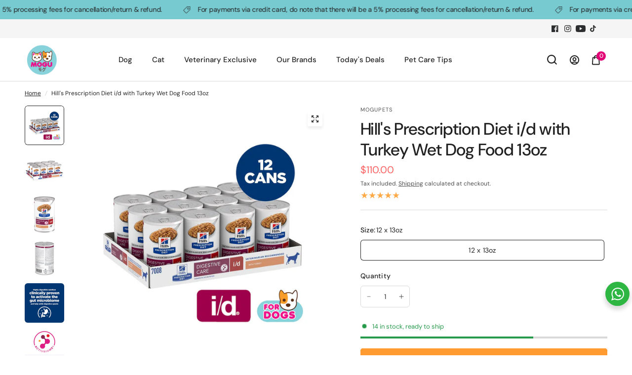

--- FILE ---
content_type: text/html; charset=utf-8
request_url: https://mogupets.com/products/hills-prescription-diet-id-with-turkey-wet-dog-food
body_size: 63382
content:
<!doctype html><html class="no-js" lang="en" dir="ltr">
<head>
	<meta charset="utf-8">
	<meta http-equiv="X-UA-Compatible" content="IE=edge,chrome=1">
	<meta name="viewport" content="width=device-width, initial-scale=1, maximum-scale=5, viewport-fit=cover">
	<meta name="theme-color" content="#ffffff">
	<link rel="canonical" href="https://mogupets.com/products/hills-prescription-diet-id-with-turkey-wet-dog-food">
	<link rel="preconnect" href="https://cdn.shopify.com" crossorigin>
	<link rel="preload" as="style" href="//mogupets.com/cdn/shop/t/2/assets/app.css?v=4220148540536568911701425234">
<link rel="preload" as="style" href="//mogupets.com/cdn/shop/t/2/assets/product-grid.css?v=32088576655182590921701425237">
<link rel="preload" as="style" href="//mogupets.com/cdn/shop/t/2/assets/product.css?v=38258685416055950101701425237">



<link rel="preload" as="script" href="//mogupets.com/cdn/shop/t/2/assets/animations.min.js?v=85537150597007260831701425234">

<link rel="preload" as="script" href="//mogupets.com/cdn/shop/t/2/assets/header.js?v=6094887744313169711701425236">
<link rel="preload" as="script" href="//mogupets.com/cdn/shop/t/2/assets/vendor.min.js?v=117897659646656267941701425238">
<link rel="preload" as="script" href="//mogupets.com/cdn/shop/t/2/assets/app.js?v=26380165620458536911708502983">

<script>
window.lazySizesConfig = window.lazySizesConfig || {};
window.lazySizesConfig.expand = 250;
window.lazySizesConfig.loadMode = 1;
window.lazySizesConfig.loadHidden = false;
</script>


	<link rel="icon" type="image/png" href="//mogupets.com/cdn/shop/files/fevicon.png?crop=center&height=32&v=1706238920&width=32">

	<title>
	Hill&#39;s Prescription Diet i/d with Turkey Wet Dog Food 13oz | Mogupets
	</title>

	
	<meta name="description" content="Hill&#39;s Prescription Diet i/d Wet Dog Food provides all the nutrition your dog needs. Please consult your veterinarian for further information on how our Prescription Diet foods can help your dog to continue to enjoy a happy and active life.">
	
<link rel="preconnect" href="https://fonts.shopifycdn.com" crossorigin>

<meta property="og:site_name" content="Mogupets">
<meta property="og:url" content="https://mogupets.com/products/hills-prescription-diet-id-with-turkey-wet-dog-food">
<meta property="og:title" content="Hill&#39;s Prescription Diet i/d with Turkey Wet Dog Food 13oz | Mogupets">
<meta property="og:type" content="product">
<meta property="og:description" content="Hill&#39;s Prescription Diet i/d Wet Dog Food provides all the nutrition your dog needs. Please consult your veterinarian for further information on how our Prescription Diet foods can help your dog to continue to enjoy a happy and active life."><meta property="og:image" content="http://mogupets.com/cdn/shop/files/7008-hills-prescription-diet-id-with-turkey-wet-dog-food_12.jpg?v=1756175387">
  <meta property="og:image:secure_url" content="https://mogupets.com/cdn/shop/files/7008-hills-prescription-diet-id-with-turkey-wet-dog-food_12.jpg?v=1756175387">
  <meta property="og:image:width" content="1000">
  <meta property="og:image:height" content="1000"><meta property="og:price:amount" content="110.00">
  <meta property="og:price:currency" content="SGD"><meta name="twitter:card" content="summary_large_image">
<meta name="twitter:title" content="Hill&#39;s Prescription Diet i/d with Turkey Wet Dog Food 13oz | Mogupets">
<meta name="twitter:description" content="Hill&#39;s Prescription Diet i/d Wet Dog Food provides all the nutrition your dog needs. Please consult your veterinarian for further information on how our Prescription Diet foods can help your dog to continue to enjoy a happy and active life.">


	<link href="//mogupets.com/cdn/shop/t/2/assets/app.css?v=4220148540536568911701425234" rel="stylesheet" type="text/css" media="all" />
	<link href="//mogupets.com/cdn/shop/t/2/assets/product-grid.css?v=32088576655182590921701425237" rel="stylesheet" type="text/css" media="all" />
    <link href="//mogupets.com/cdn/shop/t/2/assets/custom.css?v=124711133559730933721709631150" rel="stylesheet" type="text/css" media="all" />

	<style data-shopify>
	@font-face {
  font-family: "DM Sans";
  font-weight: 400;
  font-style: normal;
  font-display: swap;
  src: url("//mogupets.com/cdn/fonts/dm_sans/dmsans_n4.ec80bd4dd7e1a334c969c265873491ae56018d72.woff2") format("woff2"),
       url("//mogupets.com/cdn/fonts/dm_sans/dmsans_n4.87bdd914d8a61247b911147ae68e754d695c58a6.woff") format("woff");
}

@font-face {
  font-family: "DM Sans";
  font-weight: 500;
  font-style: normal;
  font-display: swap;
  src: url("//mogupets.com/cdn/fonts/dm_sans/dmsans_n5.8a0f1984c77eb7186ceb87c4da2173ff65eb012e.woff2") format("woff2"),
       url("//mogupets.com/cdn/fonts/dm_sans/dmsans_n5.9ad2e755a89e15b3d6c53259daad5fc9609888e6.woff") format("woff");
}

@font-face {
  font-family: "DM Sans";
  font-weight: 600;
  font-style: normal;
  font-display: swap;
  src: url("//mogupets.com/cdn/fonts/dm_sans/dmsans_n6.70a2453ea926d613c6a2f89af05180d14b3a7c96.woff2") format("woff2"),
       url("//mogupets.com/cdn/fonts/dm_sans/dmsans_n6.355605667bef215872257574b57fc097044f7e20.woff") format("woff");
}

@font-face {
  font-family: "DM Sans";
  font-weight: 400;
  font-style: italic;
  font-display: swap;
  src: url("//mogupets.com/cdn/fonts/dm_sans/dmsans_i4.b8fe05e69ee95d5a53155c346957d8cbf5081c1a.woff2") format("woff2"),
       url("//mogupets.com/cdn/fonts/dm_sans/dmsans_i4.403fe28ee2ea63e142575c0aa47684d65f8c23a0.woff") format("woff");
}

@font-face {
  font-family: "DM Sans";
  font-weight: 600;
  font-style: italic;
  font-display: swap;
  src: url("//mogupets.com/cdn/fonts/dm_sans/dmsans_i6.b7d5b35c5f29523529e1bf4a3d0de71a44a277b6.woff2") format("woff2"),
       url("//mogupets.com/cdn/fonts/dm_sans/dmsans_i6.9b760cc5bdd17b4de2c70249ba49bd707f27a31b.woff") format("woff");
}


		@font-face {
  font-family: Halant;
  font-weight: 400;
  font-style: normal;
  font-display: swap;
  src: url("//mogupets.com/cdn/fonts/halant/halant_n4.7a3ca1dd5e401bca6e0e60419988fc6cfb4396fb.woff2") format("woff2"),
       url("//mogupets.com/cdn/fonts/halant/halant_n4.38c179b4994871894f8956587b45f527a9326a7a.woff") format("woff");
}

@font-face {
  font-family: Halant;
  font-weight: 400;
  font-style: normal;
  font-display: swap;
  src: url("//mogupets.com/cdn/fonts/halant/halant_n4.7a3ca1dd5e401bca6e0e60419988fc6cfb4396fb.woff2") format("woff2"),
       url("//mogupets.com/cdn/fonts/halant/halant_n4.38c179b4994871894f8956587b45f527a9326a7a.woff") format("woff");
}

h1,h2,h3,h4,h5,h6,
	.h1,.h2,.h3,.h4,.h5,.h6,
	.logolink.text-logo,
	.heading-font,
	.h1-xlarge,
	.h1-large,
	blockquote p,
	blockquote span,
	.customer-addresses .my-address .address-index {
		font-style: normal;
		font-weight: 400;
		font-family: Halant, serif;
	}
	body,
	.body-font,
	.thb-product-detail .product-title {
		font-style: normal;
		font-weight: 400;
		font-family: "DM Sans", sans-serif;
	}
	:root {

		--font-body-scale: 1.0;
		--font-body-line-height-scale: 1.0;
		--font-body-letter-spacing: 0.0em;
		--font-announcement-scale: 1.0;
		--font-heading-scale: 1.0;
		--font-heading-line-height-scale: 1.0;
		--font-heading-letter-spacing: -0.02em;
		--font-navigation-scale: 1.0;
		--font-product-price-scale: 1.4;
		--font-product-title-scale: 1.0;
		--font-product-title-line-height-scale: 1.0;
		--button-letter-spacing: 0.0em;

		--block-border-radius: 6px;
		--button-border-radius: 6px;
		--input-border-radius: 6px;--bg-body: #ffffff;
			--bg-body-rgb: 255,255,255;
			--bg-body-darken: #f7f7f7;
			--payment-terms-background-color: #ffffff;--color-body: #212121;
		  --color-body-rgb: 33,33,33;--color-heading: #e10075;
		  --color-heading-rgb: 225,0,117;--color-accent: #e10075;
			--color-accent-hover: #bd0062;
			--color-accent-rgb: 225,0,117;--color-border: #d9d9d9;--color-form-border: #d9d9d9;--color-overlay-rgb: 159,163,167;--color-drawer-bg: #ffffff;
			--color-drawer-bg-rgb: 255,255,255;--color-announcement-bar-text: #212121;--color-announcement-bar-bg: #78cad1;--color-secondary-menu-text: #2c2d2e;--color-secondary-menu-bg: #F5F5F5;--color-header-bg: #ffffff;
			--color-header-bg-rgb: 255,255,255;--color-header-text: #212121;
			--color-header-text-rgb: 33,33,33;--color-header-links: #212121;--color-header-links-hover: #e10075;--color-header-icons: #212121;--color-header-border: #d9d9d9;--solid-button-background: #e10075;
			--solid-button-background-hover: #bd0062;--solid-button-label: #ffffff;--white-button-label: #2c2d2e;--color-price: #ff5f5f;
			--color-price-rgb: 255,95,95;--color-price-discounted: #229fe4;--color-star: #FFAA47;--color-inventory-instock: #279A4B;--color-inventory-lowstock: #e97f32;--section-spacing-mobile: 50px;--section-spacing-desktop: 50px;--color-product-card-bg: rgba(0,0,0,0);--color-article-card-bg: #ffffff;--color-badge-text: #ffffff;--color-badge-sold-out: #6d6b6b;--color-badge-sale: #f25555;--badge-corner-radius: 6px;--color-footer-heading: #e10075;
			--color-footer-heading-rgb: 225,0,117;--color-footer-text: #212121;
			--color-footer-text-rgb: 33,33,33;--color-footer-link: #212121;--color-footer-link-hover: #e10075;--color-footer-border: #8b8b8b;
			--color-footer-border-rgb: 139,139,139;--color-footer-bg: #78cad1;}
</style>


	<script>
		window.theme = window.theme || {};
		theme = {
			settings: {
				money_with_currency_format:"${{amount}}",
				cart_drawer:true},
			routes: {
				root_url: '/',
				cart_url: '/cart',
				cart_add_url: '/cart/add',
				search_url: '/search',
				cart_change_url: '/cart/change',
				cart_update_url: '/cart/update',
				predictive_search_url: '/search/suggest',
			},
			variantStrings: {
        addToCart: `Add to cart`,
        soldOut: `Sold out`,
        unavailable: `Unavailable`,
      },
			strings: {
				requiresTerms: `You must agree with the terms and conditions of sales to check out`,
			}
		};
	</script>
	<script>window.performance && window.performance.mark && window.performance.mark('shopify.content_for_header.start');</script><meta id="shopify-digital-wallet" name="shopify-digital-wallet" content="/67369861374/digital_wallets/dialog">
<link rel="alternate" type="application/json+oembed" href="https://mogupets.com/products/hills-prescription-diet-id-with-turkey-wet-dog-food.oembed">
<script async="async" src="/checkouts/internal/preloads.js?locale=en-SG"></script>
<script id="shopify-features" type="application/json">{"accessToken":"73d3b6725c47cdbebdb07f9e5e5a62dd","betas":["rich-media-storefront-analytics"],"domain":"mogupets.com","predictiveSearch":true,"shopId":67369861374,"locale":"en"}</script>
<script>var Shopify = Shopify || {};
Shopify.shop = "kc-watson.myshopify.com";
Shopify.locale = "en";
Shopify.currency = {"active":"SGD","rate":"1.0"};
Shopify.country = "SG";
Shopify.theme = {"name":"Vision","id":137855402238,"schema_name":"Vision","schema_version":"1.3.1","theme_store_id":2053,"role":"main"};
Shopify.theme.handle = "null";
Shopify.theme.style = {"id":null,"handle":null};
Shopify.cdnHost = "mogupets.com/cdn";
Shopify.routes = Shopify.routes || {};
Shopify.routes.root = "/";</script>
<script type="module">!function(o){(o.Shopify=o.Shopify||{}).modules=!0}(window);</script>
<script>!function(o){function n(){var o=[];function n(){o.push(Array.prototype.slice.apply(arguments))}return n.q=o,n}var t=o.Shopify=o.Shopify||{};t.loadFeatures=n(),t.autoloadFeatures=n()}(window);</script>
<script id="shop-js-analytics" type="application/json">{"pageType":"product"}</script>
<script defer="defer" async type="module" src="//mogupets.com/cdn/shopifycloud/shop-js/modules/v2/client.init-shop-cart-sync_BT-GjEfc.en.esm.js"></script>
<script defer="defer" async type="module" src="//mogupets.com/cdn/shopifycloud/shop-js/modules/v2/chunk.common_D58fp_Oc.esm.js"></script>
<script defer="defer" async type="module" src="//mogupets.com/cdn/shopifycloud/shop-js/modules/v2/chunk.modal_xMitdFEc.esm.js"></script>
<script type="module">
  await import("//mogupets.com/cdn/shopifycloud/shop-js/modules/v2/client.init-shop-cart-sync_BT-GjEfc.en.esm.js");
await import("//mogupets.com/cdn/shopifycloud/shop-js/modules/v2/chunk.common_D58fp_Oc.esm.js");
await import("//mogupets.com/cdn/shopifycloud/shop-js/modules/v2/chunk.modal_xMitdFEc.esm.js");

  window.Shopify.SignInWithShop?.initShopCartSync?.({"fedCMEnabled":true,"windoidEnabled":true});

</script>
<script>(function() {
  var isLoaded = false;
  function asyncLoad() {
    if (isLoaded) return;
    isLoaded = true;
    var urls = ["https:\/\/static.rechargecdn.com\/static\/js\/recharge.js?shop=kc-watson.myshopify.com","https:\/\/omnisnippet1.com\/platforms\/shopify.js?source=scriptTag\u0026v=2025-07-30T03\u0026shop=kc-watson.myshopify.com"];
    for (var i = 0; i < urls.length; i++) {
      var s = document.createElement('script');
      s.type = 'text/javascript';
      s.async = true;
      s.src = urls[i];
      var x = document.getElementsByTagName('script')[0];
      x.parentNode.insertBefore(s, x);
    }
  };
  if(window.attachEvent) {
    window.attachEvent('onload', asyncLoad);
  } else {
    window.addEventListener('load', asyncLoad, false);
  }
})();</script>
<script id="__st">var __st={"a":67369861374,"offset":28800,"reqid":"8a3871bd-4fa7-4765-989b-6094eafeda1e-1769194348","pageurl":"mogupets.com\/products\/hills-prescription-diet-id-with-turkey-wet-dog-food","u":"468a5068e01b","p":"product","rtyp":"product","rid":8252347941118};</script>
<script>window.ShopifyPaypalV4VisibilityTracking = true;</script>
<script id="captcha-bootstrap">!function(){'use strict';const t='contact',e='account',n='new_comment',o=[[t,t],['blogs',n],['comments',n],[t,'customer']],c=[[e,'customer_login'],[e,'guest_login'],[e,'recover_customer_password'],[e,'create_customer']],r=t=>t.map((([t,e])=>`form[action*='/${t}']:not([data-nocaptcha='true']) input[name='form_type'][value='${e}']`)).join(','),a=t=>()=>t?[...document.querySelectorAll(t)].map((t=>t.form)):[];function s(){const t=[...o],e=r(t);return a(e)}const i='password',u='form_key',d=['recaptcha-v3-token','g-recaptcha-response','h-captcha-response',i],f=()=>{try{return window.sessionStorage}catch{return}},m='__shopify_v',_=t=>t.elements[u];function p(t,e,n=!1){try{const o=window.sessionStorage,c=JSON.parse(o.getItem(e)),{data:r}=function(t){const{data:e,action:n}=t;return t[m]||n?{data:e,action:n}:{data:t,action:n}}(c);for(const[e,n]of Object.entries(r))t.elements[e]&&(t.elements[e].value=n);n&&o.removeItem(e)}catch(o){console.error('form repopulation failed',{error:o})}}const l='form_type',E='cptcha';function T(t){t.dataset[E]=!0}const w=window,h=w.document,L='Shopify',v='ce_forms',y='captcha';let A=!1;((t,e)=>{const n=(g='f06e6c50-85a8-45c8-87d0-21a2b65856fe',I='https://cdn.shopify.com/shopifycloud/storefront-forms-hcaptcha/ce_storefront_forms_captcha_hcaptcha.v1.5.2.iife.js',D={infoText:'Protected by hCaptcha',privacyText:'Privacy',termsText:'Terms'},(t,e,n)=>{const o=w[L][v],c=o.bindForm;if(c)return c(t,g,e,D).then(n);var r;o.q.push([[t,g,e,D],n]),r=I,A||(h.body.append(Object.assign(h.createElement('script'),{id:'captcha-provider',async:!0,src:r})),A=!0)});var g,I,D;w[L]=w[L]||{},w[L][v]=w[L][v]||{},w[L][v].q=[],w[L][y]=w[L][y]||{},w[L][y].protect=function(t,e){n(t,void 0,e),T(t)},Object.freeze(w[L][y]),function(t,e,n,w,h,L){const[v,y,A,g]=function(t,e,n){const i=e?o:[],u=t?c:[],d=[...i,...u],f=r(d),m=r(i),_=r(d.filter((([t,e])=>n.includes(e))));return[a(f),a(m),a(_),s()]}(w,h,L),I=t=>{const e=t.target;return e instanceof HTMLFormElement?e:e&&e.form},D=t=>v().includes(t);t.addEventListener('submit',(t=>{const e=I(t);if(!e)return;const n=D(e)&&!e.dataset.hcaptchaBound&&!e.dataset.recaptchaBound,o=_(e),c=g().includes(e)&&(!o||!o.value);(n||c)&&t.preventDefault(),c&&!n&&(function(t){try{if(!f())return;!function(t){const e=f();if(!e)return;const n=_(t);if(!n)return;const o=n.value;o&&e.removeItem(o)}(t);const e=Array.from(Array(32),(()=>Math.random().toString(36)[2])).join('');!function(t,e){_(t)||t.append(Object.assign(document.createElement('input'),{type:'hidden',name:u})),t.elements[u].value=e}(t,e),function(t,e){const n=f();if(!n)return;const o=[...t.querySelectorAll(`input[type='${i}']`)].map((({name:t})=>t)),c=[...d,...o],r={};for(const[a,s]of new FormData(t).entries())c.includes(a)||(r[a]=s);n.setItem(e,JSON.stringify({[m]:1,action:t.action,data:r}))}(t,e)}catch(e){console.error('failed to persist form',e)}}(e),e.submit())}));const S=(t,e)=>{t&&!t.dataset[E]&&(n(t,e.some((e=>e===t))),T(t))};for(const o of['focusin','change'])t.addEventListener(o,(t=>{const e=I(t);D(e)&&S(e,y())}));const B=e.get('form_key'),M=e.get(l),P=B&&M;t.addEventListener('DOMContentLoaded',(()=>{const t=y();if(P)for(const e of t)e.elements[l].value===M&&p(e,B);[...new Set([...A(),...v().filter((t=>'true'===t.dataset.shopifyCaptcha))])].forEach((e=>S(e,t)))}))}(h,new URLSearchParams(w.location.search),n,t,e,['guest_login'])})(!0,!0)}();</script>
<script integrity="sha256-4kQ18oKyAcykRKYeNunJcIwy7WH5gtpwJnB7kiuLZ1E=" data-source-attribution="shopify.loadfeatures" defer="defer" src="//mogupets.com/cdn/shopifycloud/storefront/assets/storefront/load_feature-a0a9edcb.js" crossorigin="anonymous"></script>
<script data-source-attribution="shopify.dynamic_checkout.dynamic.init">var Shopify=Shopify||{};Shopify.PaymentButton=Shopify.PaymentButton||{isStorefrontPortableWallets:!0,init:function(){window.Shopify.PaymentButton.init=function(){};var t=document.createElement("script");t.src="https://mogupets.com/cdn/shopifycloud/portable-wallets/latest/portable-wallets.en.js",t.type="module",document.head.appendChild(t)}};
</script>
<script data-source-attribution="shopify.dynamic_checkout.buyer_consent">
  function portableWalletsHideBuyerConsent(e){var t=document.getElementById("shopify-buyer-consent"),n=document.getElementById("shopify-subscription-policy-button");t&&n&&(t.classList.add("hidden"),t.setAttribute("aria-hidden","true"),n.removeEventListener("click",e))}function portableWalletsShowBuyerConsent(e){var t=document.getElementById("shopify-buyer-consent"),n=document.getElementById("shopify-subscription-policy-button");t&&n&&(t.classList.remove("hidden"),t.removeAttribute("aria-hidden"),n.addEventListener("click",e))}window.Shopify?.PaymentButton&&(window.Shopify.PaymentButton.hideBuyerConsent=portableWalletsHideBuyerConsent,window.Shopify.PaymentButton.showBuyerConsent=portableWalletsShowBuyerConsent);
</script>
<script>
  function portableWalletsCleanup(e){e&&e.src&&console.error("Failed to load portable wallets script "+e.src);var t=document.querySelectorAll("shopify-accelerated-checkout .shopify-payment-button__skeleton, shopify-accelerated-checkout-cart .wallet-cart-button__skeleton"),e=document.getElementById("shopify-buyer-consent");for(let e=0;e<t.length;e++)t[e].remove();e&&e.remove()}function portableWalletsNotLoadedAsModule(e){e instanceof ErrorEvent&&"string"==typeof e.message&&e.message.includes("import.meta")&&"string"==typeof e.filename&&e.filename.includes("portable-wallets")&&(window.removeEventListener("error",portableWalletsNotLoadedAsModule),window.Shopify.PaymentButton.failedToLoad=e,"loading"===document.readyState?document.addEventListener("DOMContentLoaded",window.Shopify.PaymentButton.init):window.Shopify.PaymentButton.init())}window.addEventListener("error",portableWalletsNotLoadedAsModule);
</script>

<script type="module" src="https://mogupets.com/cdn/shopifycloud/portable-wallets/latest/portable-wallets.en.js" onError="portableWalletsCleanup(this)" crossorigin="anonymous"></script>
<script nomodule>
  document.addEventListener("DOMContentLoaded", portableWalletsCleanup);
</script>

<link id="shopify-accelerated-checkout-styles" rel="stylesheet" media="screen" href="https://mogupets.com/cdn/shopifycloud/portable-wallets/latest/accelerated-checkout-backwards-compat.css" crossorigin="anonymous">
<style id="shopify-accelerated-checkout-cart">
        #shopify-buyer-consent {
  margin-top: 1em;
  display: inline-block;
  width: 100%;
}

#shopify-buyer-consent.hidden {
  display: none;
}

#shopify-subscription-policy-button {
  background: none;
  border: none;
  padding: 0;
  text-decoration: underline;
  font-size: inherit;
  cursor: pointer;
}

#shopify-subscription-policy-button::before {
  box-shadow: none;
}

      </style>

<script>window.performance && window.performance.mark && window.performance.mark('shopify.content_for_header.end');</script> <!-- Header hook for plugins -->

	<script>document.documentElement.className = document.documentElement.className.replace('no-js', 'js');</script>
<meta name="google-site-verification" content="-Hc-5Fzgxcc_RA-huRS4RklxNIjPrIQ1vkCxY4YIF2A" />
<!-- BEGIN app block: shopify://apps/instafeed/blocks/head-block/c447db20-095d-4a10-9725-b5977662c9d5 --><link rel="preconnect" href="https://cdn.nfcube.com/">
<link rel="preconnect" href="https://scontent.cdninstagram.com/">


  <script>
    document.addEventListener('DOMContentLoaded', function () {
      let instafeedScript = document.createElement('script');

      
        instafeedScript.src = 'https://cdn.nfcube.com/instafeed-c1f8b72e21e656a14212c9f9814ea83b.js';
      

      document.body.appendChild(instafeedScript);
    });
  </script>





<!-- END app block --><!-- BEGIN app block: shopify://apps/uppromote-affiliate/blocks/message-bar/64c32457-930d-4cb9-9641-e24c0d9cf1f4 --><script type="application/json" id="uppromote-message-bar-setting" class="metafield-json">{"referral_enable":0,"referral_content":"You're shopping with {affiliate_name}!","referral_font":"Poppins","referral_font_size":14,"referral_text_color":"#ffffff","referral_background_color":"#338FB1","not_referral_enable":0,"not_referral_content":"Enjoy your time.","not_referral_font":"Poppins","not_referral_font_size":14,"not_referral_text_color":"#ffffff","not_referral_background_color":"#338FB1"}</script>

<style>
    body {
        transition: padding-top .2s;
    }
    .scaaf-message-bar {
        --primary-text-color: #ffffff;
        --secondary-text-color: #ffffff;
        --primary-bg-color: #338FB1;
        --secondary-bg-color: #338FB1;
        --primary-text-size: 14px;
        --secondary-text-size: 14px;
        text-align: center;
        display: block;
        width: 100%;
        padding: 10px;
        animation-duration: .5s;
        animation-name: fadeIn;
        position: absolute;
        top: 0;
        left: 0;
        width: 100%;
        z-index: 10;
    }

    .scaaf-message-bar-content {
        margin: 0;
        padding: 0;
    }

    .scaaf-message-bar[data-layout=referring] {
        background-color: var(--primary-bg-color);
        color: var(--primary-text-color);
        font-size: var(--primary-text-size);
    }

    .scaaf-message-bar[data-layout=direct] {
        background-color: var(--secondary-bg-color);
        color: var(--secondary-text-color);
        font-size: var(--secondary-text-size);
    }

</style>

<script type="text/javascript">
    (function() {
        let container, contentContainer
        const settingTag = document.querySelector('script#uppromote-message-bar-setting')

        if (!settingTag || !settingTag.textContent) {
            return
        }

        const setting = JSON.parse(settingTag.textContent)
        if (!setting.referral_enable) {
            return
        }

        const getCookie = (cName) => {
            let name = cName + '='
            let decodedCookie = decodeURIComponent(document.cookie)
            let ca = decodedCookie.split(';')
            for (let i = 0; i < ca.length; i++) {
                let c = ca[i]
                while (c.charAt(0) === ' ') {
                    c = c.substring(1)
                }
                if (c.indexOf(name) === 0) {
                    return c.substring(name.length, c.length)
                }
            }

            return null
        }

        function renderContainer() {
            container = document.createElement('div')
            container.classList.add('scaaf-message-bar')
            contentContainer = document.createElement('p')
            contentContainer.classList.add('scaaf-message-bar-content')
            container.append(contentContainer)
        }

        function calculateLayout() {
            const height = container.scrollHeight

            function onMouseMove() {
                document.body.style.paddingTop = `${height}px`
                document.body.removeEventListener('mousemove', onMouseMove)
                document.body.removeEventListener('touchstart', onMouseMove)
            }

            document.body.addEventListener('mousemove', onMouseMove)
            document.body.addEventListener('touchstart', onMouseMove)
        }

        renderContainer()

        function fillDirectContent() {
            if (!setting.not_referral_enable) {
                return
            }
            container.dataset.layout = 'direct'
            contentContainer.textContent = setting.not_referral_content
            document.body.prepend(container)
            calculateLayout()
        }

        function prepareForReferring() {
            contentContainer.textContent = 'Loading'
            contentContainer.style.visibility = 'hidden'
            document.body.prepend(container)
            calculateLayout()
        }

        function fillReferringContent(aff) {
            container.dataset.layout = 'referring'
            contentContainer.textContent = setting.referral_content
                .replaceAll('{affiliate_name}', aff.name)
                .replaceAll('{company}', aff.company)
                .replaceAll('{affiliate_firstname}', aff.first_name)
                .replaceAll('{personal_detail}', aff.personal_detail)
            contentContainer.style.visibility = 'visible'
        }

        function safeJsonParse (str) {
            if (!str) return null;
            try {
                return JSON.parse(str);
            } catch {
                return null;
            }
        }

        function renderFromCookie(affiliateID) {
            if (!affiliateID) {
                fillDirectContent()
                return
            }

            prepareForReferring()

            let info
            const raw = getCookie('_up_a_info')

            try {
                if (raw) {
                    info = safeJsonParse(raw)
                }
            } catch {
                console.warn('Affiliate info (_up_a_info) is invalid JSON', raw)
                fillDirectContent()
                return
            }

            if (!info) {
                fillDirectContent()
                return
            }

            const aff = {
                company: info.company || '',
                name: (info.first_name || '') + ' ' + (info.last_name || ''),
                first_name: info.first_name || '',
                personal_detail: getCookie('scaaf_pd') || ''
            }

            fillReferringContent(aff)
        }

        function paintMessageBar() {
            if (!document.body) {
                return requestAnimationFrame(paintMessageBar)
            }

            const urlParams = new URLSearchParams(window.location.search)
            const scaRef = urlParams.get("sca_ref")
            const urlAffiliateID = scaRef ? scaRef.split('.')[0] + '' : null
            const cookieAffiliateID = getCookie('up_uppromote_aid')
            const isReferralLink = !!scaRef

            if (!isReferralLink) {
                if (cookieAffiliateID) {
                    renderFromCookie(cookieAffiliateID)
                    return
                }
                fillDirectContent()
                return
            }

            if (cookieAffiliateID === urlAffiliateID) {
                renderFromCookie(cookieAffiliateID)
                return
            }

            const lastClick = Number(getCookie('up_uppromote_lc') || 0)
            const diffMinuteFromNow = (Date.now() - lastClick) / (60 * 1000)
            if (diffMinuteFromNow <= 1) {
                renderFromCookie(cookieAffiliateID)
                return
            }

            let waited = 0
            const MAX_WAIT = 5000
            const INTERVAL = 300

            const timer = setInterval(() => {
                const newCookieID = getCookie('up_uppromote_aid')
                const isStillThatAffiliate = newCookieID === urlAffiliateID
                const isReceived = localStorage.getItem('up_uppromote_received') === '1'
                let isLoadedAffiliateInfoDone = !!safeJsonParse(getCookie('_up_a_info'))

                if (isReceived && isStillThatAffiliate && isLoadedAffiliateInfoDone) {
                    clearInterval(timer)
                    renderFromCookie(newCookieID)
                    return
                }

                waited += INTERVAL
                if (waited >= MAX_WAIT) {
                    clearInterval(timer)
                    fillDirectContent()
                }
            }, INTERVAL)
        }

        requestAnimationFrame(paintMessageBar)
    })()
</script>


<!-- END app block --><!-- BEGIN app block: shopify://apps/uppromote-affiliate/blocks/customer-referral/64c32457-930d-4cb9-9641-e24c0d9cf1f4 --><link rel="preload" href="https://cdn.shopify.com/extensions/019be912-7856-7c1f-9705-c70a8c8d7a8b/app-109/assets/customer-referral.css" as="style" onload="this.onload=null;this.rel='stylesheet'">
<script>
  document.addEventListener("DOMContentLoaded", function () {
    const params = new URLSearchParams(window.location.search);
    if (params.has('sca_ref') || params.has('sca_crp')) {
      document.body.setAttribute('is-affiliate-link', '');
    }
  });
</script>


<!-- END app block --><!-- BEGIN app block: shopify://apps/uppromote-affiliate/blocks/core-script/64c32457-930d-4cb9-9641-e24c0d9cf1f4 --><!-- BEGIN app snippet: core-metafields-setting --><!--suppress ES6ConvertVarToLetConst -->
<script type="application/json" id="core-uppromote-settings">{"app_env":{"env":"production"},"message_bar_setting":{"referral_enable":0,"referral_content":"You're shopping with {affiliate_name}!","referral_font":"Poppins","referral_font_size":14,"referral_text_color":"#ffffff","referral_background_color":"#338FB1","not_referral_enable":0,"not_referral_content":"Enjoy your time.","not_referral_font":"Poppins","not_referral_font_size":14,"not_referral_text_color":"#ffffff","not_referral_background_color":"#338FB1"}}</script>
<script type="application/json" id="core-uppromote-cart">{"note":null,"attributes":{},"original_total_price":0,"total_price":0,"total_discount":0,"total_weight":0.0,"item_count":0,"items":[],"requires_shipping":false,"currency":"SGD","items_subtotal_price":0,"cart_level_discount_applications":[],"checkout_charge_amount":0}</script>
<script id="core-uppromote-quick-store-tracking-vars">
    function getDocumentContext(){const{href:a,hash:b,host:c,hostname:d,origin:e,pathname:f,port:g,protocol:h,search:i}=window.location,j=document.referrer,k=document.characterSet,l=document.title;return{location:{href:a,hash:b,host:c,hostname:d,origin:e,pathname:f,port:g,protocol:h,search:i},referrer:j||document.location.href,characterSet:k,title:l}}function getNavigatorContext(){const{language:a,cookieEnabled:b,languages:c,userAgent:d}=navigator;return{language:a,cookieEnabled:b,languages:c,userAgent:d}}function getWindowContext(){const{innerHeight:a,innerWidth:b,outerHeight:c,outerWidth:d,origin:e,screen:{height:j,width:k},screenX:f,screenY:g,scrollX:h,scrollY:i}=window;return{innerHeight:a,innerWidth:b,outerHeight:c,outerWidth:d,origin:e,screen:{screenHeight:j,screenWidth:k},screenX:f,screenY:g,scrollX:h,scrollY:i,location:getDocumentContext().location}}function getContext(){return{document:getDocumentContext(),navigator:getNavigatorContext(),window:getWindowContext()}}
    if (window.location.href.includes('?sca_ref=')) {
        localStorage.setItem('__up_lastViewedPageContext', JSON.stringify({
            context: getContext(),
            timestamp: new Date().toISOString(),
        }))
    }
</script>

<script id="core-uppromote-setting-booster">
    var UpPromoteCoreSettings = JSON.parse(document.getElementById('core-uppromote-settings').textContent)
    UpPromoteCoreSettings.currentCart = JSON.parse(document.getElementById('core-uppromote-cart')?.textContent || '{}')
    const idToClean = ['core-uppromote-settings', 'core-uppromote-cart', 'core-uppromote-setting-booster', 'core-uppromote-quick-store-tracking-vars']
    idToClean.forEach(id => {
        document.getElementById(id)?.remove()
    })
</script>
<!-- END app snippet -->


<!-- END app block --><!-- BEGIN app block: shopify://apps/judge-me-reviews/blocks/judgeme_core/61ccd3b1-a9f2-4160-9fe9-4fec8413e5d8 --><!-- Start of Judge.me Core -->






<link rel="dns-prefetch" href="https://cdnwidget.judge.me">
<link rel="dns-prefetch" href="https://cdn.judge.me">
<link rel="dns-prefetch" href="https://cdn1.judge.me">
<link rel="dns-prefetch" href="https://api.judge.me">

<script data-cfasync='false' class='jdgm-settings-script'>window.jdgmSettings={"pagination":5,"disable_web_reviews":false,"badge_no_review_text":"No reviews","badge_n_reviews_text":"{{ n }} review/reviews","badge_star_color":"#F9A533","hide_badge_preview_if_no_reviews":true,"badge_hide_text":false,"enforce_center_preview_badge":false,"widget_title":"Customer Reviews","widget_open_form_text":"Write a review","widget_close_form_text":"Cancel review","widget_refresh_page_text":"Refresh page","widget_summary_text":"Based on {{ number_of_reviews }} review/reviews","widget_no_review_text":"Be the first to write a review","widget_name_field_text":"Display name","widget_verified_name_field_text":"Verified Name (public)","widget_name_placeholder_text":"Display name","widget_required_field_error_text":"This field is required.","widget_email_field_text":"Email address","widget_verified_email_field_text":"Verified Email (private, can not be edited)","widget_email_placeholder_text":"Your email address","widget_email_field_error_text":"Please enter a valid email address.","widget_rating_field_text":"Rating","widget_review_title_field_text":"Review Title","widget_review_title_placeholder_text":"Give your review a title","widget_review_body_field_text":"Review content","widget_review_body_placeholder_text":"Start writing here...","widget_pictures_field_text":"Picture/Video (optional)","widget_submit_review_text":"Submit Review","widget_submit_verified_review_text":"Submit Verified Review","widget_submit_success_msg_with_auto_publish":"Thank you! Please refresh the page in a few moments to see your review. You can remove or edit your review by logging into \u003ca href='https://judge.me/login' target='_blank' rel='nofollow noopener'\u003eJudge.me\u003c/a\u003e","widget_submit_success_msg_no_auto_publish":"Thank you! Your review will be published as soon as it is approved by the shop admin. You can remove or edit your review by logging into \u003ca href='https://judge.me/login' target='_blank' rel='nofollow noopener'\u003eJudge.me\u003c/a\u003e","widget_show_default_reviews_out_of_total_text":"Showing {{ n_reviews_shown }} out of {{ n_reviews }} reviews.","widget_show_all_link_text":"Show all","widget_show_less_link_text":"Show less","widget_author_said_text":"{{ reviewer_name }} said:","widget_days_text":"{{ n }} days ago","widget_weeks_text":"{{ n }} week/weeks ago","widget_months_text":"{{ n }} month/months ago","widget_years_text":"{{ n }} year/years ago","widget_yesterday_text":"Yesterday","widget_today_text":"Today","widget_replied_text":"\u003e\u003e {{ shop_name }} replied:","widget_read_more_text":"Read more","widget_reviewer_name_as_initial":"","widget_rating_filter_color":"#fbcd0a","widget_rating_filter_see_all_text":"See all reviews","widget_sorting_most_recent_text":"Most Recent","widget_sorting_highest_rating_text":"Highest Rating","widget_sorting_lowest_rating_text":"Lowest Rating","widget_sorting_with_pictures_text":"Only Pictures","widget_sorting_most_helpful_text":"Most Helpful","widget_open_question_form_text":"Ask a question","widget_reviews_subtab_text":"Reviews","widget_questions_subtab_text":"Questions","widget_question_label_text":"Question","widget_answer_label_text":"Answer","widget_question_placeholder_text":"Write your question here","widget_submit_question_text":"Submit Question","widget_question_submit_success_text":"Thank you for your question! We will notify you once it gets answered.","widget_star_color":"#F9A533","verified_badge_text":"Verified","verified_badge_bg_color":"","verified_badge_text_color":"","verified_badge_placement":"left-of-reviewer-name","widget_review_max_height":"","widget_hide_border":false,"widget_social_share":false,"widget_thumb":false,"widget_review_location_show":false,"widget_location_format":"","all_reviews_include_out_of_store_products":true,"all_reviews_out_of_store_text":"(out of store)","all_reviews_pagination":100,"all_reviews_product_name_prefix_text":"about","enable_review_pictures":false,"enable_question_anwser":false,"widget_theme":"default","review_date_format":"mm/dd/yyyy","default_sort_method":"most-recent","widget_product_reviews_subtab_text":"Product Reviews","widget_shop_reviews_subtab_text":"Shop Reviews","widget_other_products_reviews_text":"Reviews for other products","widget_store_reviews_subtab_text":"Store reviews","widget_no_store_reviews_text":"This store hasn't received any reviews yet","widget_web_restriction_product_reviews_text":"This product hasn't received any reviews yet","widget_no_items_text":"No items found","widget_show_more_text":"Show more","widget_write_a_store_review_text":"Write a Store Review","widget_other_languages_heading":"Reviews in Other Languages","widget_translate_review_text":"Translate review to {{ language }}","widget_translating_review_text":"Translating...","widget_show_original_translation_text":"Show original ({{ language }})","widget_translate_review_failed_text":"Review couldn't be translated.","widget_translate_review_retry_text":"Retry","widget_translate_review_try_again_later_text":"Try again later","show_product_url_for_grouped_product":false,"widget_sorting_pictures_first_text":"Pictures First","show_pictures_on_all_rev_page_mobile":false,"show_pictures_on_all_rev_page_desktop":false,"floating_tab_hide_mobile_install_preference":false,"floating_tab_button_name":"★ Reviews","floating_tab_title":"Let customers speak for us","floating_tab_button_color":"","floating_tab_button_background_color":"","floating_tab_url":"","floating_tab_url_enabled":false,"floating_tab_tab_style":"text","all_reviews_text_badge_text":"Customers rate us {{ shop.metafields.judgeme.all_reviews_rating | round: 1 }}/5 based on {{ shop.metafields.judgeme.all_reviews_count }} reviews.","all_reviews_text_badge_text_branded_style":"{{ shop.metafields.judgeme.all_reviews_rating | round: 1 }} out of 5 stars based on {{ shop.metafields.judgeme.all_reviews_count }} reviews","is_all_reviews_text_badge_a_link":false,"show_stars_for_all_reviews_text_badge":false,"all_reviews_text_badge_url":"","all_reviews_text_style":"branded","all_reviews_text_color_style":"judgeme_brand_color","all_reviews_text_color":"#108474","all_reviews_text_show_jm_brand":true,"featured_carousel_show_header":true,"featured_carousel_title":"Let customers speak for us","testimonials_carousel_title":"Customers are saying","videos_carousel_title":"Real customer stories","cards_carousel_title":"Customers are saying","featured_carousel_count_text":"from {{ n }} reviews","featured_carousel_add_link_to_all_reviews_page":false,"featured_carousel_url":"","featured_carousel_show_images":true,"featured_carousel_autoslide_interval":5,"featured_carousel_arrows_on_the_sides":false,"featured_carousel_height":250,"featured_carousel_width":80,"featured_carousel_image_size":0,"featured_carousel_image_height":250,"featured_carousel_arrow_color":"#eeeeee","verified_count_badge_style":"branded","verified_count_badge_orientation":"horizontal","verified_count_badge_color_style":"judgeme_brand_color","verified_count_badge_color":"#108474","is_verified_count_badge_a_link":false,"verified_count_badge_url":"","verified_count_badge_show_jm_brand":true,"widget_rating_preset_default":5,"widget_first_sub_tab":"product-reviews","widget_show_histogram":true,"widget_histogram_use_custom_color":false,"widget_pagination_use_custom_color":false,"widget_star_use_custom_color":true,"widget_verified_badge_use_custom_color":false,"widget_write_review_use_custom_color":false,"picture_reminder_submit_button":"Upload Pictures","enable_review_videos":false,"mute_video_by_default":false,"widget_sorting_videos_first_text":"Videos First","widget_review_pending_text":"Pending","featured_carousel_items_for_large_screen":3,"social_share_options_order":"Facebook,Twitter","remove_microdata_snippet":false,"disable_json_ld":false,"enable_json_ld_products":false,"preview_badge_show_question_text":false,"preview_badge_no_question_text":"No questions","preview_badge_n_question_text":"{{ number_of_questions }} question/questions","qa_badge_show_icon":false,"qa_badge_position":"same-row","remove_judgeme_branding":false,"widget_add_search_bar":false,"widget_search_bar_placeholder":"Search","widget_sorting_verified_only_text":"Verified only","featured_carousel_theme":"default","featured_carousel_show_rating":true,"featured_carousel_show_title":true,"featured_carousel_show_body":true,"featured_carousel_show_date":false,"featured_carousel_show_reviewer":true,"featured_carousel_show_product":false,"featured_carousel_header_background_color":"#108474","featured_carousel_header_text_color":"#ffffff","featured_carousel_name_product_separator":"reviewed","featured_carousel_full_star_background":"#108474","featured_carousel_empty_star_background":"#dadada","featured_carousel_vertical_theme_background":"#f9fafb","featured_carousel_verified_badge_enable":true,"featured_carousel_verified_badge_color":"#108474","featured_carousel_border_style":"round","featured_carousel_review_line_length_limit":3,"featured_carousel_more_reviews_button_text":"Read more reviews","featured_carousel_view_product_button_text":"View product","all_reviews_page_load_reviews_on":"scroll","all_reviews_page_load_more_text":"Load More Reviews","disable_fb_tab_reviews":false,"enable_ajax_cdn_cache":false,"widget_advanced_speed_features":5,"widget_public_name_text":"displayed publicly like","default_reviewer_name":"John Smith","default_reviewer_name_has_non_latin":true,"widget_reviewer_anonymous":"Anonymous","medals_widget_title":"Judge.me Review Medals","medals_widget_background_color":"#f9fafb","medals_widget_position":"footer_all_pages","medals_widget_border_color":"#f9fafb","medals_widget_verified_text_position":"left","medals_widget_use_monochromatic_version":false,"medals_widget_elements_color":"#108474","show_reviewer_avatar":true,"widget_invalid_yt_video_url_error_text":"Not a YouTube video URL","widget_max_length_field_error_text":"Please enter no more than {0} characters.","widget_show_country_flag":false,"widget_show_collected_via_shop_app":true,"widget_verified_by_shop_badge_style":"light","widget_verified_by_shop_text":"Verified by Shop","widget_show_photo_gallery":false,"widget_load_with_code_splitting":true,"widget_ugc_install_preference":false,"widget_ugc_title":"Made by us, Shared by you","widget_ugc_subtitle":"Tag us to see your picture featured in our page","widget_ugc_arrows_color":"#ffffff","widget_ugc_primary_button_text":"Buy Now","widget_ugc_primary_button_background_color":"#108474","widget_ugc_primary_button_text_color":"#ffffff","widget_ugc_primary_button_border_width":"0","widget_ugc_primary_button_border_style":"none","widget_ugc_primary_button_border_color":"#108474","widget_ugc_primary_button_border_radius":"25","widget_ugc_secondary_button_text":"Load More","widget_ugc_secondary_button_background_color":"#ffffff","widget_ugc_secondary_button_text_color":"#108474","widget_ugc_secondary_button_border_width":"2","widget_ugc_secondary_button_border_style":"solid","widget_ugc_secondary_button_border_color":"#108474","widget_ugc_secondary_button_border_radius":"25","widget_ugc_reviews_button_text":"View Reviews","widget_ugc_reviews_button_background_color":"#ffffff","widget_ugc_reviews_button_text_color":"#108474","widget_ugc_reviews_button_border_width":"2","widget_ugc_reviews_button_border_style":"solid","widget_ugc_reviews_button_border_color":"#108474","widget_ugc_reviews_button_border_radius":"25","widget_ugc_reviews_button_link_to":"judgeme-reviews-page","widget_ugc_show_post_date":true,"widget_ugc_max_width":"800","widget_rating_metafield_value_type":true,"widget_primary_color":"#E10075","widget_enable_secondary_color":false,"widget_secondary_color":"#edf5f5","widget_summary_average_rating_text":"{{ average_rating }} out of 5","widget_media_grid_title":"Customer photos \u0026 videos","widget_media_grid_see_more_text":"See more","widget_round_style":false,"widget_show_product_medals":true,"widget_verified_by_judgeme_text":"Verified by Judge.me","widget_show_store_medals":true,"widget_verified_by_judgeme_text_in_store_medals":"Verified by Judge.me","widget_media_field_exceed_quantity_message":"Sorry, we can only accept {{ max_media }} for one review.","widget_media_field_exceed_limit_message":"{{ file_name }} is too large, please select a {{ media_type }} less than {{ size_limit }}MB.","widget_review_submitted_text":"Review Submitted!","widget_question_submitted_text":"Question Submitted!","widget_close_form_text_question":"Cancel","widget_write_your_answer_here_text":"Write your answer here","widget_enabled_branded_link":true,"widget_show_collected_by_judgeme":false,"widget_reviewer_name_color":"","widget_write_review_text_color":"","widget_write_review_bg_color":"","widget_collected_by_judgeme_text":"collected by Judge.me","widget_pagination_type":"standard","widget_load_more_text":"Load More","widget_load_more_color":"#108474","widget_full_review_text":"Full Review","widget_read_more_reviews_text":"Read More Reviews","widget_read_questions_text":"Read Questions","widget_questions_and_answers_text":"Questions \u0026 Answers","widget_verified_by_text":"Verified by","widget_verified_text":"Verified","widget_number_of_reviews_text":"{{ number_of_reviews }} reviews","widget_back_button_text":"Back","widget_next_button_text":"Next","widget_custom_forms_filter_button":"Filters","custom_forms_style":"horizontal","widget_show_review_information":false,"how_reviews_are_collected":"How reviews are collected?","widget_show_review_keywords":false,"widget_gdpr_statement":"How we use your data: We'll only contact you about the review you left, and only if necessary. By submitting your review, you agree to Judge.me's \u003ca href='https://judge.me/terms' target='_blank' rel='nofollow noopener'\u003eterms\u003c/a\u003e, \u003ca href='https://judge.me/privacy' target='_blank' rel='nofollow noopener'\u003eprivacy\u003c/a\u003e and \u003ca href='https://judge.me/content-policy' target='_blank' rel='nofollow noopener'\u003econtent\u003c/a\u003e policies.","widget_multilingual_sorting_enabled":false,"widget_translate_review_content_enabled":false,"widget_translate_review_content_method":"manual","popup_widget_review_selection":"automatically_with_pictures","popup_widget_round_border_style":true,"popup_widget_show_title":true,"popup_widget_show_body":true,"popup_widget_show_reviewer":false,"popup_widget_show_product":true,"popup_widget_show_pictures":true,"popup_widget_use_review_picture":true,"popup_widget_show_on_home_page":true,"popup_widget_show_on_product_page":true,"popup_widget_show_on_collection_page":true,"popup_widget_show_on_cart_page":true,"popup_widget_position":"bottom_left","popup_widget_first_review_delay":5,"popup_widget_duration":5,"popup_widget_interval":5,"popup_widget_review_count":5,"popup_widget_hide_on_mobile":true,"review_snippet_widget_round_border_style":true,"review_snippet_widget_card_color":"#FFFFFF","review_snippet_widget_slider_arrows_background_color":"#FFFFFF","review_snippet_widget_slider_arrows_color":"#000000","review_snippet_widget_star_color":"#108474","show_product_variant":false,"all_reviews_product_variant_label_text":"Variant: ","widget_show_verified_branding":false,"widget_ai_summary_title":"Customers say","widget_ai_summary_disclaimer":"AI-powered review summary based on recent customer reviews","widget_show_ai_summary":false,"widget_show_ai_summary_bg":false,"widget_show_review_title_input":true,"redirect_reviewers_invited_via_email":"review_widget","request_store_review_after_product_review":false,"request_review_other_products_in_order":false,"review_form_color_scheme":"default","review_form_corner_style":"square","review_form_star_color":{},"review_form_text_color":"#333333","review_form_background_color":"#ffffff","review_form_field_background_color":"#fafafa","review_form_button_color":{},"review_form_button_text_color":"#ffffff","review_form_modal_overlay_color":"#000000","review_content_screen_title_text":"How would you rate this product?","review_content_introduction_text":"We would love it if you would share a bit about your experience.","store_review_form_title_text":"How would you rate this store?","store_review_form_introduction_text":"We would love it if you would share a bit about your experience.","show_review_guidance_text":true,"one_star_review_guidance_text":"Poor","five_star_review_guidance_text":"Great","customer_information_screen_title_text":"About you","customer_information_introduction_text":"Please tell us more about you.","custom_questions_screen_title_text":"Your experience in more detail","custom_questions_introduction_text":"Here are a few questions to help us understand more about your experience.","review_submitted_screen_title_text":"Thanks for your review!","review_submitted_screen_thank_you_text":"We are processing it and it will appear on the store soon.","review_submitted_screen_email_verification_text":"Please confirm your email by clicking the link we just sent you. This helps us keep reviews authentic.","review_submitted_request_store_review_text":"Would you like to share your experience of shopping with us?","review_submitted_review_other_products_text":"Would you like to review these products?","store_review_screen_title_text":"Would you like to share your experience of shopping with us?","store_review_introduction_text":"We value your feedback and use it to improve. Please share any thoughts or suggestions you have.","reviewer_media_screen_title_picture_text":"Share a picture","reviewer_media_introduction_picture_text":"Upload a photo to support your review.","reviewer_media_screen_title_video_text":"Share a video","reviewer_media_introduction_video_text":"Upload a video to support your review.","reviewer_media_screen_title_picture_or_video_text":"Share a picture or video","reviewer_media_introduction_picture_or_video_text":"Upload a photo or video to support your review.","reviewer_media_youtube_url_text":"Paste your Youtube URL here","advanced_settings_next_step_button_text":"Next","advanced_settings_close_review_button_text":"Close","modal_write_review_flow":false,"write_review_flow_required_text":"Required","write_review_flow_privacy_message_text":"We respect your privacy.","write_review_flow_anonymous_text":"Post review as anonymous","write_review_flow_visibility_text":"This won't be visible to other customers.","write_review_flow_multiple_selection_help_text":"Select as many as you like","write_review_flow_single_selection_help_text":"Select one option","write_review_flow_required_field_error_text":"This field is required","write_review_flow_invalid_email_error_text":"Please enter a valid email address","write_review_flow_max_length_error_text":"Max. {{ max_length }} characters.","write_review_flow_media_upload_text":"\u003cb\u003eClick to upload\u003c/b\u003e or drag and drop","write_review_flow_gdpr_statement":"We'll only contact you about your review if necessary. By submitting your review, you agree to our \u003ca href='https://judge.me/terms' target='_blank' rel='nofollow noopener'\u003eterms and conditions\u003c/a\u003e and \u003ca href='https://judge.me/privacy' target='_blank' rel='nofollow noopener'\u003eprivacy policy\u003c/a\u003e.","rating_only_reviews_enabled":false,"show_negative_reviews_help_screen":false,"new_review_flow_help_screen_rating_threshold":3,"negative_review_resolution_screen_title_text":"Tell us more","negative_review_resolution_text":"Your experience matters to us. If there were issues with your purchase, we're here to help. Feel free to reach out to us, we'd love the opportunity to make things right.","negative_review_resolution_button_text":"Contact us","negative_review_resolution_proceed_with_review_text":"Leave a review","negative_review_resolution_subject":"Issue with purchase from {{ shop_name }}.{{ order_name }}","preview_badge_collection_page_install_status":false,"widget_review_custom_css":"","preview_badge_custom_css":"","preview_badge_stars_count":"5-stars","featured_carousel_custom_css":"","floating_tab_custom_css":"","all_reviews_widget_custom_css":"","medals_widget_custom_css":"","verified_badge_custom_css":"","all_reviews_text_custom_css":"","transparency_badges_collected_via_store_invite":false,"transparency_badges_from_another_provider":false,"transparency_badges_collected_from_store_visitor":false,"transparency_badges_collected_by_verified_review_provider":false,"transparency_badges_earned_reward":false,"transparency_badges_collected_via_store_invite_text":"Review collected via store invitation","transparency_badges_from_another_provider_text":"Review collected from another provider","transparency_badges_collected_from_store_visitor_text":"Review collected from a store visitor","transparency_badges_written_in_google_text":"Review written in Google","transparency_badges_written_in_etsy_text":"Review written in Etsy","transparency_badges_written_in_shop_app_text":"Review written in Shop App","transparency_badges_earned_reward_text":"Review earned a reward for future purchase","product_review_widget_per_page":10,"widget_store_review_label_text":"Review about the store","checkout_comment_extension_title_on_product_page":"Customer Comments","checkout_comment_extension_num_latest_comment_show":5,"checkout_comment_extension_format":"name_and_timestamp","checkout_comment_customer_name":"last_initial","checkout_comment_comment_notification":true,"preview_badge_collection_page_install_preference":false,"preview_badge_home_page_install_preference":false,"preview_badge_product_page_install_preference":false,"review_widget_install_preference":"","review_carousel_install_preference":false,"floating_reviews_tab_install_preference":"none","verified_reviews_count_badge_install_preference":false,"all_reviews_text_install_preference":false,"review_widget_best_location":false,"judgeme_medals_install_preference":false,"review_widget_revamp_enabled":false,"review_widget_qna_enabled":false,"review_widget_header_theme":"minimal","review_widget_widget_title_enabled":true,"review_widget_header_text_size":"medium","review_widget_header_text_weight":"regular","review_widget_average_rating_style":"compact","review_widget_bar_chart_enabled":true,"review_widget_bar_chart_type":"numbers","review_widget_bar_chart_style":"standard","review_widget_expanded_media_gallery_enabled":false,"review_widget_reviews_section_theme":"standard","review_widget_image_style":"thumbnails","review_widget_review_image_ratio":"square","review_widget_stars_size":"medium","review_widget_verified_badge":"standard_text","review_widget_review_title_text_size":"medium","review_widget_review_text_size":"medium","review_widget_review_text_length":"medium","review_widget_number_of_columns_desktop":3,"review_widget_carousel_transition_speed":5,"review_widget_custom_questions_answers_display":"always","review_widget_button_text_color":"#FFFFFF","review_widget_text_color":"#000000","review_widget_lighter_text_color":"#7B7B7B","review_widget_corner_styling":"soft","review_widget_review_word_singular":"review","review_widget_review_word_plural":"reviews","review_widget_voting_label":"Helpful?","review_widget_shop_reply_label":"Reply from {{ shop_name }}:","review_widget_filters_title":"Filters","qna_widget_question_word_singular":"Question","qna_widget_question_word_plural":"Questions","qna_widget_answer_reply_label":"Answer from {{ answerer_name }}:","qna_content_screen_title_text":"Ask a question about this product","qna_widget_question_required_field_error_text":"Please enter your question.","qna_widget_flow_gdpr_statement":"We'll only contact you about your question if necessary. By submitting your question, you agree to our \u003ca href='https://judge.me/terms' target='_blank' rel='nofollow noopener'\u003eterms and conditions\u003c/a\u003e and \u003ca href='https://judge.me/privacy' target='_blank' rel='nofollow noopener'\u003eprivacy policy\u003c/a\u003e.","qna_widget_question_submitted_text":"Thanks for your question!","qna_widget_close_form_text_question":"Close","qna_widget_question_submit_success_text":"We’ll notify you by email when your question is answered.","all_reviews_widget_v2025_enabled":false,"all_reviews_widget_v2025_header_theme":"default","all_reviews_widget_v2025_widget_title_enabled":true,"all_reviews_widget_v2025_header_text_size":"medium","all_reviews_widget_v2025_header_text_weight":"regular","all_reviews_widget_v2025_average_rating_style":"compact","all_reviews_widget_v2025_bar_chart_enabled":true,"all_reviews_widget_v2025_bar_chart_type":"numbers","all_reviews_widget_v2025_bar_chart_style":"standard","all_reviews_widget_v2025_expanded_media_gallery_enabled":false,"all_reviews_widget_v2025_show_store_medals":true,"all_reviews_widget_v2025_show_photo_gallery":true,"all_reviews_widget_v2025_show_review_keywords":false,"all_reviews_widget_v2025_show_ai_summary":false,"all_reviews_widget_v2025_show_ai_summary_bg":false,"all_reviews_widget_v2025_add_search_bar":false,"all_reviews_widget_v2025_default_sort_method":"most-recent","all_reviews_widget_v2025_reviews_per_page":10,"all_reviews_widget_v2025_reviews_section_theme":"default","all_reviews_widget_v2025_image_style":"thumbnails","all_reviews_widget_v2025_review_image_ratio":"square","all_reviews_widget_v2025_stars_size":"medium","all_reviews_widget_v2025_verified_badge":"bold_badge","all_reviews_widget_v2025_review_title_text_size":"medium","all_reviews_widget_v2025_review_text_size":"medium","all_reviews_widget_v2025_review_text_length":"medium","all_reviews_widget_v2025_number_of_columns_desktop":3,"all_reviews_widget_v2025_carousel_transition_speed":5,"all_reviews_widget_v2025_custom_questions_answers_display":"always","all_reviews_widget_v2025_show_product_variant":false,"all_reviews_widget_v2025_show_reviewer_avatar":true,"all_reviews_widget_v2025_reviewer_name_as_initial":"","all_reviews_widget_v2025_review_location_show":false,"all_reviews_widget_v2025_location_format":"","all_reviews_widget_v2025_show_country_flag":false,"all_reviews_widget_v2025_verified_by_shop_badge_style":"light","all_reviews_widget_v2025_social_share":false,"all_reviews_widget_v2025_social_share_options_order":"Facebook,Twitter,LinkedIn,Pinterest","all_reviews_widget_v2025_pagination_type":"standard","all_reviews_widget_v2025_button_text_color":"#FFFFFF","all_reviews_widget_v2025_text_color":"#000000","all_reviews_widget_v2025_lighter_text_color":"#7B7B7B","all_reviews_widget_v2025_corner_styling":"soft","all_reviews_widget_v2025_title":"Customer reviews","all_reviews_widget_v2025_ai_summary_title":"Customers say about this store","all_reviews_widget_v2025_no_review_text":"Be the first to write a review","platform":"shopify","branding_url":"https://app.judge.me/reviews/stores/mogupets.com","branding_text":"Powered by Judge.me","locale":"en","reply_name":"Mogupets","widget_version":"3.0","footer":true,"autopublish":true,"review_dates":true,"enable_custom_form":false,"shop_use_review_site":true,"shop_locale":"en","enable_multi_locales_translations":false,"show_review_title_input":true,"review_verification_email_status":"always","can_be_branded":true,"reply_name_text":"Mogupets"};</script> <style class='jdgm-settings-style'>.jdgm-xx{left:0}:root{--jdgm-primary-color: #E10075;--jdgm-secondary-color: rgba(225,0,117,0.1);--jdgm-star-color: #F9A533;--jdgm-write-review-text-color: white;--jdgm-write-review-bg-color: #E10075;--jdgm-paginate-color: #E10075;--jdgm-border-radius: 0;--jdgm-reviewer-name-color: #E10075}.jdgm-histogram__bar-content{background-color:#E10075}.jdgm-rev[data-verified-buyer=true] .jdgm-rev__icon.jdgm-rev__icon:after,.jdgm-rev__buyer-badge.jdgm-rev__buyer-badge{color:white;background-color:#E10075}.jdgm-review-widget--small .jdgm-gallery.jdgm-gallery .jdgm-gallery__thumbnail-link:nth-child(8) .jdgm-gallery__thumbnail-wrapper.jdgm-gallery__thumbnail-wrapper:before{content:"See more"}@media only screen and (min-width: 768px){.jdgm-gallery.jdgm-gallery .jdgm-gallery__thumbnail-link:nth-child(8) .jdgm-gallery__thumbnail-wrapper.jdgm-gallery__thumbnail-wrapper:before{content:"See more"}}.jdgm-preview-badge .jdgm-star.jdgm-star{color:#F9A533}.jdgm-prev-badge[data-average-rating='0.00']{display:none !important}.jdgm-author-all-initials{display:none !important}.jdgm-author-last-initial{display:none !important}.jdgm-rev-widg__title{visibility:hidden}.jdgm-rev-widg__summary-text{visibility:hidden}.jdgm-prev-badge__text{visibility:hidden}.jdgm-rev__prod-link-prefix:before{content:'about'}.jdgm-rev__variant-label:before{content:'Variant: '}.jdgm-rev__out-of-store-text:before{content:'(out of store)'}@media only screen and (min-width: 768px){.jdgm-rev__pics .jdgm-rev_all-rev-page-picture-separator,.jdgm-rev__pics .jdgm-rev__product-picture{display:none}}@media only screen and (max-width: 768px){.jdgm-rev__pics .jdgm-rev_all-rev-page-picture-separator,.jdgm-rev__pics .jdgm-rev__product-picture{display:none}}.jdgm-preview-badge[data-template="product"]{display:none !important}.jdgm-preview-badge[data-template="collection"]{display:none !important}.jdgm-preview-badge[data-template="index"]{display:none !important}.jdgm-review-widget[data-from-snippet="true"]{display:none !important}.jdgm-verified-count-badget[data-from-snippet="true"]{display:none !important}.jdgm-carousel-wrapper[data-from-snippet="true"]{display:none !important}.jdgm-all-reviews-text[data-from-snippet="true"]{display:none !important}.jdgm-medals-section[data-from-snippet="true"]{display:none !important}.jdgm-ugc-media-wrapper[data-from-snippet="true"]{display:none !important}.jdgm-rev__transparency-badge[data-badge-type="review_collected_via_store_invitation"]{display:none !important}.jdgm-rev__transparency-badge[data-badge-type="review_collected_from_another_provider"]{display:none !important}.jdgm-rev__transparency-badge[data-badge-type="review_collected_from_store_visitor"]{display:none !important}.jdgm-rev__transparency-badge[data-badge-type="review_written_in_etsy"]{display:none !important}.jdgm-rev__transparency-badge[data-badge-type="review_written_in_google_business"]{display:none !important}.jdgm-rev__transparency-badge[data-badge-type="review_written_in_shop_app"]{display:none !important}.jdgm-rev__transparency-badge[data-badge-type="review_earned_for_future_purchase"]{display:none !important}.jdgm-review-snippet-widget .jdgm-rev-snippet-widget__cards-container .jdgm-rev-snippet-card{border-radius:8px;background:#fff}.jdgm-review-snippet-widget .jdgm-rev-snippet-widget__cards-container .jdgm-rev-snippet-card__rev-rating .jdgm-star{color:#108474}.jdgm-review-snippet-widget .jdgm-rev-snippet-widget__prev-btn,.jdgm-review-snippet-widget .jdgm-rev-snippet-widget__next-btn{border-radius:50%;background:#fff}.jdgm-review-snippet-widget .jdgm-rev-snippet-widget__prev-btn>svg,.jdgm-review-snippet-widget .jdgm-rev-snippet-widget__next-btn>svg{fill:#000}.jdgm-full-rev-modal.rev-snippet-widget .jm-mfp-container .jm-mfp-content,.jdgm-full-rev-modal.rev-snippet-widget .jm-mfp-container .jdgm-full-rev__icon,.jdgm-full-rev-modal.rev-snippet-widget .jm-mfp-container .jdgm-full-rev__pic-img,.jdgm-full-rev-modal.rev-snippet-widget .jm-mfp-container .jdgm-full-rev__reply{border-radius:8px}.jdgm-full-rev-modal.rev-snippet-widget .jm-mfp-container .jdgm-full-rev[data-verified-buyer="true"] .jdgm-full-rev__icon::after{border-radius:8px}.jdgm-full-rev-modal.rev-snippet-widget .jm-mfp-container .jdgm-full-rev .jdgm-rev__buyer-badge{border-radius:calc( 8px / 2 )}.jdgm-full-rev-modal.rev-snippet-widget .jm-mfp-container .jdgm-full-rev .jdgm-full-rev__replier::before{content:'Mogupets'}.jdgm-full-rev-modal.rev-snippet-widget .jm-mfp-container .jdgm-full-rev .jdgm-full-rev__product-button{border-radius:calc( 8px * 6 )}
</style> <style class='jdgm-settings-style'></style>

  
  
  
  <style class='jdgm-miracle-styles'>
  @-webkit-keyframes jdgm-spin{0%{-webkit-transform:rotate(0deg);-ms-transform:rotate(0deg);transform:rotate(0deg)}100%{-webkit-transform:rotate(359deg);-ms-transform:rotate(359deg);transform:rotate(359deg)}}@keyframes jdgm-spin{0%{-webkit-transform:rotate(0deg);-ms-transform:rotate(0deg);transform:rotate(0deg)}100%{-webkit-transform:rotate(359deg);-ms-transform:rotate(359deg);transform:rotate(359deg)}}@font-face{font-family:'JudgemeStar';src:url("[data-uri]") format("woff");font-weight:normal;font-style:normal}.jdgm-star{font-family:'JudgemeStar';display:inline !important;text-decoration:none !important;padding:0 4px 0 0 !important;margin:0 !important;font-weight:bold;opacity:1;-webkit-font-smoothing:antialiased;-moz-osx-font-smoothing:grayscale}.jdgm-star:hover{opacity:1}.jdgm-star:last-of-type{padding:0 !important}.jdgm-star.jdgm--on:before{content:"\e000"}.jdgm-star.jdgm--off:before{content:"\e001"}.jdgm-star.jdgm--half:before{content:"\e002"}.jdgm-widget *{margin:0;line-height:1.4;-webkit-box-sizing:border-box;-moz-box-sizing:border-box;box-sizing:border-box;-webkit-overflow-scrolling:touch}.jdgm-hidden{display:none !important;visibility:hidden !important}.jdgm-temp-hidden{display:none}.jdgm-spinner{width:40px;height:40px;margin:auto;border-radius:50%;border-top:2px solid #eee;border-right:2px solid #eee;border-bottom:2px solid #eee;border-left:2px solid #ccc;-webkit-animation:jdgm-spin 0.8s infinite linear;animation:jdgm-spin 0.8s infinite linear}.jdgm-prev-badge{display:block !important}

</style>


  
  
   


<script data-cfasync='false' class='jdgm-script'>
!function(e){window.jdgm=window.jdgm||{},jdgm.CDN_HOST="https://cdnwidget.judge.me/",jdgm.CDN_HOST_ALT="https://cdn2.judge.me/cdn/widget_frontend/",jdgm.API_HOST="https://api.judge.me/",jdgm.CDN_BASE_URL="https://cdn.shopify.com/extensions/019beb2a-7cf9-7238-9765-11a892117c03/judgeme-extensions-316/assets/",
jdgm.docReady=function(d){(e.attachEvent?"complete"===e.readyState:"loading"!==e.readyState)?
setTimeout(d,0):e.addEventListener("DOMContentLoaded",d)},jdgm.loadCSS=function(d,t,o,a){
!o&&jdgm.loadCSS.requestedUrls.indexOf(d)>=0||(jdgm.loadCSS.requestedUrls.push(d),
(a=e.createElement("link")).rel="stylesheet",a.class="jdgm-stylesheet",a.media="nope!",
a.href=d,a.onload=function(){this.media="all",t&&setTimeout(t)},e.body.appendChild(a))},
jdgm.loadCSS.requestedUrls=[],jdgm.loadJS=function(e,d){var t=new XMLHttpRequest;
t.onreadystatechange=function(){4===t.readyState&&(Function(t.response)(),d&&d(t.response))},
t.open("GET",e),t.onerror=function(){if(e.indexOf(jdgm.CDN_HOST)===0&&jdgm.CDN_HOST_ALT!==jdgm.CDN_HOST){var f=e.replace(jdgm.CDN_HOST,jdgm.CDN_HOST_ALT);jdgm.loadJS(f,d)}},t.send()},jdgm.docReady((function(){(window.jdgmLoadCSS||e.querySelectorAll(
".jdgm-widget, .jdgm-all-reviews-page").length>0)&&(jdgmSettings.widget_load_with_code_splitting?
parseFloat(jdgmSettings.widget_version)>=3?jdgm.loadCSS(jdgm.CDN_HOST+"widget_v3/base.css"):
jdgm.loadCSS(jdgm.CDN_HOST+"widget/base.css"):jdgm.loadCSS(jdgm.CDN_HOST+"shopify_v2.css"),
jdgm.loadJS(jdgm.CDN_HOST+"loa"+"der.js"))}))}(document);
</script>
<noscript><link rel="stylesheet" type="text/css" media="all" href="https://cdnwidget.judge.me/shopify_v2.css"></noscript>

<!-- BEGIN app snippet: theme_fix_tags --><script>
  (function() {
    var jdgmThemeFixes = null;
    if (!jdgmThemeFixes) return;
    var thisThemeFix = jdgmThemeFixes[Shopify.theme.id];
    if (!thisThemeFix) return;

    if (thisThemeFix.html) {
      document.addEventListener("DOMContentLoaded", function() {
        var htmlDiv = document.createElement('div');
        htmlDiv.classList.add('jdgm-theme-fix-html');
        htmlDiv.innerHTML = thisThemeFix.html;
        document.body.append(htmlDiv);
      });
    };

    if (thisThemeFix.css) {
      var styleTag = document.createElement('style');
      styleTag.classList.add('jdgm-theme-fix-style');
      styleTag.innerHTML = thisThemeFix.css;
      document.head.append(styleTag);
    };

    if (thisThemeFix.js) {
      var scriptTag = document.createElement('script');
      scriptTag.classList.add('jdgm-theme-fix-script');
      scriptTag.innerHTML = thisThemeFix.js;
      document.head.append(scriptTag);
    };
  })();
</script>
<!-- END app snippet -->
<!-- End of Judge.me Core -->



<!-- END app block --><!-- BEGIN app block: shopify://apps/upload-lift/blocks/app-embed/3c98bdcb-7587-4ade-bfe4-7d8af00d05ca -->
<script src="https://assets.cloudlift.app/api/assets/upload.js?shop=kc-watson.myshopify.com" defer="defer"></script>

<!-- END app block --><script src="https://cdn.shopify.com/extensions/019be3f3-a239-7e0c-9eb8-14cc332b2c36/avada-app-81/assets/avada-order-limit.js" type="text/javascript" defer="defer"></script>
<script src="https://cdn.shopify.com/extensions/019be3fb-d284-7577-88cf-fec0f5299391/avada-app-195/assets/avada-subscription.js" type="text/javascript" defer="defer"></script>
<script src="https://cdn.shopify.com/extensions/019beb2a-7cf9-7238-9765-11a892117c03/judgeme-extensions-316/assets/loader.js" type="text/javascript" defer="defer"></script>
<script src="https://cdn.shopify.com/extensions/019be912-7856-7c1f-9705-c70a8c8d7a8b/app-109/assets/customer-referral.js" type="text/javascript" defer="defer"></script>
<script src="https://cdn.shopify.com/extensions/40e2e1dc-aa2d-445e-9721-f7e8b19b72d9/onepixel-31/assets/one-pixel.min.js" type="text/javascript" defer="defer"></script>
<script src="https://cdn.shopify.com/extensions/019be912-7856-7c1f-9705-c70a8c8d7a8b/app-109/assets/core.min.js" type="text/javascript" defer="defer"></script>
<link href="https://monorail-edge.shopifysvc.com" rel="dns-prefetch">
<script>(function(){if ("sendBeacon" in navigator && "performance" in window) {try {var session_token_from_headers = performance.getEntriesByType('navigation')[0].serverTiming.find(x => x.name == '_s').description;} catch {var session_token_from_headers = undefined;}var session_cookie_matches = document.cookie.match(/_shopify_s=([^;]*)/);var session_token_from_cookie = session_cookie_matches && session_cookie_matches.length === 2 ? session_cookie_matches[1] : "";var session_token = session_token_from_headers || session_token_from_cookie || "";function handle_abandonment_event(e) {var entries = performance.getEntries().filter(function(entry) {return /monorail-edge.shopifysvc.com/.test(entry.name);});if (!window.abandonment_tracked && entries.length === 0) {window.abandonment_tracked = true;var currentMs = Date.now();var navigation_start = performance.timing.navigationStart;var payload = {shop_id: 67369861374,url: window.location.href,navigation_start,duration: currentMs - navigation_start,session_token,page_type: "product"};window.navigator.sendBeacon("https://monorail-edge.shopifysvc.com/v1/produce", JSON.stringify({schema_id: "online_store_buyer_site_abandonment/1.1",payload: payload,metadata: {event_created_at_ms: currentMs,event_sent_at_ms: currentMs}}));}}window.addEventListener('pagehide', handle_abandonment_event);}}());</script>
<script id="web-pixels-manager-setup">(function e(e,d,r,n,o){if(void 0===o&&(o={}),!Boolean(null===(a=null===(i=window.Shopify)||void 0===i?void 0:i.analytics)||void 0===a?void 0:a.replayQueue)){var i,a;window.Shopify=window.Shopify||{};var t=window.Shopify;t.analytics=t.analytics||{};var s=t.analytics;s.replayQueue=[],s.publish=function(e,d,r){return s.replayQueue.push([e,d,r]),!0};try{self.performance.mark("wpm:start")}catch(e){}var l=function(){var e={modern:/Edge?\/(1{2}[4-9]|1[2-9]\d|[2-9]\d{2}|\d{4,})\.\d+(\.\d+|)|Firefox\/(1{2}[4-9]|1[2-9]\d|[2-9]\d{2}|\d{4,})\.\d+(\.\d+|)|Chrom(ium|e)\/(9{2}|\d{3,})\.\d+(\.\d+|)|(Maci|X1{2}).+ Version\/(15\.\d+|(1[6-9]|[2-9]\d|\d{3,})\.\d+)([,.]\d+|)( \(\w+\)|)( Mobile\/\w+|) Safari\/|Chrome.+OPR\/(9{2}|\d{3,})\.\d+\.\d+|(CPU[ +]OS|iPhone[ +]OS|CPU[ +]iPhone|CPU IPhone OS|CPU iPad OS)[ +]+(15[._]\d+|(1[6-9]|[2-9]\d|\d{3,})[._]\d+)([._]\d+|)|Android:?[ /-](13[3-9]|1[4-9]\d|[2-9]\d{2}|\d{4,})(\.\d+|)(\.\d+|)|Android.+Firefox\/(13[5-9]|1[4-9]\d|[2-9]\d{2}|\d{4,})\.\d+(\.\d+|)|Android.+Chrom(ium|e)\/(13[3-9]|1[4-9]\d|[2-9]\d{2}|\d{4,})\.\d+(\.\d+|)|SamsungBrowser\/([2-9]\d|\d{3,})\.\d+/,legacy:/Edge?\/(1[6-9]|[2-9]\d|\d{3,})\.\d+(\.\d+|)|Firefox\/(5[4-9]|[6-9]\d|\d{3,})\.\d+(\.\d+|)|Chrom(ium|e)\/(5[1-9]|[6-9]\d|\d{3,})\.\d+(\.\d+|)([\d.]+$|.*Safari\/(?![\d.]+ Edge\/[\d.]+$))|(Maci|X1{2}).+ Version\/(10\.\d+|(1[1-9]|[2-9]\d|\d{3,})\.\d+)([,.]\d+|)( \(\w+\)|)( Mobile\/\w+|) Safari\/|Chrome.+OPR\/(3[89]|[4-9]\d|\d{3,})\.\d+\.\d+|(CPU[ +]OS|iPhone[ +]OS|CPU[ +]iPhone|CPU IPhone OS|CPU iPad OS)[ +]+(10[._]\d+|(1[1-9]|[2-9]\d|\d{3,})[._]\d+)([._]\d+|)|Android:?[ /-](13[3-9]|1[4-9]\d|[2-9]\d{2}|\d{4,})(\.\d+|)(\.\d+|)|Mobile Safari.+OPR\/([89]\d|\d{3,})\.\d+\.\d+|Android.+Firefox\/(13[5-9]|1[4-9]\d|[2-9]\d{2}|\d{4,})\.\d+(\.\d+|)|Android.+Chrom(ium|e)\/(13[3-9]|1[4-9]\d|[2-9]\d{2}|\d{4,})\.\d+(\.\d+|)|Android.+(UC? ?Browser|UCWEB|U3)[ /]?(15\.([5-9]|\d{2,})|(1[6-9]|[2-9]\d|\d{3,})\.\d+)\.\d+|SamsungBrowser\/(5\.\d+|([6-9]|\d{2,})\.\d+)|Android.+MQ{2}Browser\/(14(\.(9|\d{2,})|)|(1[5-9]|[2-9]\d|\d{3,})(\.\d+|))(\.\d+|)|K[Aa][Ii]OS\/(3\.\d+|([4-9]|\d{2,})\.\d+)(\.\d+|)/},d=e.modern,r=e.legacy,n=navigator.userAgent;return n.match(d)?"modern":n.match(r)?"legacy":"unknown"}(),u="modern"===l?"modern":"legacy",c=(null!=n?n:{modern:"",legacy:""})[u],f=function(e){return[e.baseUrl,"/wpm","/b",e.hashVersion,"modern"===e.buildTarget?"m":"l",".js"].join("")}({baseUrl:d,hashVersion:r,buildTarget:u}),m=function(e){var d=e.version,r=e.bundleTarget,n=e.surface,o=e.pageUrl,i=e.monorailEndpoint;return{emit:function(e){var a=e.status,t=e.errorMsg,s=(new Date).getTime(),l=JSON.stringify({metadata:{event_sent_at_ms:s},events:[{schema_id:"web_pixels_manager_load/3.1",payload:{version:d,bundle_target:r,page_url:o,status:a,surface:n,error_msg:t},metadata:{event_created_at_ms:s}}]});if(!i)return console&&console.warn&&console.warn("[Web Pixels Manager] No Monorail endpoint provided, skipping logging."),!1;try{return self.navigator.sendBeacon.bind(self.navigator)(i,l)}catch(e){}var u=new XMLHttpRequest;try{return u.open("POST",i,!0),u.setRequestHeader("Content-Type","text/plain"),u.send(l),!0}catch(e){return console&&console.warn&&console.warn("[Web Pixels Manager] Got an unhandled error while logging to Monorail."),!1}}}}({version:r,bundleTarget:l,surface:e.surface,pageUrl:self.location.href,monorailEndpoint:e.monorailEndpoint});try{o.browserTarget=l,function(e){var d=e.src,r=e.async,n=void 0===r||r,o=e.onload,i=e.onerror,a=e.sri,t=e.scriptDataAttributes,s=void 0===t?{}:t,l=document.createElement("script"),u=document.querySelector("head"),c=document.querySelector("body");if(l.async=n,l.src=d,a&&(l.integrity=a,l.crossOrigin="anonymous"),s)for(var f in s)if(Object.prototype.hasOwnProperty.call(s,f))try{l.dataset[f]=s[f]}catch(e){}if(o&&l.addEventListener("load",o),i&&l.addEventListener("error",i),u)u.appendChild(l);else{if(!c)throw new Error("Did not find a head or body element to append the script");c.appendChild(l)}}({src:f,async:!0,onload:function(){if(!function(){var e,d;return Boolean(null===(d=null===(e=window.Shopify)||void 0===e?void 0:e.analytics)||void 0===d?void 0:d.initialized)}()){var d=window.webPixelsManager.init(e)||void 0;if(d){var r=window.Shopify.analytics;r.replayQueue.forEach((function(e){var r=e[0],n=e[1],o=e[2];d.publishCustomEvent(r,n,o)})),r.replayQueue=[],r.publish=d.publishCustomEvent,r.visitor=d.visitor,r.initialized=!0}}},onerror:function(){return m.emit({status:"failed",errorMsg:"".concat(f," has failed to load")})},sri:function(e){var d=/^sha384-[A-Za-z0-9+/=]+$/;return"string"==typeof e&&d.test(e)}(c)?c:"",scriptDataAttributes:o}),m.emit({status:"loading"})}catch(e){m.emit({status:"failed",errorMsg:(null==e?void 0:e.message)||"Unknown error"})}}})({shopId: 67369861374,storefrontBaseUrl: "https://mogupets.com",extensionsBaseUrl: "https://extensions.shopifycdn.com/cdn/shopifycloud/web-pixels-manager",monorailEndpoint: "https://monorail-edge.shopifysvc.com/unstable/produce_batch",surface: "storefront-renderer",enabledBetaFlags: ["2dca8a86"],webPixelsConfigList: [{"id":"1140162814","configuration":"{\"apiURL\":\"https:\/\/api.omnisend.com\",\"appURL\":\"https:\/\/app.omnisend.com\",\"brandID\":\"68898e79ab4f8ff06d62d2c9\",\"trackingURL\":\"https:\/\/wt.omnisendlink.com\"}","eventPayloadVersion":"v1","runtimeContext":"STRICT","scriptVersion":"aa9feb15e63a302383aa48b053211bbb","type":"APP","apiClientId":186001,"privacyPurposes":["ANALYTICS","MARKETING","SALE_OF_DATA"],"dataSharingAdjustments":{"protectedCustomerApprovalScopes":["read_customer_address","read_customer_email","read_customer_name","read_customer_personal_data","read_customer_phone"]}},{"id":"949649662","configuration":"{\"webPixelName\":\"Judge.me\"}","eventPayloadVersion":"v1","runtimeContext":"STRICT","scriptVersion":"34ad157958823915625854214640f0bf","type":"APP","apiClientId":683015,"privacyPurposes":["ANALYTICS"],"dataSharingAdjustments":{"protectedCustomerApprovalScopes":["read_customer_email","read_customer_name","read_customer_personal_data","read_customer_phone"]}},{"id":"472875262","configuration":"{\"config\":\"{\\\"pixel_id\\\":\\\"G-B2K55HVBGJ\\\",\\\"gtag_events\\\":[{\\\"type\\\":\\\"purchase\\\",\\\"action_label\\\":\\\"G-B2K55HVBGJ\\\"},{\\\"type\\\":\\\"page_view\\\",\\\"action_label\\\":\\\"G-B2K55HVBGJ\\\"},{\\\"type\\\":\\\"view_item\\\",\\\"action_label\\\":\\\"G-B2K55HVBGJ\\\"},{\\\"type\\\":\\\"search\\\",\\\"action_label\\\":\\\"G-B2K55HVBGJ\\\"},{\\\"type\\\":\\\"add_to_cart\\\",\\\"action_label\\\":\\\"G-B2K55HVBGJ\\\"},{\\\"type\\\":\\\"begin_checkout\\\",\\\"action_label\\\":\\\"G-B2K55HVBGJ\\\"},{\\\"type\\\":\\\"add_payment_info\\\",\\\"action_label\\\":\\\"G-B2K55HVBGJ\\\"}],\\\"enable_monitoring_mode\\\":false}\"}","eventPayloadVersion":"v1","runtimeContext":"OPEN","scriptVersion":"b2a88bafab3e21179ed38636efcd8a93","type":"APP","apiClientId":1780363,"privacyPurposes":[],"dataSharingAdjustments":{"protectedCustomerApprovalScopes":["read_customer_address","read_customer_email","read_customer_name","read_customer_personal_data","read_customer_phone"]}},{"id":"138772734","configuration":"{\"shopId\":\"153359\",\"env\":\"production\",\"metaData\":\"[]\"}","eventPayloadVersion":"v1","runtimeContext":"STRICT","scriptVersion":"c5d4d7bbb4a4a4292a8a7b5334af7e3d","type":"APP","apiClientId":2773553,"privacyPurposes":[],"dataSharingAdjustments":{"protectedCustomerApprovalScopes":["read_customer_address","read_customer_email","read_customer_name","read_customer_personal_data","read_customer_phone"]}},{"id":"33587454","configuration":"{\"shopID\":\"bo8ACSRsA6xmuw\"}","eventPayloadVersion":"v1","runtimeContext":"STRICT","scriptVersion":"030d7bc4a14967b7600ab5ae2a7fbb34","type":"APP","apiClientId":6348385,"privacyPurposes":["ANALYTICS","MARKETING","SALE_OF_DATA"],"dataSharingAdjustments":{"protectedCustomerApprovalScopes":["read_customer_personal_data"]}},{"id":"shopify-app-pixel","configuration":"{}","eventPayloadVersion":"v1","runtimeContext":"STRICT","scriptVersion":"0450","apiClientId":"shopify-pixel","type":"APP","privacyPurposes":["ANALYTICS","MARKETING"]},{"id":"shopify-custom-pixel","eventPayloadVersion":"v1","runtimeContext":"LAX","scriptVersion":"0450","apiClientId":"shopify-pixel","type":"CUSTOM","privacyPurposes":["ANALYTICS","MARKETING"]}],isMerchantRequest: false,initData: {"shop":{"name":"Mogupets","paymentSettings":{"currencyCode":"SGD"},"myshopifyDomain":"kc-watson.myshopify.com","countryCode":"SG","storefrontUrl":"https:\/\/mogupets.com"},"customer":null,"cart":null,"checkout":null,"productVariants":[{"price":{"amount":110.0,"currencyCode":"SGD"},"product":{"title":"Hill's Prescription Diet i\/d with Turkey Wet Dog Food 13oz","vendor":"Mogupets","id":"8252347941118","untranslatedTitle":"Hill's Prescription Diet i\/d with Turkey Wet Dog Food 13oz","url":"\/products\/hills-prescription-diet-id-with-turkey-wet-dog-food","type":""},"id":"44654312030462","image":{"src":"\/\/mogupets.com\/cdn\/shop\/files\/7008-hills-prescription-diet-id-with-turkey-wet-dog-food_12.jpg?v=1756175387"},"sku":"7008","title":"12 x 13oz","untranslatedTitle":"12 x 13oz"}],"purchasingCompany":null},},"https://mogupets.com/cdn","fcfee988w5aeb613cpc8e4bc33m6693e112",{"modern":"","legacy":""},{"shopId":"67369861374","storefrontBaseUrl":"https:\/\/mogupets.com","extensionBaseUrl":"https:\/\/extensions.shopifycdn.com\/cdn\/shopifycloud\/web-pixels-manager","surface":"storefront-renderer","enabledBetaFlags":"[\"2dca8a86\"]","isMerchantRequest":"false","hashVersion":"fcfee988w5aeb613cpc8e4bc33m6693e112","publish":"custom","events":"[[\"page_viewed\",{}],[\"product_viewed\",{\"productVariant\":{\"price\":{\"amount\":110.0,\"currencyCode\":\"SGD\"},\"product\":{\"title\":\"Hill's Prescription Diet i\/d with Turkey Wet Dog Food 13oz\",\"vendor\":\"Mogupets\",\"id\":\"8252347941118\",\"untranslatedTitle\":\"Hill's Prescription Diet i\/d with Turkey Wet Dog Food 13oz\",\"url\":\"\/products\/hills-prescription-diet-id-with-turkey-wet-dog-food\",\"type\":\"\"},\"id\":\"44654312030462\",\"image\":{\"src\":\"\/\/mogupets.com\/cdn\/shop\/files\/7008-hills-prescription-diet-id-with-turkey-wet-dog-food_12.jpg?v=1756175387\"},\"sku\":\"7008\",\"title\":\"12 x 13oz\",\"untranslatedTitle\":\"12 x 13oz\"}}]]"});</script><script>
  window.ShopifyAnalytics = window.ShopifyAnalytics || {};
  window.ShopifyAnalytics.meta = window.ShopifyAnalytics.meta || {};
  window.ShopifyAnalytics.meta.currency = 'SGD';
  var meta = {"product":{"id":8252347941118,"gid":"gid:\/\/shopify\/Product\/8252347941118","vendor":"Mogupets","type":"","handle":"hills-prescription-diet-id-with-turkey-wet-dog-food","variants":[{"id":44654312030462,"price":11000,"name":"Hill's Prescription Diet i\/d with Turkey Wet Dog Food 13oz - 12 x 13oz","public_title":"12 x 13oz","sku":"7008"}],"remote":false},"page":{"pageType":"product","resourceType":"product","resourceId":8252347941118,"requestId":"8a3871bd-4fa7-4765-989b-6094eafeda1e-1769194348"}};
  for (var attr in meta) {
    window.ShopifyAnalytics.meta[attr] = meta[attr];
  }
</script>
<script class="analytics">
  (function () {
    var customDocumentWrite = function(content) {
      var jquery = null;

      if (window.jQuery) {
        jquery = window.jQuery;
      } else if (window.Checkout && window.Checkout.$) {
        jquery = window.Checkout.$;
      }

      if (jquery) {
        jquery('body').append(content);
      }
    };

    var hasLoggedConversion = function(token) {
      if (token) {
        return document.cookie.indexOf('loggedConversion=' + token) !== -1;
      }
      return false;
    }

    var setCookieIfConversion = function(token) {
      if (token) {
        var twoMonthsFromNow = new Date(Date.now());
        twoMonthsFromNow.setMonth(twoMonthsFromNow.getMonth() + 2);

        document.cookie = 'loggedConversion=' + token + '; expires=' + twoMonthsFromNow;
      }
    }

    var trekkie = window.ShopifyAnalytics.lib = window.trekkie = window.trekkie || [];
    if (trekkie.integrations) {
      return;
    }
    trekkie.methods = [
      'identify',
      'page',
      'ready',
      'track',
      'trackForm',
      'trackLink'
    ];
    trekkie.factory = function(method) {
      return function() {
        var args = Array.prototype.slice.call(arguments);
        args.unshift(method);
        trekkie.push(args);
        return trekkie;
      };
    };
    for (var i = 0; i < trekkie.methods.length; i++) {
      var key = trekkie.methods[i];
      trekkie[key] = trekkie.factory(key);
    }
    trekkie.load = function(config) {
      trekkie.config = config || {};
      trekkie.config.initialDocumentCookie = document.cookie;
      var first = document.getElementsByTagName('script')[0];
      var script = document.createElement('script');
      script.type = 'text/javascript';
      script.onerror = function(e) {
        var scriptFallback = document.createElement('script');
        scriptFallback.type = 'text/javascript';
        scriptFallback.onerror = function(error) {
                var Monorail = {
      produce: function produce(monorailDomain, schemaId, payload) {
        var currentMs = new Date().getTime();
        var event = {
          schema_id: schemaId,
          payload: payload,
          metadata: {
            event_created_at_ms: currentMs,
            event_sent_at_ms: currentMs
          }
        };
        return Monorail.sendRequest("https://" + monorailDomain + "/v1/produce", JSON.stringify(event));
      },
      sendRequest: function sendRequest(endpointUrl, payload) {
        // Try the sendBeacon API
        if (window && window.navigator && typeof window.navigator.sendBeacon === 'function' && typeof window.Blob === 'function' && !Monorail.isIos12()) {
          var blobData = new window.Blob([payload], {
            type: 'text/plain'
          });

          if (window.navigator.sendBeacon(endpointUrl, blobData)) {
            return true;
          } // sendBeacon was not successful

        } // XHR beacon

        var xhr = new XMLHttpRequest();

        try {
          xhr.open('POST', endpointUrl);
          xhr.setRequestHeader('Content-Type', 'text/plain');
          xhr.send(payload);
        } catch (e) {
          console.log(e);
        }

        return false;
      },
      isIos12: function isIos12() {
        return window.navigator.userAgent.lastIndexOf('iPhone; CPU iPhone OS 12_') !== -1 || window.navigator.userAgent.lastIndexOf('iPad; CPU OS 12_') !== -1;
      }
    };
    Monorail.produce('monorail-edge.shopifysvc.com',
      'trekkie_storefront_load_errors/1.1',
      {shop_id: 67369861374,
      theme_id: 137855402238,
      app_name: "storefront",
      context_url: window.location.href,
      source_url: "//mogupets.com/cdn/s/trekkie.storefront.8d95595f799fbf7e1d32231b9a28fd43b70c67d3.min.js"});

        };
        scriptFallback.async = true;
        scriptFallback.src = '//mogupets.com/cdn/s/trekkie.storefront.8d95595f799fbf7e1d32231b9a28fd43b70c67d3.min.js';
        first.parentNode.insertBefore(scriptFallback, first);
      };
      script.async = true;
      script.src = '//mogupets.com/cdn/s/trekkie.storefront.8d95595f799fbf7e1d32231b9a28fd43b70c67d3.min.js';
      first.parentNode.insertBefore(script, first);
    };
    trekkie.load(
      {"Trekkie":{"appName":"storefront","development":false,"defaultAttributes":{"shopId":67369861374,"isMerchantRequest":null,"themeId":137855402238,"themeCityHash":"12384537205161795787","contentLanguage":"en","currency":"SGD","eventMetadataId":"581e7c5f-6839-4a83-883f-627ffa234682"},"isServerSideCookieWritingEnabled":true,"monorailRegion":"shop_domain","enabledBetaFlags":["65f19447"]},"Session Attribution":{},"S2S":{"facebookCapiEnabled":false,"source":"trekkie-storefront-renderer","apiClientId":580111}}
    );

    var loaded = false;
    trekkie.ready(function() {
      if (loaded) return;
      loaded = true;

      window.ShopifyAnalytics.lib = window.trekkie;

      var originalDocumentWrite = document.write;
      document.write = customDocumentWrite;
      try { window.ShopifyAnalytics.merchantGoogleAnalytics.call(this); } catch(error) {};
      document.write = originalDocumentWrite;

      window.ShopifyAnalytics.lib.page(null,{"pageType":"product","resourceType":"product","resourceId":8252347941118,"requestId":"8a3871bd-4fa7-4765-989b-6094eafeda1e-1769194348","shopifyEmitted":true});

      var match = window.location.pathname.match(/checkouts\/(.+)\/(thank_you|post_purchase)/)
      var token = match? match[1]: undefined;
      if (!hasLoggedConversion(token)) {
        setCookieIfConversion(token);
        window.ShopifyAnalytics.lib.track("Viewed Product",{"currency":"SGD","variantId":44654312030462,"productId":8252347941118,"productGid":"gid:\/\/shopify\/Product\/8252347941118","name":"Hill's Prescription Diet i\/d with Turkey Wet Dog Food 13oz - 12 x 13oz","price":"110.00","sku":"7008","brand":"Mogupets","variant":"12 x 13oz","category":"","nonInteraction":true,"remote":false},undefined,undefined,{"shopifyEmitted":true});
      window.ShopifyAnalytics.lib.track("monorail:\/\/trekkie_storefront_viewed_product\/1.1",{"currency":"SGD","variantId":44654312030462,"productId":8252347941118,"productGid":"gid:\/\/shopify\/Product\/8252347941118","name":"Hill's Prescription Diet i\/d with Turkey Wet Dog Food 13oz - 12 x 13oz","price":"110.00","sku":"7008","brand":"Mogupets","variant":"12 x 13oz","category":"","nonInteraction":true,"remote":false,"referer":"https:\/\/mogupets.com\/products\/hills-prescription-diet-id-with-turkey-wet-dog-food"});
      }
    });


        var eventsListenerScript = document.createElement('script');
        eventsListenerScript.async = true;
        eventsListenerScript.src = "//mogupets.com/cdn/shopifycloud/storefront/assets/shop_events_listener-3da45d37.js";
        document.getElementsByTagName('head')[0].appendChild(eventsListenerScript);

})();</script>
<script
  defer
  src="https://mogupets.com/cdn/shopifycloud/perf-kit/shopify-perf-kit-3.0.4.min.js"
  data-application="storefront-renderer"
  data-shop-id="67369861374"
  data-render-region="gcp-us-central1"
  data-page-type="product"
  data-theme-instance-id="137855402238"
  data-theme-name="Vision"
  data-theme-version="1.3.1"
  data-monorail-region="shop_domain"
  data-resource-timing-sampling-rate="10"
  data-shs="true"
  data-shs-beacon="true"
  data-shs-export-with-fetch="true"
  data-shs-logs-sample-rate="1"
  data-shs-beacon-endpoint="https://mogupets.com/api/collect"
></script>
</head>
<body class="animations-true button-uppercase-false navigation-uppercase-false product-card-spacing-small article-card-spacing-large  template-product template-product">
	<a class="screen-reader-shortcut" href="#main-content">Skip to content</a>
	<div id="wrapper">
		<div class="header--sticky"></div>
		<!-- BEGIN sections: header-group -->
<div id="shopify-section-sections--16969977135358__announcement-bar" class="shopify-section shopify-section-group-header-group announcement-bar-section"><link href="//mogupets.com/cdn/shop/t/2/assets/announcement-bar.css?v=2190874059129719891701425234" rel="stylesheet" type="text/css" media="all" /><div class="announcement-bar" style="--color-announcement-bar-text: #212121; --color-announcement-bar-bg: #78cad1;">
			<div class="announcement-bar--inner direction-left announcement-bar--marquee" style="--marquee-speed: 50s"><div><div class="announcement-bar--item" ><svg class="icon icon-accordion color-foreground-" aria-hidden="true" focusable="false" role="presentation" xmlns="http://www.w3.org/2000/svg" width="20" height="20" viewBox="0 0 20 20"><path d="M1.16154 11.8423L8.09186 18.829C8.28991 19.0287 8.61108 19.0284 8.80882 18.8285L18.839 8.68572C18.9337 8.58998 18.9868 8.46032 18.9868 8.32514V1.53212C18.9868 1.25006 18.76 1.02141 18.4802 1.02141L11.387 1.02147C11.2527 1.02147 11.1238 1.07529 11.0288 1.17108L1.16151 11.1201C0.963704 11.3195 0.963715 11.6428 1.16154 11.8423ZM20 1.53212C20 0.685947 19.3196 -6.58649e-06 18.4802 0L11.387 5.82026e-05C10.9839 6.15389e-05 10.5973 0.161509 10.3123 0.448879L0.445049 10.3979C-0.148378 10.9962 -0.148346 11.9662 0.445123 12.5645L7.37544 19.5513C7.96958 20.1502 8.9331 20.1495 9.52633 19.5496L19.5565 9.40686C19.8405 9.11967 20 8.73068 20 8.32514V1.53212Z" fill-rule="evenodd"/>
      <path d="M15.9028 8.22958C14.7801 9.36148 12.9597 9.36148 11.837 8.22958C10.7142 7.09769 10.7142 5.26253 11.837 4.13064C12.9597 2.99875 14.7801 2.99875 15.9028 4.13064C17.0256 5.26253 17.0256 7.09769 15.9028 8.22958ZM12.5534 7.50734C13.2805 8.24034 14.4593 8.24034 15.1864 7.50734C15.9135 6.77433 15.9135 5.58589 15.1864 4.85289C14.4593 4.11988 13.2805 4.11988 12.5534 4.85289C11.8263 5.58589 11.8263 6.77433 12.5534 7.50734Z"/></svg>For payments via credit card, do note that there will be a 5% processing fees for cancellation/return & refund.</div><div class="announcement-bar--item" ><svg class="icon icon-accordion color-foreground-" aria-hidden="true" focusable="false" role="presentation" xmlns="http://www.w3.org/2000/svg" width="20" height="20" viewBox="0 0 20 20"><path d="M1.16154 11.8423L8.09186 18.829C8.28991 19.0287 8.61108 19.0284 8.80882 18.8285L18.839 8.68572C18.9337 8.58998 18.9868 8.46032 18.9868 8.32514V1.53212C18.9868 1.25006 18.76 1.02141 18.4802 1.02141L11.387 1.02147C11.2527 1.02147 11.1238 1.07529 11.0288 1.17108L1.16151 11.1201C0.963704 11.3195 0.963715 11.6428 1.16154 11.8423ZM20 1.53212C20 0.685947 19.3196 -6.58649e-06 18.4802 0L11.387 5.82026e-05C10.9839 6.15389e-05 10.5973 0.161509 10.3123 0.448879L0.445049 10.3979C-0.148378 10.9962 -0.148346 11.9662 0.445123 12.5645L7.37544 19.5513C7.96958 20.1502 8.9331 20.1495 9.52633 19.5496L19.5565 9.40686C19.8405 9.11967 20 8.73068 20 8.32514V1.53212Z" fill-rule="evenodd"/>
      <path d="M15.9028 8.22958C14.7801 9.36148 12.9597 9.36148 11.837 8.22958C10.7142 7.09769 10.7142 5.26253 11.837 4.13064C12.9597 2.99875 14.7801 2.99875 15.9028 4.13064C17.0256 5.26253 17.0256 7.09769 15.9028 8.22958ZM12.5534 7.50734C13.2805 8.24034 14.4593 8.24034 15.1864 7.50734C15.9135 6.77433 15.9135 5.58589 15.1864 4.85289C14.4593 4.11988 13.2805 4.11988 12.5534 4.85289C11.8263 5.58589 11.8263 6.77433 12.5534 7.50734Z"/></svg>For payments via credit card, do note that there will be a 5% processing fees for cancellation/return & refund.</div><div class="announcement-bar--item" ></div><div class="announcement-bar--item" ></div><div class="announcement-bar--item" ></div></div><div><div class="announcement-bar--item" ><svg class="icon icon-accordion color-foreground-" aria-hidden="true" focusable="false" role="presentation" xmlns="http://www.w3.org/2000/svg" width="20" height="20" viewBox="0 0 20 20"><path d="M1.16154 11.8423L8.09186 18.829C8.28991 19.0287 8.61108 19.0284 8.80882 18.8285L18.839 8.68572C18.9337 8.58998 18.9868 8.46032 18.9868 8.32514V1.53212C18.9868 1.25006 18.76 1.02141 18.4802 1.02141L11.387 1.02147C11.2527 1.02147 11.1238 1.07529 11.0288 1.17108L1.16151 11.1201C0.963704 11.3195 0.963715 11.6428 1.16154 11.8423ZM20 1.53212C20 0.685947 19.3196 -6.58649e-06 18.4802 0L11.387 5.82026e-05C10.9839 6.15389e-05 10.5973 0.161509 10.3123 0.448879L0.445049 10.3979C-0.148378 10.9962 -0.148346 11.9662 0.445123 12.5645L7.37544 19.5513C7.96958 20.1502 8.9331 20.1495 9.52633 19.5496L19.5565 9.40686C19.8405 9.11967 20 8.73068 20 8.32514V1.53212Z" fill-rule="evenodd"/>
      <path d="M15.9028 8.22958C14.7801 9.36148 12.9597 9.36148 11.837 8.22958C10.7142 7.09769 10.7142 5.26253 11.837 4.13064C12.9597 2.99875 14.7801 2.99875 15.9028 4.13064C17.0256 5.26253 17.0256 7.09769 15.9028 8.22958ZM12.5534 7.50734C13.2805 8.24034 14.4593 8.24034 15.1864 7.50734C15.9135 6.77433 15.9135 5.58589 15.1864 4.85289C14.4593 4.11988 13.2805 4.11988 12.5534 4.85289C11.8263 5.58589 11.8263 6.77433 12.5534 7.50734Z"/></svg>For payments via credit card, do note that there will be a 5% processing fees for cancellation/return & refund.</div><div class="announcement-bar--item" ><svg class="icon icon-accordion color-foreground-" aria-hidden="true" focusable="false" role="presentation" xmlns="http://www.w3.org/2000/svg" width="20" height="20" viewBox="0 0 20 20"><path d="M1.16154 11.8423L8.09186 18.829C8.28991 19.0287 8.61108 19.0284 8.80882 18.8285L18.839 8.68572C18.9337 8.58998 18.9868 8.46032 18.9868 8.32514V1.53212C18.9868 1.25006 18.76 1.02141 18.4802 1.02141L11.387 1.02147C11.2527 1.02147 11.1238 1.07529 11.0288 1.17108L1.16151 11.1201C0.963704 11.3195 0.963715 11.6428 1.16154 11.8423ZM20 1.53212C20 0.685947 19.3196 -6.58649e-06 18.4802 0L11.387 5.82026e-05C10.9839 6.15389e-05 10.5973 0.161509 10.3123 0.448879L0.445049 10.3979C-0.148378 10.9962 -0.148346 11.9662 0.445123 12.5645L7.37544 19.5513C7.96958 20.1502 8.9331 20.1495 9.52633 19.5496L19.5565 9.40686C19.8405 9.11967 20 8.73068 20 8.32514V1.53212Z" fill-rule="evenodd"/>
      <path d="M15.9028 8.22958C14.7801 9.36148 12.9597 9.36148 11.837 8.22958C10.7142 7.09769 10.7142 5.26253 11.837 4.13064C12.9597 2.99875 14.7801 2.99875 15.9028 4.13064C17.0256 5.26253 17.0256 7.09769 15.9028 8.22958ZM12.5534 7.50734C13.2805 8.24034 14.4593 8.24034 15.1864 7.50734C15.9135 6.77433 15.9135 5.58589 15.1864 4.85289C14.4593 4.11988 13.2805 4.11988 12.5534 4.85289C11.8263 5.58589 11.8263 6.77433 12.5534 7.50734Z"/></svg>For payments via credit card, do note that there will be a 5% processing fees for cancellation/return & refund.</div><div class="announcement-bar--item" ></div><div class="announcement-bar--item" ></div><div class="announcement-bar--item" ></div></div><div><div class="announcement-bar--item" ><svg class="icon icon-accordion color-foreground-" aria-hidden="true" focusable="false" role="presentation" xmlns="http://www.w3.org/2000/svg" width="20" height="20" viewBox="0 0 20 20"><path d="M1.16154 11.8423L8.09186 18.829C8.28991 19.0287 8.61108 19.0284 8.80882 18.8285L18.839 8.68572C18.9337 8.58998 18.9868 8.46032 18.9868 8.32514V1.53212C18.9868 1.25006 18.76 1.02141 18.4802 1.02141L11.387 1.02147C11.2527 1.02147 11.1238 1.07529 11.0288 1.17108L1.16151 11.1201C0.963704 11.3195 0.963715 11.6428 1.16154 11.8423ZM20 1.53212C20 0.685947 19.3196 -6.58649e-06 18.4802 0L11.387 5.82026e-05C10.9839 6.15389e-05 10.5973 0.161509 10.3123 0.448879L0.445049 10.3979C-0.148378 10.9962 -0.148346 11.9662 0.445123 12.5645L7.37544 19.5513C7.96958 20.1502 8.9331 20.1495 9.52633 19.5496L19.5565 9.40686C19.8405 9.11967 20 8.73068 20 8.32514V1.53212Z" fill-rule="evenodd"/>
      <path d="M15.9028 8.22958C14.7801 9.36148 12.9597 9.36148 11.837 8.22958C10.7142 7.09769 10.7142 5.26253 11.837 4.13064C12.9597 2.99875 14.7801 2.99875 15.9028 4.13064C17.0256 5.26253 17.0256 7.09769 15.9028 8.22958ZM12.5534 7.50734C13.2805 8.24034 14.4593 8.24034 15.1864 7.50734C15.9135 6.77433 15.9135 5.58589 15.1864 4.85289C14.4593 4.11988 13.2805 4.11988 12.5534 4.85289C11.8263 5.58589 11.8263 6.77433 12.5534 7.50734Z"/></svg>For payments via credit card, do note that there will be a 5% processing fees for cancellation/return & refund.</div><div class="announcement-bar--item" ><svg class="icon icon-accordion color-foreground-" aria-hidden="true" focusable="false" role="presentation" xmlns="http://www.w3.org/2000/svg" width="20" height="20" viewBox="0 0 20 20"><path d="M1.16154 11.8423L8.09186 18.829C8.28991 19.0287 8.61108 19.0284 8.80882 18.8285L18.839 8.68572C18.9337 8.58998 18.9868 8.46032 18.9868 8.32514V1.53212C18.9868 1.25006 18.76 1.02141 18.4802 1.02141L11.387 1.02147C11.2527 1.02147 11.1238 1.07529 11.0288 1.17108L1.16151 11.1201C0.963704 11.3195 0.963715 11.6428 1.16154 11.8423ZM20 1.53212C20 0.685947 19.3196 -6.58649e-06 18.4802 0L11.387 5.82026e-05C10.9839 6.15389e-05 10.5973 0.161509 10.3123 0.448879L0.445049 10.3979C-0.148378 10.9962 -0.148346 11.9662 0.445123 12.5645L7.37544 19.5513C7.96958 20.1502 8.9331 20.1495 9.52633 19.5496L19.5565 9.40686C19.8405 9.11967 20 8.73068 20 8.32514V1.53212Z" fill-rule="evenodd"/>
      <path d="M15.9028 8.22958C14.7801 9.36148 12.9597 9.36148 11.837 8.22958C10.7142 7.09769 10.7142 5.26253 11.837 4.13064C12.9597 2.99875 14.7801 2.99875 15.9028 4.13064C17.0256 5.26253 17.0256 7.09769 15.9028 8.22958ZM12.5534 7.50734C13.2805 8.24034 14.4593 8.24034 15.1864 7.50734C15.9135 6.77433 15.9135 5.58589 15.1864 4.85289C14.4593 4.11988 13.2805 4.11988 12.5534 4.85289C11.8263 5.58589 11.8263 6.77433 12.5534 7.50734Z"/></svg>For payments via credit card, do note that there will be a 5% processing fees for cancellation/return & refund.</div><div class="announcement-bar--item" ></div><div class="announcement-bar--item" ></div><div class="announcement-bar--item" ></div></div>
</div>
		</div>
</div><div id="shopify-section-sections--16969977135358__header-secondary-menu" class="shopify-section shopify-section-group-header-group header-secondary-menu-section"><link href="//mogupets.com/cdn/shop/t/2/assets/subheader.css?v=128025504992942420351701425238" rel="stylesheet" type="text/css" media="all" /><aside class="subheader subheader-border--false">
	<div class="subheader--inner">
		<div class="subheader--left">
			<ul class="thb-full-menu" role="menubar"></ul>
		</div>
		<div class="subheader--right"><ul class="social-links">
	
	<li><a href="https://www.facebook.com/kcpetsg/" class="social facebook" target="_blank" rel="noreferrer" title="Facebook"><svg aria-hidden="true" focusable="false" role="presentation" class="icon icon-facebook" viewBox="0 0 18 18">
  <path fill="var(--color-accent)" d="M16.42.61c.27 0 .5.1.69.28.19.2.28.42.28.7v15.44c0 .27-.1.5-.28.69a.94.94 0 01-.7.28h-4.39v-6.7h2.25l.31-2.65h-2.56v-1.7c0-.4.1-.72.28-.93.18-.2.5-.32 1-.32h1.37V3.35c-.6-.06-1.27-.1-2.01-.1-1.01 0-1.83.3-2.45.9-.62.6-.93 1.44-.93 2.53v1.97H7.04v2.65h2.24V18H.98c-.28 0-.5-.1-.7-.28a.94.94 0 01-.28-.7V1.59c0-.27.1-.5.28-.69a.94.94 0 01.7-.28h15.44z"/>
</svg></a></li>
	
	
	
	<li><a href="https://www.instagram.com/kcvetsg" class="social instagram" target="_blank" rel="noreferrer" title="Instagram"><svg aria-hidden="true" focusable="false" role="presentation" class="icon icon-instagram" viewBox="0 0 18 18">
  <path fill="var(--color-accent)" d="M8.77 1.58c2.34 0 2.62.01 3.54.05.86.04 1.32.18 1.63.3.41.17.7.35 1.01.66.3.3.5.6.65 1 .12.32.27.78.3 1.64.05.92.06 1.2.06 3.54s-.01 2.62-.05 3.54a4.79 4.79 0 01-.3 1.63c-.17.41-.35.7-.66 1.01-.3.3-.6.5-1.01.66-.31.12-.77.26-1.63.3-.92.04-1.2.05-3.54.05s-2.62 0-3.55-.05a4.79 4.79 0 01-1.62-.3c-.42-.16-.7-.35-1.01-.66-.31-.3-.5-.6-.66-1a4.87 4.87 0 01-.3-1.64c-.04-.92-.05-1.2-.05-3.54s0-2.62.05-3.54c.04-.86.18-1.32.3-1.63.16-.41.35-.7.66-1.01.3-.3.6-.5 1-.65.32-.12.78-.27 1.63-.3.93-.05 1.2-.06 3.55-.06zm0-1.58C6.39 0 6.09.01 5.15.05c-.93.04-1.57.2-2.13.4-.57.23-1.06.54-1.55 1.02C1 1.96.7 2.45.46 3.02c-.22.56-.37 1.2-.4 2.13C0 6.1 0 6.4 0 8.77s.01 2.68.05 3.61c.04.94.2 1.57.4 2.13.23.58.54 1.07 1.02 1.56.49.48.98.78 1.55 1.01.56.22 1.2.37 2.13.4.94.05 1.24.06 3.62.06 2.39 0 2.68-.01 3.62-.05.93-.04 1.57-.2 2.13-.41a4.27 4.27 0 001.55-1.01c.49-.49.79-.98 1.01-1.56.22-.55.37-1.19.41-2.13.04-.93.05-1.23.05-3.61 0-2.39 0-2.68-.05-3.62a6.47 6.47 0 00-.4-2.13 4.27 4.27 0 00-1.02-1.55A4.35 4.35 0 0014.52.46a6.43 6.43 0 00-2.13-.41A69 69 0 008.77 0z"/>
  <path fill="var(--color-accent)" d="M8.8 4a4.5 4.5 0 100 9 4.5 4.5 0 000-9zm0 7.43a2.92 2.92 0 110-5.85 2.92 2.92 0 010 5.85zM13.43 5a1.05 1.05 0 100-2.1 1.05 1.05 0 000 2.1z"/>
</svg></a></li>
	
	
	<li><a href="https://www.youtube.com/@LetsTalkFurReal" class="social youtube" target="_blank" rel="noreferrer" title="YouTube"><svg aria-hidden="true" focusable="false" role="presentation" class="icon icon-youtube" viewBox="0 0 100 70">
  <path d="M98 11c2 7.7 2 24 2 24s0 16.3-2 24a12.5 12.5 0 01-9 9c-7.7 2-39 2-39 2s-31.3 0-39-2a12.5 12.5 0 01-9-9c-2-7.7-2-24-2-24s0-16.3 2-24c1.2-4.4 4.6-7.8 9-9 7.7-2 39-2 39-2s31.3 0 39 2c4.4 1.2 7.8 4.6 9 9zM40 50l26-15-26-15v30z" fill="var(--color-accent)"/>
</svg></a></li>
	
	
	
	
	<li><a href="https://www.tiktok.com/@kcpetsg" class="social tiktok" target="_blank" rel="noreferrer" title="TikTok"><svg aria-hidden="true" focusable="false" role="presentation" class="icon icon-tiktok" viewBox="0 0 18 18">
  <path d="M8.02 0H11s-.17 3.82 4.13 4.1v2.95s-2.3.14-4.13-1.26l.03 6.1a5.52 5.52 0 11-5.51-5.52h.77V9.4a2.5 2.5 0 101.76 2.4L8.02 0z" fill="var(--color-accent)"/>
</svg></a></li>
	
	
	
</ul>
<div class="no-js-hidden"></div>
		</div>
	</div>
</aside>


</div><div id="shopify-section-sections--16969977135358__header" class="shopify-section shopify-section-group-header-group header-section"><theme-header
  id="header"
  class="header style2 header--shadow-small transparent--false header-sticky--active"
>
  <div class="header--inner"><div class="thb-header-mobile-left">
	<details class="mobile-toggle-wrapper">
	<summary class="mobile-toggle">
		<span></span>
		<span></span>
		<span></span>
	</summary><nav id="mobile-menu" class="mobile-menu-drawer" role="dialog" tabindex="-1">
	<div class="mobile-menu-drawer--inner"><ul class="mobile-menu"><li><details class="link-container">
							<summary class="parent-link">Dog<span class="link-forward"><svg width="8" height="14" viewBox="0 0 8 14" fill="none" xmlns="http://www.w3.org/2000/svg">
<path d="M0.999999 13L7 7L1 1" stroke="var(--color-header-links, --color-accent)" stroke-width="1.3" stroke-linecap="round" stroke-linejoin="round"/>
</svg></span></summary>
							<ul class="sub-menu">
								<li class="parent-link-back">
									<button class="parent-link-back--button"><span><svg width="6" height="10" viewBox="0 0 6 10" fill="none" xmlns="http://www.w3.org/2000/svg">
<path d="M5 9L1 5L5 1" stroke="var(--color-header-links, --color-accent)" stroke-width="1.3" stroke-linecap="round" stroke-linejoin="round"/>
</svg></span> Dog</button>
								</li><li><details class="link-container">
												<summary>Food<span class="link-forward"><svg width="8" height="14" viewBox="0 0 8 14" fill="none" xmlns="http://www.w3.org/2000/svg">
<path d="M0.999999 13L7 7L1 1" stroke="var(--color-header-links, --color-accent)" stroke-width="1.3" stroke-linecap="round" stroke-linejoin="round"/>
</svg></span></summary>
												<ul class="sub-menu" tabindex="-1">
													<li class="parent-link-back">
														<button class="parent-link-back--button"><span><svg width="6" height="10" viewBox="0 0 6 10" fill="none" xmlns="http://www.w3.org/2000/svg">
<path d="M5 9L1 5L5 1" stroke="var(--color-header-links, --color-accent)" stroke-width="1.3" stroke-linecap="round" stroke-linejoin="round"/>
</svg></span> Food</button>
													</li><li>
															<a href="/collections/puppy" title="Puppy" role="menuitem">Puppy </a>
														</li><li>
															<a href="/collections/adult-dog" title="Adult" role="menuitem">Adult </a>
														</li><li>
															<a href="/collections/adult-7-dog" title="Adult 7+" role="menuitem">Adult 7+ </a>
														</li><li>
															<a href="/collections/adult-11-dog" title="Adult 11+" role="menuitem">Adult 11+ </a>
														</li></ul>
											</details></li><li><a href="/collections/veterinary-dog" title="Veterinary Diets">Veterinary Diets</a></li><li><details class="link-container">
												<summary>Treats<span class="link-forward"><svg width="8" height="14" viewBox="0 0 8 14" fill="none" xmlns="http://www.w3.org/2000/svg">
<path d="M0.999999 13L7 7L1 1" stroke="var(--color-header-links, --color-accent)" stroke-width="1.3" stroke-linecap="round" stroke-linejoin="round"/>
</svg></span></summary>
												<ul class="sub-menu" tabindex="-1">
													<li class="parent-link-back">
														<button class="parent-link-back--button"><span><svg width="6" height="10" viewBox="0 0 6 10" fill="none" xmlns="http://www.w3.org/2000/svg">
<path d="M5 9L1 5L5 1" stroke="var(--color-header-links, --color-accent)" stroke-width="1.3" stroke-linecap="round" stroke-linejoin="round"/>
</svg></span> Treats</button>
													</li><li>
															<a href="/collections/dog-dental-treats" title="Dental Treats" role="menuitem">Dental Treats </a>
														</li><li>
															<a href="/collections/dog-training-treats" title="Training Treats" role="menuitem">Training Treats </a>
														</li></ul>
											</details></li><li><a href="/collections/dog-toys" title="Toys">Toys</a></li><li><details class="link-container">
												<summary>Grooming<span class="link-forward"><svg width="8" height="14" viewBox="0 0 8 14" fill="none" xmlns="http://www.w3.org/2000/svg">
<path d="M0.999999 13L7 7L1 1" stroke="var(--color-header-links, --color-accent)" stroke-width="1.3" stroke-linecap="round" stroke-linejoin="round"/>
</svg></span></summary>
												<ul class="sub-menu" tabindex="-1">
													<li class="parent-link-back">
														<button class="parent-link-back--button"><span><svg width="6" height="10" viewBox="0 0 6 10" fill="none" xmlns="http://www.w3.org/2000/svg">
<path d="M5 9L1 5L5 1" stroke="var(--color-header-links, --color-accent)" stroke-width="1.3" stroke-linecap="round" stroke-linejoin="round"/>
</svg></span> Grooming</button>
													</li><li>
															<a href="/collections/dog-dental-care" title="Dental Care" role="menuitem">Dental Care </a>
														</li><li>
															<a href="/collections/dog-ear-care" title="Ear Care" role="menuitem">Ear Care </a>
														</li><li>
															<a href="/collections/dog-eye-care" title="Eye Care" role="menuitem">Eye Care </a>
														</li><li>
															<a href="/collections/dog-shampoo-conditioner" title="Shampoo &amp; Conditioner" role="menuitem">Shampoo & Conditioner </a>
														</li></ul>
											</details></li><li><a href="/collections/dog-vitamins-supplements" title="Vitamins &amp; Supplements">Vitamins & Supplements</a></li><li><a href="/collections/dog-cleaning-potty" title="Cleaning &amp; Potty">Cleaning & Potty</a></li><li><a href="/collections/dog-kennels" title="Kennels">Kennels</a></li>
<li>
	<div class="mega-menu-promotion">
		<div class="mega-menu-promotion--image">
<img class="lazyload no-blur " width="203" height="203" data-sizes="auto" src="//mogupets.com/cdn/shop/files/mogu-pets-logo-n.png?v=1704170232" data-srcset="//mogupets.com/cdn/shop/files/mogu-pets-logo-n_670x_crop_center.png?v=1704170232 670w" alt="" style="object-position: 50.0% 50.0%;" />
<noscript>
<img width="203" height="203" sizes="auto" src="//mogupets.com/cdn/shop/files/mogu-pets-logo-n.png?v=1704170232" srcset="//mogupets.com/cdn/shop/files/mogu-pets-logo-n_670x_crop_center.png?v=1704170232 670w" alt="" loading="lazy" style="object-position: 50.0% 50.0%;" />
</noscript>
</div>
		<div class="mega-menu-promotion--content"><h6></h6><p></p></div><a href="#" class="mega-menu-promotion--link"></a></div>
</li>

</ul>
						</details></li><li><details class="link-container">
							<summary class="parent-link">Cat<span class="link-forward"><svg width="8" height="14" viewBox="0 0 8 14" fill="none" xmlns="http://www.w3.org/2000/svg">
<path d="M0.999999 13L7 7L1 1" stroke="var(--color-header-links, --color-accent)" stroke-width="1.3" stroke-linecap="round" stroke-linejoin="round"/>
</svg></span></summary>
							<ul class="sub-menu">
								<li class="parent-link-back">
									<button class="parent-link-back--button"><span><svg width="6" height="10" viewBox="0 0 6 10" fill="none" xmlns="http://www.w3.org/2000/svg">
<path d="M5 9L1 5L5 1" stroke="var(--color-header-links, --color-accent)" stroke-width="1.3" stroke-linecap="round" stroke-linejoin="round"/>
</svg></span> Cat</button>
								</li><li><details class="link-container">
												<summary>Food<span class="link-forward"><svg width="8" height="14" viewBox="0 0 8 14" fill="none" xmlns="http://www.w3.org/2000/svg">
<path d="M0.999999 13L7 7L1 1" stroke="var(--color-header-links, --color-accent)" stroke-width="1.3" stroke-linecap="round" stroke-linejoin="round"/>
</svg></span></summary>
												<ul class="sub-menu" tabindex="-1">
													<li class="parent-link-back">
														<button class="parent-link-back--button"><span><svg width="6" height="10" viewBox="0 0 6 10" fill="none" xmlns="http://www.w3.org/2000/svg">
<path d="M5 9L1 5L5 1" stroke="var(--color-header-links, --color-accent)" stroke-width="1.3" stroke-linecap="round" stroke-linejoin="round"/>
</svg></span> Food</button>
													</li><li>
															<a href="/collections/kitten" title="Kitten" role="menuitem">Kitten </a>
														</li><li>
															<a href="/collections/adult-cat" title="Adult" role="menuitem">Adult </a>
														</li><li>
															<a href="/collections/adult-7-cat" title="Adult 7+" role="menuitem">Adult 7+ </a>
														</li><li>
															<a href="/collections/adult-11-cat" title="Adult 11+" role="menuitem">Adult 11+ </a>
														</li></ul>
											</details></li><li><a href="/collections/veterinary-cat" title="Veterinary Diets">Veterinary Diets</a></li><li><a href="/collections/cat-treats" title="Treats">Treats</a></li><li><a href="/collections/cat-toys" title="Toys">Toys</a></li><li><details class="link-container">
												<summary>Grooming<span class="link-forward"><svg width="8" height="14" viewBox="0 0 8 14" fill="none" xmlns="http://www.w3.org/2000/svg">
<path d="M0.999999 13L7 7L1 1" stroke="var(--color-header-links, --color-accent)" stroke-width="1.3" stroke-linecap="round" stroke-linejoin="round"/>
</svg></span></summary>
												<ul class="sub-menu" tabindex="-1">
													<li class="parent-link-back">
														<button class="parent-link-back--button"><span><svg width="6" height="10" viewBox="0 0 6 10" fill="none" xmlns="http://www.w3.org/2000/svg">
<path d="M5 9L1 5L5 1" stroke="var(--color-header-links, --color-accent)" stroke-width="1.3" stroke-linecap="round" stroke-linejoin="round"/>
</svg></span> Grooming</button>
													</li><li>
															<a href="/collections/cat-dental-care" title="Dental Care" role="menuitem">Dental Care </a>
														</li><li>
															<a href="/collections/cat-ear-care" title="Ear Care" role="menuitem">Ear Care </a>
														</li><li>
															<a href="/collections/cat-eye-care" title="Eye Care" role="menuitem">Eye Care </a>
														</li><li>
															<a href="/collections/cat-shampoo-conditioner" title="Shampoo &amp; Conditioner" role="menuitem">Shampoo & Conditioner </a>
														</li></ul>
											</details></li><li><a href="/collections/cat-cleaning-potty" title="Cleaning &amp; Potty">Cleaning & Potty</a></li><li><a href="/collections/cat-vitamins-supplements" title="Vitamins &amp; Supplements">Vitamins & Supplements</a></li>
<li>
	<div class="mega-menu-promotion">
		<div class="mega-menu-promotion--image">
<img class="lazyload no-blur " width="203" height="203" data-sizes="auto" src="//mogupets.com/cdn/shop/files/mogu-pets-logo-n.png?v=1704170232" data-srcset="//mogupets.com/cdn/shop/files/mogu-pets-logo-n_670x_crop_center.png?v=1704170232 670w" alt="" style="object-position: 50.0% 50.0%;" />
<noscript>
<img width="203" height="203" sizes="auto" src="//mogupets.com/cdn/shop/files/mogu-pets-logo-n.png?v=1704170232" srcset="//mogupets.com/cdn/shop/files/mogu-pets-logo-n_670x_crop_center.png?v=1704170232 670w" alt="" loading="lazy" style="object-position: 50.0% 50.0%;" />
</noscript>
</div>
		<div class="mega-menu-promotion--content"><h6></h6><p></p></div><a href="#" class="mega-menu-promotion--link"></a></div>
</li>

</ul>
						</details></li><li><details class="link-container">
							<summary class="parent-link">Veterinary Exclusive<span class="link-forward"><svg width="8" height="14" viewBox="0 0 8 14" fill="none" xmlns="http://www.w3.org/2000/svg">
<path d="M0.999999 13L7 7L1 1" stroke="var(--color-header-links, --color-accent)" stroke-width="1.3" stroke-linecap="round" stroke-linejoin="round"/>
</svg></span></summary>
							<ul class="sub-menu">
								<li class="parent-link-back">
									<button class="parent-link-back--button"><span><svg width="6" height="10" viewBox="0 0 6 10" fill="none" xmlns="http://www.w3.org/2000/svg">
<path d="M5 9L1 5L5 1" stroke="var(--color-header-links, --color-accent)" stroke-width="1.3" stroke-linecap="round" stroke-linejoin="round"/>
</svg></span> Veterinary Exclusive</button>
								</li><li><a href="/collections/veterinary-dog" title="Dog">Dog</a></li><li><a href="/collections/veterinary-cat" title="Cat">Cat</a></li><li><a href="/collections/dental-care" title="Dental Care">Dental Care</a></li><li><a href="/collections/digestive-care" title="Digestive Care">Digestive Care</a></li><li><a href="/collections/food-sensitivity" title="Food Sensitivity">Food Sensitivity</a></li><li><a href="/collections/heart-care" title="Heart Care">Heart Care</a></li><li><a href="/collections/joint-care" title="Joint Care">Joint Care</a></li><li><a href="/collections/kidney-care" title="Kidney Care">Kidney Care</a></li><li><a href="/collections/liver-care" title="Liver Care">Liver Care</a></li><li><a href="/collections/recovery-care" title="Recovery Care">Recovery Care</a></li><li><a href="/collections/skin-care" title="Skin Care">Skin Care</a></li><li><a href="/collections/urinary-care" title="Urinary Care">Urinary Care</a></li><li><a href="/collections/weight-management" title="Weight Management">Weight Management</a></li><li><details class="link-container">
												<summary>Vitamins & Supplements<span class="link-forward"><svg width="8" height="14" viewBox="0 0 8 14" fill="none" xmlns="http://www.w3.org/2000/svg">
<path d="M0.999999 13L7 7L1 1" stroke="var(--color-header-links, --color-accent)" stroke-width="1.3" stroke-linecap="round" stroke-linejoin="round"/>
</svg></span></summary>
												<ul class="sub-menu" tabindex="-1">
													<li class="parent-link-back">
														<button class="parent-link-back--button"><span><svg width="6" height="10" viewBox="0 0 6 10" fill="none" xmlns="http://www.w3.org/2000/svg">
<path d="M5 9L1 5L5 1" stroke="var(--color-header-links, --color-accent)" stroke-width="1.3" stroke-linecap="round" stroke-linejoin="round"/>
</svg></span> Vitamins & Supplements</button>
													</li><li>
															<a href="/collections/veterinary-dog-vitamins-supplements" title="Dog" role="menuitem">Dog </a>
														</li><li>
															<a href="/collections/veterinary-cat-vitamins-supplements" title="Cat" role="menuitem">Cat </a>
														</li></ul>
											</details></li><li><details class="link-container">
												<summary>Treats<span class="link-forward"><svg width="8" height="14" viewBox="0 0 8 14" fill="none" xmlns="http://www.w3.org/2000/svg">
<path d="M0.999999 13L7 7L1 1" stroke="var(--color-header-links, --color-accent)" stroke-width="1.3" stroke-linecap="round" stroke-linejoin="round"/>
</svg></span></summary>
												<ul class="sub-menu" tabindex="-1">
													<li class="parent-link-back">
														<button class="parent-link-back--button"><span><svg width="6" height="10" viewBox="0 0 6 10" fill="none" xmlns="http://www.w3.org/2000/svg">
<path d="M5 9L1 5L5 1" stroke="var(--color-header-links, --color-accent)" stroke-width="1.3" stroke-linecap="round" stroke-linejoin="round"/>
</svg></span> Treats</button>
													</li><li>
															<a href="/collections/veterinary-cat-treats" title="Cat" role="menuitem">Cat </a>
														</li><li>
															<a href="/collections/veterinary-dog-treats" title="Dog" role="menuitem">Dog </a>
														</li></ul>
											</details></li></ul>
						</details></li><li><details class="link-container">
							<summary class="parent-link">Our Brands<span class="link-forward"><svg width="8" height="14" viewBox="0 0 8 14" fill="none" xmlns="http://www.w3.org/2000/svg">
<path d="M0.999999 13L7 7L1 1" stroke="var(--color-header-links, --color-accent)" stroke-width="1.3" stroke-linecap="round" stroke-linejoin="round"/>
</svg></span></summary>
							<ul class="sub-menu">
								<li class="parent-link-back">
									<button class="parent-link-back--button"><span><svg width="6" height="10" viewBox="0 0 6 10" fill="none" xmlns="http://www.w3.org/2000/svg">
<path d="M5 9L1 5L5 1" stroke="var(--color-header-links, --color-accent)" stroke-width="1.3" stroke-linecap="round" stroke-linejoin="round"/>
</svg></span> Our Brands</button>
								</li><li><a href="/collections/americalitter" title="AmericaLitter">AmericaLitter</a></li><li><a href="/collections/bionature" title="BioNature">BioNature</a></li><li><a href="/collections/dogsee" title="Dogsee">Dogsee</a></li><li><a href="/collections/foscare" title="FosCare">FosCare</a></li><li><a href="/collections/hills-prescription-diet" title="Hill&#39;s Prescription Diet">Hill's Prescription Diet</a></li><li><a href="/collections/hills-science-diet" title="Hill&#39;s Science Diet">Hill's Science Diet</a></li><li><a href="/collections/jonp" title="JONP">JONP</a></li><li><a href="/collections/mitomax" title="Mitomax">Mitomax</a></li><li><a href="/collections/nylabone" title="Nylabone">Nylabone</a></li><li><a href="/collections/pamdogs" title="PamDogs">PamDogs</a></li><li><a href="/collections/petag" title="PetAg">PetAg</a></li><li><a href="/collections/petkin" title="Petkin">Petkin</a></li><li><a href="/collections/petmate" title="Petmate">Petmate</a></li><li><a href="/collections/snack-time" title="Snack Time">Snack Time</a></li><li><a href="/collections/toro" title="Toro">Toro</a></li><li><a href="/collections/toroplus" title="ToroPlus+">ToroPlus+</a></li><li><a href="/collections/virbac" title="Virbac">Virbac</a></li></ul>
						</details></li><li><a href="/collections/todays-deals" title="Today&#39;s Deals">Today's Deals</a></li><li><a href="/blogs/pet-care-tips" title="Pet Care Tips">Pet Care Tips</a></li></ul><ul class="social-links">
	
	<li><a href="https://www.facebook.com/kcpetsg/" class="social facebook" target="_blank" rel="noreferrer" title="Facebook"><svg aria-hidden="true" focusable="false" role="presentation" class="icon icon-facebook" viewBox="0 0 18 18">
  <path fill="var(--color-accent)" d="M16.42.61c.27 0 .5.1.69.28.19.2.28.42.28.7v15.44c0 .27-.1.5-.28.69a.94.94 0 01-.7.28h-4.39v-6.7h2.25l.31-2.65h-2.56v-1.7c0-.4.1-.72.28-.93.18-.2.5-.32 1-.32h1.37V3.35c-.6-.06-1.27-.1-2.01-.1-1.01 0-1.83.3-2.45.9-.62.6-.93 1.44-.93 2.53v1.97H7.04v2.65h2.24V18H.98c-.28 0-.5-.1-.7-.28a.94.94 0 01-.28-.7V1.59c0-.27.1-.5.28-.69a.94.94 0 01.7-.28h15.44z"/>
</svg></a></li>
	
	
	
	<li><a href="https://www.instagram.com/kcvetsg" class="social instagram" target="_blank" rel="noreferrer" title="Instagram"><svg aria-hidden="true" focusable="false" role="presentation" class="icon icon-instagram" viewBox="0 0 18 18">
  <path fill="var(--color-accent)" d="M8.77 1.58c2.34 0 2.62.01 3.54.05.86.04 1.32.18 1.63.3.41.17.7.35 1.01.66.3.3.5.6.65 1 .12.32.27.78.3 1.64.05.92.06 1.2.06 3.54s-.01 2.62-.05 3.54a4.79 4.79 0 01-.3 1.63c-.17.41-.35.7-.66 1.01-.3.3-.6.5-1.01.66-.31.12-.77.26-1.63.3-.92.04-1.2.05-3.54.05s-2.62 0-3.55-.05a4.79 4.79 0 01-1.62-.3c-.42-.16-.7-.35-1.01-.66-.31-.3-.5-.6-.66-1a4.87 4.87 0 01-.3-1.64c-.04-.92-.05-1.2-.05-3.54s0-2.62.05-3.54c.04-.86.18-1.32.3-1.63.16-.41.35-.7.66-1.01.3-.3.6-.5 1-.65.32-.12.78-.27 1.63-.3.93-.05 1.2-.06 3.55-.06zm0-1.58C6.39 0 6.09.01 5.15.05c-.93.04-1.57.2-2.13.4-.57.23-1.06.54-1.55 1.02C1 1.96.7 2.45.46 3.02c-.22.56-.37 1.2-.4 2.13C0 6.1 0 6.4 0 8.77s.01 2.68.05 3.61c.04.94.2 1.57.4 2.13.23.58.54 1.07 1.02 1.56.49.48.98.78 1.55 1.01.56.22 1.2.37 2.13.4.94.05 1.24.06 3.62.06 2.39 0 2.68-.01 3.62-.05.93-.04 1.57-.2 2.13-.41a4.27 4.27 0 001.55-1.01c.49-.49.79-.98 1.01-1.56.22-.55.37-1.19.41-2.13.04-.93.05-1.23.05-3.61 0-2.39 0-2.68-.05-3.62a6.47 6.47 0 00-.4-2.13 4.27 4.27 0 00-1.02-1.55A4.35 4.35 0 0014.52.46a6.43 6.43 0 00-2.13-.41A69 69 0 008.77 0z"/>
  <path fill="var(--color-accent)" d="M8.8 4a4.5 4.5 0 100 9 4.5 4.5 0 000-9zm0 7.43a2.92 2.92 0 110-5.85 2.92 2.92 0 010 5.85zM13.43 5a1.05 1.05 0 100-2.1 1.05 1.05 0 000 2.1z"/>
</svg></a></li>
	
	
	<li><a href="https://www.youtube.com/@LetsTalkFurReal" class="social youtube" target="_blank" rel="noreferrer" title="YouTube"><svg aria-hidden="true" focusable="false" role="presentation" class="icon icon-youtube" viewBox="0 0 100 70">
  <path d="M98 11c2 7.7 2 24 2 24s0 16.3-2 24a12.5 12.5 0 01-9 9c-7.7 2-39 2-39 2s-31.3 0-39-2a12.5 12.5 0 01-9-9c-2-7.7-2-24-2-24s0-16.3 2-24c1.2-4.4 4.6-7.8 9-9 7.7-2 39-2 39-2s31.3 0 39 2c4.4 1.2 7.8 4.6 9 9zM40 50l26-15-26-15v30z" fill="var(--color-accent)"/>
</svg></a></li>
	
	
	
	
	<li><a href="https://www.tiktok.com/@kcpetsg" class="social tiktok" target="_blank" rel="noreferrer" title="TikTok"><svg aria-hidden="true" focusable="false" role="presentation" class="icon icon-tiktok" viewBox="0 0 18 18">
  <path d="M8.02 0H11s-.17 3.82 4.13 4.1v2.95s-2.3.14-4.13-1.26l.03 6.1a5.52 5.52 0 11-5.51-5.52h.77V9.4a2.5 2.5 0 101.76 2.4L8.02 0z" fill="var(--color-accent)"/>
</svg></a></li>
	
	
	
</ul>
<div class="thb-mobile-menu-footer"><a class="thb-mobile-account-link" href="https://shopify.com/67369861374/account?locale=en&amp;region_country=SG" title="Login
"><svg xmlns="http://www.w3.org/2000/svg" width="19" height="19" viewBox="0 0 19 19" fill="none">
<path d="M9.5 0C4.3 0 0 4.2 0 9.5C0 14.7 4.3 19 9.5 19C14.7 19 19 14.7 19 9.5C19 4.2 14.7 0 9.5 0ZM5.5 15.8C6.7 15.1 8.1 14.7 9.6 14.7C11 14.6 12.4 15 13.5 15.8C12.3 16.5 11 17 9.5 17C8 17 6.7 16.6 5.5 15.8ZM15.1 14.5C13.5 13.3 11.6 12.7 9.6 12.8C7.6 12.7 5.6 13.4 3.9 14.5C2.7 13.2 2 11.4 2 9.5C2 5.4 5.4 2 9.5 2C13.6 2 17 5.4 17 9.5C17 11.4 16.3 13.2 15.1 14.5Z" fill="#212121"/>
<path d="M9.5 4C7.3 4 5.5 5.8 5.5 8C5.5 10.2 7.3 12 9.5 12C11.7 12 13.5 10.2 13.5 8C13.5 5.8 11.7 4 9.5 4ZM9.5 10C8.4 10 7.5 9.1 7.5 8C7.5 6.9 8.4 6 9.5 6C10.6 6 11.5 6.9 11.5 8C11.5 9.1 10.6 10 9.5 10Z" fill="#212121"/>
</svg> Login
</a><div class="no-js-hidden"></div>
		</div>
	</div>
</nav>
<link rel="stylesheet" href="//mogupets.com/cdn/shop/t/2/assets/mobile-menu.css?v=71807563936679418141701425236" media="print" onload="this.media='all'">
<noscript><link href="//mogupets.com/cdn/shop/t/2/assets/mobile-menu.css?v=71807563936679418141701425236" rel="stylesheet" type="text/css" media="all" /></noscript>
</details>

</div>
<div class="menu-logo-container">
	
		<a class="logolink" href="/">
			<img
				src="//mogupets.com/cdn/shop/files/logo_1.png?v=1706238956"
				class="logoimg"
				alt="Mogupets"
				width="1389"
				height="1391"
			><img
				src="//mogupets.com/cdn/shop/files/logo_1.png?v=1706238956"
				class="logoimg logoimg--light"
				alt="Mogupets"
				width="1389"
				height="1391"
			>
		</a>
	
	<full-menu class="full-menu">
	<ul class="thb-full-menu" role="menubar"><li role="none" class="menu-item-has-children menu-item-has-megamenu" data-item-title="Dog">
		    <a role="menuitem" href="/collections/shop-dog" title="Dog">Dog<svg width="8" height="6" viewBox="0 0 8 6" fill="none" xmlns="http://www.w3.org/2000/svg">
<path d="M6.75 1.5L3.75 4.5L0.75 1.5" stroke="var(--color-header-links, --color-accent)" stroke-width="1.1" stroke-linecap="round" stroke-linejoin="round"/>
</svg></a><div class="sub-menu mega-menu-container" tabindex="-1">

				    <ul class="mega-menu-columns" tabindex="-1">
							
<li class="" role="none">
				          <a href="/collections/dog-dry-food" title="Food" class="mega-menu-columns__heading" role="menuitem">Food</a><ul role="menu"><li class="" role="none">
													<a href="/collections/puppy" title="Puppy" role="menuitem">Puppy</a>
												</li><li class="" role="none">
													<a href="/collections/adult-dog" title="Adult" role="menuitem">Adult</a>
												</li><li class="" role="none">
													<a href="/collections/adult-7-dog" title="Adult 7+" role="menuitem">Adult 7+</a>
												</li><li class="" role="none">
													<a href="/collections/adult-11-dog" title="Adult 11+" role="menuitem">Adult 11+</a>
												</li></ul></li><li class="" role="none">
				          <a href="/collections/veterinary-dog" title="Veterinary Diets" class="mega-menu-columns__heading" role="menuitem">Veterinary Diets</a></li><li class="" role="none">
				          <a href="/collections/dog-treats" title="Treats" class="mega-menu-columns__heading" role="menuitem">Treats</a><ul role="menu"><li class="" role="none">
													<a href="/collections/dog-dental-treats" title="Dental Treats" role="menuitem">Dental Treats</a>
												</li><li class="" role="none">
													<a href="/collections/dog-training-treats" title="Training Treats" role="menuitem">Training Treats</a>
												</li></ul></li><li class="" role="none">
				          <a href="/collections/dog-toys" title="Toys" class="mega-menu-columns__heading" role="menuitem">Toys</a></li><li class="" role="none">
				          <a href="/collections/dog-grooming" title="Grooming" class="mega-menu-columns__heading" role="menuitem">Grooming</a><ul role="menu"><li class="" role="none">
													<a href="/collections/dog-dental-care" title="Dental Care" role="menuitem">Dental Care</a>
												</li><li class="" role="none">
													<a href="/collections/dog-ear-care" title="Ear Care" role="menuitem">Ear Care</a>
												</li><li class="" role="none">
													<a href="/collections/dog-eye-care" title="Eye Care" role="menuitem">Eye Care</a>
												</li><li class="" role="none">
													<a href="/collections/dog-shampoo-conditioner" title="Shampoo &amp; Conditioner" role="menuitem">Shampoo & Conditioner</a>
												</li></ul></li><li class="" role="none">
				          <a href="/collections/dog-vitamins-supplements" title="Vitamins &amp; Supplements" class="mega-menu-columns__heading" role="menuitem">Vitamins & Supplements</a></li><li class="" role="none">
				          <a href="/collections/dog-cleaning-potty" title="Cleaning &amp; Potty" class="mega-menu-columns__heading" role="menuitem">Cleaning & Potty</a></li><li class="" role="none">
				          <a href="/collections/dog-kennels" title="Kennels" class="mega-menu-columns__heading" role="menuitem">Kennels</a></li>
							
<li>
	<div class="mega-menu-promotion">
		<div class="mega-menu-promotion--image">
<img class="lazyload no-blur " width="203" height="203" data-sizes="auto" src="//mogupets.com/cdn/shop/files/mogu-pets-logo-n.png?v=1704170232" data-srcset="//mogupets.com/cdn/shop/files/mogu-pets-logo-n_670x_crop_center.png?v=1704170232 670w" alt="" style="object-position: 50.0% 50.0%;" />
<noscript>
<img width="203" height="203" sizes="auto" src="//mogupets.com/cdn/shop/files/mogu-pets-logo-n.png?v=1704170232" srcset="//mogupets.com/cdn/shop/files/mogu-pets-logo-n_670x_crop_center.png?v=1704170232 670w" alt="" loading="lazy" style="object-position: 50.0% 50.0%;" />
</noscript>
</div>
		<div class="mega-menu-promotion--content"><h6></h6><p></p></div><a href="#" class="mega-menu-promotion--link"></a></div>
</li>

</ul>

					</div></li><li role="none" class="menu-item-has-children menu-item-has-megamenu" data-item-title="Cat">
		    <a role="menuitem" href="/collections/shop-cat" title="Cat">Cat<svg width="8" height="6" viewBox="0 0 8 6" fill="none" xmlns="http://www.w3.org/2000/svg">
<path d="M6.75 1.5L3.75 4.5L0.75 1.5" stroke="var(--color-header-links, --color-accent)" stroke-width="1.1" stroke-linecap="round" stroke-linejoin="round"/>
</svg></a><div class="sub-menu mega-menu-container" tabindex="-1">

				    <ul class="mega-menu-columns" tabindex="-1">
							
<li class="" role="none">
				          <a href="/collections/cat-dry-food" title="Food" class="mega-menu-columns__heading" role="menuitem">Food</a><ul role="menu"><li class="" role="none">
													<a href="/collections/kitten" title="Kitten" role="menuitem">Kitten</a>
												</li><li class="" role="none">
													<a href="/collections/adult-cat" title="Adult" role="menuitem">Adult</a>
												</li><li class="" role="none">
													<a href="/collections/adult-7-cat" title="Adult 7+" role="menuitem">Adult 7+</a>
												</li><li class="" role="none">
													<a href="/collections/adult-11-cat" title="Adult 11+" role="menuitem">Adult 11+</a>
												</li></ul></li><li class="" role="none">
				          <a href="/collections/veterinary-cat" title="Veterinary Diets" class="mega-menu-columns__heading" role="menuitem">Veterinary Diets</a></li><li class="" role="none">
				          <a href="/collections/cat-treats" title="Treats" class="mega-menu-columns__heading" role="menuitem">Treats</a></li><li class="" role="none">
				          <a href="/collections/cat-toys" title="Toys" class="mega-menu-columns__heading" role="menuitem">Toys</a></li><li class="" role="none">
				          <a href="/collections/cat-grooming" title="Grooming" class="mega-menu-columns__heading" role="menuitem">Grooming</a><ul role="menu"><li class="" role="none">
													<a href="/collections/cat-dental-care" title="Dental Care" role="menuitem">Dental Care</a>
												</li><li class="" role="none">
													<a href="/collections/cat-ear-care" title="Ear Care" role="menuitem">Ear Care</a>
												</li><li class="" role="none">
													<a href="/collections/cat-eye-care" title="Eye Care" role="menuitem">Eye Care</a>
												</li><li class="" role="none">
													<a href="/collections/cat-shampoo-conditioner" title="Shampoo &amp; Conditioner" role="menuitem">Shampoo & Conditioner</a>
												</li></ul></li><li class="" role="none">
				          <a href="/collections/cat-cleaning-potty" title="Cleaning &amp; Potty" class="mega-menu-columns__heading" role="menuitem">Cleaning & Potty</a></li><li class="" role="none">
				          <a href="/collections/cat-vitamins-supplements" title="Vitamins &amp; Supplements" class="mega-menu-columns__heading" role="menuitem">Vitamins & Supplements</a></li>
							
<li>
	<div class="mega-menu-promotion">
		<div class="mega-menu-promotion--image">
<img class="lazyload no-blur " width="203" height="203" data-sizes="auto" src="//mogupets.com/cdn/shop/files/mogu-pets-logo-n.png?v=1704170232" data-srcset="//mogupets.com/cdn/shop/files/mogu-pets-logo-n_670x_crop_center.png?v=1704170232 670w" alt="" style="object-position: 50.0% 50.0%;" />
<noscript>
<img width="203" height="203" sizes="auto" src="//mogupets.com/cdn/shop/files/mogu-pets-logo-n.png?v=1704170232" srcset="//mogupets.com/cdn/shop/files/mogu-pets-logo-n_670x_crop_center.png?v=1704170232 670w" alt="" loading="lazy" style="object-position: 50.0% 50.0%;" />
</noscript>
</div>
		<div class="mega-menu-promotion--content"><h6></h6><p></p></div><a href="#" class="mega-menu-promotion--link"></a></div>
</li>

</ul>

					</div></li><li role="none" class="menu-item-has-children" data-item-title="Veterinary Exclusive">
		    <a role="menuitem" href="/collections/shop-veterinary-products" title="Veterinary Exclusive">Veterinary Exclusive<svg width="8" height="6" viewBox="0 0 8 6" fill="none" xmlns="http://www.w3.org/2000/svg">
<path d="M6.75 1.5L3.75 4.5L0.75 1.5" stroke="var(--color-header-links, --color-accent)" stroke-width="1.1" stroke-linecap="round" stroke-linejoin="round"/>
</svg></a><ul class="sub-menu" tabindex="-1"><li class="" role="none" >
			          <a href="/collections/veterinary-dog" title="Dog" role="menuitem">Dog</a></li><li class="" role="none" >
			          <a href="/collections/veterinary-cat" title="Cat" role="menuitem">Cat</a></li><li class="" role="none" >
			          <a href="/collections/dental-care" title="Dental Care" role="menuitem">Dental Care</a></li><li class="" role="none" >
			          <a href="/collections/digestive-care" title="Digestive Care" role="menuitem">Digestive Care</a></li><li class="" role="none" >
			          <a href="/collections/food-sensitivity" title="Food Sensitivity" role="menuitem">Food Sensitivity</a></li><li class="" role="none" >
			          <a href="/collections/heart-care" title="Heart Care" role="menuitem">Heart Care</a></li><li class="" role="none" >
			          <a href="/collections/joint-care" title="Joint Care" role="menuitem">Joint Care</a></li><li class="" role="none" >
			          <a href="/collections/kidney-care" title="Kidney Care" role="menuitem">Kidney Care</a></li><li class="" role="none" >
			          <a href="/collections/liver-care" title="Liver Care" role="menuitem">Liver Care</a></li><li class="" role="none" >
			          <a href="/collections/recovery-care" title="Recovery Care" role="menuitem">Recovery Care</a></li><li class="" role="none" >
			          <a href="/collections/skin-care" title="Skin Care" role="menuitem">Skin Care</a></li><li class="" role="none" >
			          <a href="/collections/urinary-care" title="Urinary Care" role="menuitem">Urinary Care</a></li><li class="" role="none" >
			          <a href="/collections/weight-management" title="Weight Management" role="menuitem">Weight Management</a></li><li class=" menu-item-has-children" role="none" data-item-title="Vitamins &amp; Supplements">
			          <a href="/collections/veterinary-vitamins-supplements" title="Vitamins &amp; Supplements" role="menuitem">Vitamins & Supplements<svg width="5" height="8" viewBox="0 0 5 8" fill="none" xmlns="http://www.w3.org/2000/svg">
<path d="M1.25 1L4.25 4L1.25 7" stroke="var(--color-header-links, --color-accent)" stroke-linecap="round" stroke-linejoin="round"/>
</svg></a><ul class="sub-menu" role="menu"><li class="" role="none">
												<a href="/collections/veterinary-dog-vitamins-supplements" title="Dog" role="menuitem">Dog</a>
											</li><li class="" role="none">
												<a href="/collections/veterinary-cat-vitamins-supplements" title="Cat" role="menuitem">Cat</a>
											</li></ul></li><li class=" menu-item-has-children" role="none" data-item-title="Treats">
			          <a href="/collections/veterinary-treats" title="Treats" role="menuitem">Treats<svg width="5" height="8" viewBox="0 0 5 8" fill="none" xmlns="http://www.w3.org/2000/svg">
<path d="M1.25 1L4.25 4L1.25 7" stroke="var(--color-header-links, --color-accent)" stroke-linecap="round" stroke-linejoin="round"/>
</svg></a><ul class="sub-menu" role="menu"><li class="" role="none">
												<a href="/collections/veterinary-cat-treats" title="Cat" role="menuitem">Cat</a>
											</li><li class="" role="none">
												<a href="/collections/veterinary-dog-treats" title="Dog" role="menuitem">Dog</a>
											</li></ul></li></ul></li><li role="none" class="menu-item-has-children" data-item-title="Our Brands">
		    <a role="menuitem" href="#" title="Our Brands">Our Brands<svg width="8" height="6" viewBox="0 0 8 6" fill="none" xmlns="http://www.w3.org/2000/svg">
<path d="M6.75 1.5L3.75 4.5L0.75 1.5" stroke="var(--color-header-links, --color-accent)" stroke-width="1.1" stroke-linecap="round" stroke-linejoin="round"/>
</svg></a><ul class="sub-menu" tabindex="-1"><li class="" role="none" >
			          <a href="/collections/americalitter" title="AmericaLitter" role="menuitem">AmericaLitter</a></li><li class="" role="none" >
			          <a href="/collections/bionature" title="BioNature" role="menuitem">BioNature</a></li><li class="" role="none" >
			          <a href="/collections/dogsee" title="Dogsee" role="menuitem">Dogsee</a></li><li class="" role="none" >
			          <a href="/collections/foscare" title="FosCare" role="menuitem">FosCare</a></li><li class="" role="none" >
			          <a href="/collections/hills-prescription-diet" title="Hill&#39;s Prescription Diet" role="menuitem">Hill's Prescription Diet</a></li><li class="" role="none" >
			          <a href="/collections/hills-science-diet" title="Hill&#39;s Science Diet" role="menuitem">Hill's Science Diet</a></li><li class="" role="none" >
			          <a href="/collections/jonp" title="JONP" role="menuitem">JONP</a></li><li class="" role="none" >
			          <a href="/collections/mitomax" title="Mitomax" role="menuitem">Mitomax</a></li><li class="" role="none" >
			          <a href="/collections/nylabone" title="Nylabone" role="menuitem">Nylabone</a></li><li class="" role="none" >
			          <a href="/collections/pamdogs" title="PamDogs" role="menuitem">PamDogs</a></li><li class="" role="none" >
			          <a href="/collections/petag" title="PetAg" role="menuitem">PetAg</a></li><li class="" role="none" >
			          <a href="/collections/petkin" title="Petkin" role="menuitem">Petkin</a></li><li class="" role="none" >
			          <a href="/collections/petmate" title="Petmate" role="menuitem">Petmate</a></li><li class="" role="none" >
			          <a href="/collections/snack-time" title="Snack Time" role="menuitem">Snack Time</a></li><li class="" role="none" >
			          <a href="/collections/toro" title="Toro" role="menuitem">Toro</a></li><li class="" role="none" >
			          <a href="/collections/toroplus" title="ToroPlus+" role="menuitem">ToroPlus+</a></li><li class="" role="none" >
			          <a href="/collections/virbac" title="Virbac" role="menuitem">Virbac</a></li></ul></li><li role="none" class="" >
		    <a role="menuitem" href="/collections/todays-deals" title="Today&#39;s Deals">Today's Deals</a></li><li role="none" class="" >
		    <a role="menuitem" href="/blogs/pet-care-tips" title="Pet Care Tips">Pet Care Tips</a></li></ul>
</full-menu>

</div>
<div class="thb-secondary-area thb-header-right">
	<a class="thb-secondary-area-item thb-quick-search" href="/search" title="Search"><svg xmlns="http://www.w3.org/2000/svg" width="20" height="20" viewBox="0 0 20 20" fill="none">
<path d="M19.4 17.9L15.9 14.4C17.1 12.9 17.8 11 17.8 8.9C17.8 4 13.8 0 8.9 0C4 0 0 4 0 8.9C0 13.8 4 17.8 8.9 17.8C11 17.8 12.9 17.1 14.4 15.9L17.9 19.4C18.1 19.6 18.4 19.7 18.7 19.7C19 19.7 19.3 19.6 19.5 19.4C19.9 19 19.9 18.3 19.4 17.9ZM8.9 2.2C12.6 2.2 15.6 5.2 15.6 8.9C15.6 12.6 12.6 15.6 8.9 15.6C5.2 15.6 2.2 12.6 2.2 8.9C2.2 5.2 5.2 2.2 8.9 2.2Z" fill="#212121"/>
</svg></a><a class="thb-secondary-area-item thb-secondary-myaccount" href="https://shopify.com/67369861374/account?locale=en&amp;region_country=SG" title="My Account"><svg xmlns="http://www.w3.org/2000/svg" width="19" height="19" viewBox="0 0 19 19" fill="none">
<path d="M9.5 0C4.3 0 0 4.2 0 9.5C0 14.7 4.3 19 9.5 19C14.7 19 19 14.7 19 9.5C19 4.2 14.7 0 9.5 0ZM5.5 15.8C6.7 15.1 8.1 14.7 9.6 14.7C11 14.6 12.4 15 13.5 15.8C12.3 16.5 11 17 9.5 17C8 17 6.7 16.6 5.5 15.8ZM15.1 14.5C13.5 13.3 11.6 12.7 9.6 12.8C7.6 12.7 5.6 13.4 3.9 14.5C2.7 13.2 2 11.4 2 9.5C2 5.4 5.4 2 9.5 2C13.6 2 17 5.4 17 9.5C17 11.4 16.3 13.2 15.1 14.5Z" fill="#212121"/>
<path d="M9.5 4C7.3 4 5.5 5.8 5.5 8C5.5 10.2 7.3 12 9.5 12C11.7 12 13.5 10.2 13.5 8C13.5 5.8 11.7 4 9.5 4ZM9.5 10C8.4 10 7.5 9.1 7.5 8C7.5 6.9 8.4 6 9.5 6C10.6 6 11.5 6.9 11.5 8C11.5 9.1 10.6 10 9.5 10Z" fill="#212121"/>
</svg></a><a class="thb-secondary-area-item thb-secondary-cart" href="/cart" id="cart-drawer-toggle"><div class="thb-secondary-item-icon"><svg xmlns="http://www.w3.org/2000/svg" width="16" height="20" viewBox="0 0 16 20" fill="none">
<path d="M15 5.316C14.9 4.416 14.2 3.716 13.3 3.716H11.8C11.7 1.716 10.1 0.216 8.1 0.0159998C5.9 -0.184 4 1.516 3.9 3.716H2.4C1.5 3.716 0.700001 4.416 0.700001 5.316L0 17.616V17.716C0 18.616 0.800001 19.416 1.7 19.416H14H14.1C15 19.316 15.8 18.516 15.7 17.616L15 5.316ZM7.6 1.916C8.7 1.816 9.8 2.516 9.9 3.716H5.8C5.9 2.816 6.7 2.016 7.6 1.916ZM1.9 17.516L2.6 5.516H3.9V6.816C3.9 7.316 4.3 7.716 4.9 7.716C5.4 7.716 5.8 7.316 5.8 6.716V5.616H9.9V6.916C9.9 7.416 10.3 7.816 10.9 7.816C11.4 7.816 11.8 7.416 11.8 6.816V5.616H13.1L13.8 17.616H1.9V17.516Z" fill="#212121"/>
</svg> <span class="thb-item-count">0</span></div></a>
</div>


</div><style data-shopify>:root {
    	--logo-height: 70px;
    	--logo-height-mobile: 45px;
    }
    </style></theme-header><script src="//mogupets.com/cdn/shop/t/2/assets/header.js?v=6094887744313169711701425236" type="text/javascript"></script><script type="application/ld+json">
  {
    "@context": "http://schema.org",
    "@type": "Organization",
    "name": "Mogupets",
    
      "logo": "https:\/\/mogupets.com\/cdn\/shop\/files\/logo_1.png?v=1706238956\u0026width=1389",
    
    "sameAs": [
      "",
      "https:\/\/www.facebook.com\/kcpetsg\/",
      "",
      "https:\/\/www.instagram.com\/kcvetsg",
      "https:\/\/www.tiktok.com\/@kcpetsg",
      "https:\/\/www.youtube.com\/@LetsTalkFurReal",
      "",
      "",
      ""
    ],
    "url": "https:\/\/mogupets.com"
  }
</script>
</div>
<!-- END sections: header-group -->
		<div role="main" id="main-content">
			<div id="shopify-section-template--16969976709374__breadcrumbs" class="shopify-section breadcrumbs-section"><link href="//mogupets.com/cdn/shop/t/2/assets/breadcrumbs.css?v=130421153457583585591701425235" rel="stylesheet" type="text/css" media="all" /><div class="row">
	<div class="small-12 columns">
		<scroll-shadow>
			<nav class="breadcrumbs" aria-label="breadcrumbs">
			  <a href="/" title="Home">Home</a>
			  
				
				
			  
			    <i>/</i>
			    Hill's Prescription Diet i/d with Turkey Wet Dog Food 13oz
			  
			  
				
			  
				
				
			</nav>
		</scroll-shadow>
	</div>
</div>

</div><section id="shopify-section-template--16969976709374__main-product" class="shopify-section product-section"><link href="//mogupets.com/cdn/shop/t/2/assets/product.css?v=38258685416055950101701425237" rel="stylesheet" type="text/css" media="all" /><div class="thb-product-detail product">
  <div class="row">
		<div class="small-12 columns">
			<div class="product-grid-container">
				<div class="product-gallery-sticky">
			    <div class="product-gallery-container thumbnails-left" id="MediaGallery-template--16969976709374__main-product">
						<div class="product-image-container">
			        <product-slider id="Product-Slider" class="product-images static-dots" data-captions="true" data-hide-variants="false"><div
  id="Slide-template--16969976709374__main-product-33570480128254"
  class="product-images__slide is-active"
  data-media-id="template--16969976709374__main-product-33570480128254"
  
>
<div class="product-single__media product-single__media-image aspect-ratio aspect-ratio--adapt" id="Media-Thumbnails-template--16969976709374__main-product-33570480128254" style="--padding-bottom: 100.0%;"><a
          href="//mogupets.com/cdn/shop/files/7008-hills-prescription-diet-id-with-turkey-wet-dog-food_12.jpg?v=1756175387"
          class="product-single__media-zoom"
          data-msrc="//mogupets.com/cdn/shop/files/7008-hills-prescription-diet-id-with-turkey-wet-dog-food_12.jpg?v=1756175387&width=20"
          data-h="1000"
          data-w="1000"
          target="_blank"
          tabindex="-1"
          
          data-index=""
        ><svg width="20" height="20" viewBox="0 0 20 20" fill="none" xmlns="http://www.w3.org/2000/svg">
<path d="M13.125 3.75H16.25V6.875" stroke="var(--color-body)" stroke-width="1.3" stroke-linecap="round" stroke-linejoin="round"/>
<path d="M11.875 8.125L16.25 3.75" stroke="var(--color-body)" stroke-width="1.3" stroke-linecap="round" stroke-linejoin="round"/>
<path d="M6.875 16.25H3.75V13.125" stroke="var(--color-body)" stroke-width="1.3" stroke-linecap="round" stroke-linejoin="round"/>
<path d="M8.125 11.875L3.75 16.25" stroke="var(--color-body)" stroke-width="1.3" stroke-linecap="round" stroke-linejoin="round"/>
<path d="M16.25 13.125V16.25H13.125" stroke="var(--color-body)" stroke-width="1.3" stroke-linecap="round" stroke-linejoin="round"/>
<path d="M11.875 11.875L16.25 16.25" stroke="var(--color-body)" stroke-width="1.3" stroke-linecap="round" stroke-linejoin="round"/>
<path d="M3.75 6.875V3.75H6.875" stroke="var(--color-body)" stroke-width="1.3" stroke-linecap="round" stroke-linejoin="round"/>
<path d="M8.125 8.125L3.75 3.75" stroke="var(--color-body)" stroke-width="1.3" stroke-linecap="round" stroke-linejoin="round"/>
</svg></a>
<img class="lazyload no-blur " width="1000" height="1000" data-sizes="auto" src="//mogupets.com/cdn/shop/files/7008-hills-prescription-diet-id-with-turkey-wet-dog-food_12.jpg?v=1756175387" data-srcset="//mogupets.com/cdn/shop/files/7008-hills-prescription-diet-id-with-turkey-wet-dog-food_12_345x_crop_center.jpg?v=1756175387 345w,//mogupets.com/cdn/shop/files/7008-hills-prescription-diet-id-with-turkey-wet-dog-food_12_610x_crop_center.jpg?v=1756175387 610w,//mogupets.com/cdn/shop/files/7008-hills-prescription-diet-id-with-turkey-wet-dog-food_12_1220x_crop_center.jpg?v=1756175387 1220w" alt=""  />
<noscript>
<img width="1000" height="1000" sizes="auto" src="//mogupets.com/cdn/shop/files/7008-hills-prescription-diet-id-with-turkey-wet-dog-food_12.jpg?v=1756175387" srcset="//mogupets.com/cdn/shop/files/7008-hills-prescription-diet-id-with-turkey-wet-dog-food_12_345x_crop_center.jpg?v=1756175387 345w,//mogupets.com/cdn/shop/files/7008-hills-prescription-diet-id-with-turkey-wet-dog-food_12_610x_crop_center.jpg?v=1756175387 610w,//mogupets.com/cdn/shop/files/7008-hills-prescription-diet-id-with-turkey-wet-dog-food_12_1220x_crop_center.jpg?v=1756175387 1220w" alt="" loading="lazy"  />
</noscript>
</div>
    
</div><div
  id="Slide-template--16969976709374__main-product-33497771507966"
  class="product-images__slide is-active"
  data-media-id="template--16969976709374__main-product-33497771507966"
  
>
<div class="product-single__media product-single__media-image aspect-ratio aspect-ratio--adapt" id="Media-Thumbnails-template--16969976709374__main-product-33497771507966" style="--padding-bottom: 100.0%;"><a
          href="//mogupets.com/cdn/shop/files/7008-hills-prescription-diet-id-with-turkey-wet-dog-food_2.jpg?v=1719557952"
          class="product-single__media-zoom"
          data-msrc="//mogupets.com/cdn/shop/files/7008-hills-prescription-diet-id-with-turkey-wet-dog-food_2.jpg?v=1719557952&width=20"
          data-h="1000"
          data-w="1000"
          target="_blank"
          tabindex="-1"
          
          data-index=""
        ><svg width="20" height="20" viewBox="0 0 20 20" fill="none" xmlns="http://www.w3.org/2000/svg">
<path d="M13.125 3.75H16.25V6.875" stroke="var(--color-body)" stroke-width="1.3" stroke-linecap="round" stroke-linejoin="round"/>
<path d="M11.875 8.125L16.25 3.75" stroke="var(--color-body)" stroke-width="1.3" stroke-linecap="round" stroke-linejoin="round"/>
<path d="M6.875 16.25H3.75V13.125" stroke="var(--color-body)" stroke-width="1.3" stroke-linecap="round" stroke-linejoin="round"/>
<path d="M8.125 11.875L3.75 16.25" stroke="var(--color-body)" stroke-width="1.3" stroke-linecap="round" stroke-linejoin="round"/>
<path d="M16.25 13.125V16.25H13.125" stroke="var(--color-body)" stroke-width="1.3" stroke-linecap="round" stroke-linejoin="round"/>
<path d="M11.875 11.875L16.25 16.25" stroke="var(--color-body)" stroke-width="1.3" stroke-linecap="round" stroke-linejoin="round"/>
<path d="M3.75 6.875V3.75H6.875" stroke="var(--color-body)" stroke-width="1.3" stroke-linecap="round" stroke-linejoin="round"/>
<path d="M8.125 8.125L3.75 3.75" stroke="var(--color-body)" stroke-width="1.3" stroke-linecap="round" stroke-linejoin="round"/>
</svg></a>
<img class="lazyload no-blur " width="1000" height="1000" data-sizes="auto" src="//mogupets.com/cdn/shop/files/7008-hills-prescription-diet-id-with-turkey-wet-dog-food_2.jpg?v=1719557952" data-srcset="//mogupets.com/cdn/shop/files/7008-hills-prescription-diet-id-with-turkey-wet-dog-food_2_345x_crop_center.jpg?v=1719557952 345w,//mogupets.com/cdn/shop/files/7008-hills-prescription-diet-id-with-turkey-wet-dog-food_2_610x_crop_center.jpg?v=1719557952 610w,//mogupets.com/cdn/shop/files/7008-hills-prescription-diet-id-with-turkey-wet-dog-food_2_1220x_crop_center.jpg?v=1719557952 1220w" alt=""  />
<noscript>
<img width="1000" height="1000" sizes="auto" src="//mogupets.com/cdn/shop/files/7008-hills-prescription-diet-id-with-turkey-wet-dog-food_2.jpg?v=1719557952" srcset="//mogupets.com/cdn/shop/files/7008-hills-prescription-diet-id-with-turkey-wet-dog-food_2_345x_crop_center.jpg?v=1719557952 345w,//mogupets.com/cdn/shop/files/7008-hills-prescription-diet-id-with-turkey-wet-dog-food_2_610x_crop_center.jpg?v=1719557952 610w,//mogupets.com/cdn/shop/files/7008-hills-prescription-diet-id-with-turkey-wet-dog-food_2_1220x_crop_center.jpg?v=1719557952 1220w" alt="" loading="lazy"  />
</noscript>
</div>
    
</div><div
  id="Slide-template--16969976709374__main-product-33497771540734"
  class="product-images__slide is-active"
  data-media-id="template--16969976709374__main-product-33497771540734"
  
>
<div class="product-single__media product-single__media-image aspect-ratio aspect-ratio--adapt" id="Media-Thumbnails-template--16969976709374__main-product-33497771540734" style="--padding-bottom: 100.0%;"><a
          href="//mogupets.com/cdn/shop/files/7008-hills-prescription-diet-id-with-turkey-wet-dog-food_3.jpg?v=1719557952"
          class="product-single__media-zoom"
          data-msrc="//mogupets.com/cdn/shop/files/7008-hills-prescription-diet-id-with-turkey-wet-dog-food_3.jpg?v=1719557952&width=20"
          data-h="1000"
          data-w="1000"
          target="_blank"
          tabindex="-1"
          
          data-index=""
        ><svg width="20" height="20" viewBox="0 0 20 20" fill="none" xmlns="http://www.w3.org/2000/svg">
<path d="M13.125 3.75H16.25V6.875" stroke="var(--color-body)" stroke-width="1.3" stroke-linecap="round" stroke-linejoin="round"/>
<path d="M11.875 8.125L16.25 3.75" stroke="var(--color-body)" stroke-width="1.3" stroke-linecap="round" stroke-linejoin="round"/>
<path d="M6.875 16.25H3.75V13.125" stroke="var(--color-body)" stroke-width="1.3" stroke-linecap="round" stroke-linejoin="round"/>
<path d="M8.125 11.875L3.75 16.25" stroke="var(--color-body)" stroke-width="1.3" stroke-linecap="round" stroke-linejoin="round"/>
<path d="M16.25 13.125V16.25H13.125" stroke="var(--color-body)" stroke-width="1.3" stroke-linecap="round" stroke-linejoin="round"/>
<path d="M11.875 11.875L16.25 16.25" stroke="var(--color-body)" stroke-width="1.3" stroke-linecap="round" stroke-linejoin="round"/>
<path d="M3.75 6.875V3.75H6.875" stroke="var(--color-body)" stroke-width="1.3" stroke-linecap="round" stroke-linejoin="round"/>
<path d="M8.125 8.125L3.75 3.75" stroke="var(--color-body)" stroke-width="1.3" stroke-linecap="round" stroke-linejoin="round"/>
</svg></a>
<img class="lazyload no-blur " width="1000" height="1000" data-sizes="auto" src="//mogupets.com/cdn/shop/files/7008-hills-prescription-diet-id-with-turkey-wet-dog-food_3.jpg?v=1719557952" data-srcset="//mogupets.com/cdn/shop/files/7008-hills-prescription-diet-id-with-turkey-wet-dog-food_3_345x_crop_center.jpg?v=1719557952 345w,//mogupets.com/cdn/shop/files/7008-hills-prescription-diet-id-with-turkey-wet-dog-food_3_610x_crop_center.jpg?v=1719557952 610w,//mogupets.com/cdn/shop/files/7008-hills-prescription-diet-id-with-turkey-wet-dog-food_3_1220x_crop_center.jpg?v=1719557952 1220w" alt=""  />
<noscript>
<img width="1000" height="1000" sizes="auto" src="//mogupets.com/cdn/shop/files/7008-hills-prescription-diet-id-with-turkey-wet-dog-food_3.jpg?v=1719557952" srcset="//mogupets.com/cdn/shop/files/7008-hills-prescription-diet-id-with-turkey-wet-dog-food_3_345x_crop_center.jpg?v=1719557952 345w,//mogupets.com/cdn/shop/files/7008-hills-prescription-diet-id-with-turkey-wet-dog-food_3_610x_crop_center.jpg?v=1719557952 610w,//mogupets.com/cdn/shop/files/7008-hills-prescription-diet-id-with-turkey-wet-dog-food_3_1220x_crop_center.jpg?v=1719557952 1220w" alt="" loading="lazy"  />
</noscript>
</div>
    
</div><div
  id="Slide-template--16969976709374__main-product-33497771573502"
  class="product-images__slide is-active"
  data-media-id="template--16969976709374__main-product-33497771573502"
  
>
<div class="product-single__media product-single__media-image aspect-ratio aspect-ratio--adapt" id="Media-Thumbnails-template--16969976709374__main-product-33497771573502" style="--padding-bottom: 100.0%;"><a
          href="//mogupets.com/cdn/shop/files/7008-hills-prescription-diet-id-with-turkey-wet-dog-food_4.jpg?v=1719557952"
          class="product-single__media-zoom"
          data-msrc="//mogupets.com/cdn/shop/files/7008-hills-prescription-diet-id-with-turkey-wet-dog-food_4.jpg?v=1719557952&width=20"
          data-h="1000"
          data-w="1000"
          target="_blank"
          tabindex="-1"
          
          data-index=""
        ><svg width="20" height="20" viewBox="0 0 20 20" fill="none" xmlns="http://www.w3.org/2000/svg">
<path d="M13.125 3.75H16.25V6.875" stroke="var(--color-body)" stroke-width="1.3" stroke-linecap="round" stroke-linejoin="round"/>
<path d="M11.875 8.125L16.25 3.75" stroke="var(--color-body)" stroke-width="1.3" stroke-linecap="round" stroke-linejoin="round"/>
<path d="M6.875 16.25H3.75V13.125" stroke="var(--color-body)" stroke-width="1.3" stroke-linecap="round" stroke-linejoin="round"/>
<path d="M8.125 11.875L3.75 16.25" stroke="var(--color-body)" stroke-width="1.3" stroke-linecap="round" stroke-linejoin="round"/>
<path d="M16.25 13.125V16.25H13.125" stroke="var(--color-body)" stroke-width="1.3" stroke-linecap="round" stroke-linejoin="round"/>
<path d="M11.875 11.875L16.25 16.25" stroke="var(--color-body)" stroke-width="1.3" stroke-linecap="round" stroke-linejoin="round"/>
<path d="M3.75 6.875V3.75H6.875" stroke="var(--color-body)" stroke-width="1.3" stroke-linecap="round" stroke-linejoin="round"/>
<path d="M8.125 8.125L3.75 3.75" stroke="var(--color-body)" stroke-width="1.3" stroke-linecap="round" stroke-linejoin="round"/>
</svg></a>
<img class="lazyload no-blur " width="1000" height="1000" data-sizes="auto" src="//mogupets.com/cdn/shop/files/7008-hills-prescription-diet-id-with-turkey-wet-dog-food_4.jpg?v=1719557952" data-srcset="//mogupets.com/cdn/shop/files/7008-hills-prescription-diet-id-with-turkey-wet-dog-food_4_345x_crop_center.jpg?v=1719557952 345w,//mogupets.com/cdn/shop/files/7008-hills-prescription-diet-id-with-turkey-wet-dog-food_4_610x_crop_center.jpg?v=1719557952 610w,//mogupets.com/cdn/shop/files/7008-hills-prescription-diet-id-with-turkey-wet-dog-food_4_1220x_crop_center.jpg?v=1719557952 1220w" alt=""  />
<noscript>
<img width="1000" height="1000" sizes="auto" src="//mogupets.com/cdn/shop/files/7008-hills-prescription-diet-id-with-turkey-wet-dog-food_4.jpg?v=1719557952" srcset="//mogupets.com/cdn/shop/files/7008-hills-prescription-diet-id-with-turkey-wet-dog-food_4_345x_crop_center.jpg?v=1719557952 345w,//mogupets.com/cdn/shop/files/7008-hills-prescription-diet-id-with-turkey-wet-dog-food_4_610x_crop_center.jpg?v=1719557952 610w,//mogupets.com/cdn/shop/files/7008-hills-prescription-diet-id-with-turkey-wet-dog-food_4_1220x_crop_center.jpg?v=1719557952 1220w" alt="" loading="lazy"  />
</noscript>
</div>
    
</div><div
  id="Slide-template--16969976709374__main-product-33497771606270"
  class="product-images__slide is-active"
  data-media-id="template--16969976709374__main-product-33497771606270"
  
>
<div class="product-single__media product-single__media-image aspect-ratio aspect-ratio--adapt" id="Media-Thumbnails-template--16969976709374__main-product-33497771606270" style="--padding-bottom: 100.0%;"><a
          href="//mogupets.com/cdn/shop/files/7008-hills-prescription-diet-id-with-turkey-wet-dog-food_5.jpg?v=1719557952"
          class="product-single__media-zoom"
          data-msrc="//mogupets.com/cdn/shop/files/7008-hills-prescription-diet-id-with-turkey-wet-dog-food_5.jpg?v=1719557952&width=20"
          data-h="1000"
          data-w="1000"
          target="_blank"
          tabindex="-1"
          
          data-index=""
        ><svg width="20" height="20" viewBox="0 0 20 20" fill="none" xmlns="http://www.w3.org/2000/svg">
<path d="M13.125 3.75H16.25V6.875" stroke="var(--color-body)" stroke-width="1.3" stroke-linecap="round" stroke-linejoin="round"/>
<path d="M11.875 8.125L16.25 3.75" stroke="var(--color-body)" stroke-width="1.3" stroke-linecap="round" stroke-linejoin="round"/>
<path d="M6.875 16.25H3.75V13.125" stroke="var(--color-body)" stroke-width="1.3" stroke-linecap="round" stroke-linejoin="round"/>
<path d="M8.125 11.875L3.75 16.25" stroke="var(--color-body)" stroke-width="1.3" stroke-linecap="round" stroke-linejoin="round"/>
<path d="M16.25 13.125V16.25H13.125" stroke="var(--color-body)" stroke-width="1.3" stroke-linecap="round" stroke-linejoin="round"/>
<path d="M11.875 11.875L16.25 16.25" stroke="var(--color-body)" stroke-width="1.3" stroke-linecap="round" stroke-linejoin="round"/>
<path d="M3.75 6.875V3.75H6.875" stroke="var(--color-body)" stroke-width="1.3" stroke-linecap="round" stroke-linejoin="round"/>
<path d="M8.125 8.125L3.75 3.75" stroke="var(--color-body)" stroke-width="1.3" stroke-linecap="round" stroke-linejoin="round"/>
</svg></a>
<img class="lazyload no-blur " width="1000" height="1000" data-sizes="auto" src="//mogupets.com/cdn/shop/files/7008-hills-prescription-diet-id-with-turkey-wet-dog-food_5.jpg?v=1719557952" data-srcset="//mogupets.com/cdn/shop/files/7008-hills-prescription-diet-id-with-turkey-wet-dog-food_5_345x_crop_center.jpg?v=1719557952 345w,//mogupets.com/cdn/shop/files/7008-hills-prescription-diet-id-with-turkey-wet-dog-food_5_610x_crop_center.jpg?v=1719557952 610w,//mogupets.com/cdn/shop/files/7008-hills-prescription-diet-id-with-turkey-wet-dog-food_5_1220x_crop_center.jpg?v=1719557952 1220w" alt=""  />
<noscript>
<img width="1000" height="1000" sizes="auto" src="//mogupets.com/cdn/shop/files/7008-hills-prescription-diet-id-with-turkey-wet-dog-food_5.jpg?v=1719557952" srcset="//mogupets.com/cdn/shop/files/7008-hills-prescription-diet-id-with-turkey-wet-dog-food_5_345x_crop_center.jpg?v=1719557952 345w,//mogupets.com/cdn/shop/files/7008-hills-prescription-diet-id-with-turkey-wet-dog-food_5_610x_crop_center.jpg?v=1719557952 610w,//mogupets.com/cdn/shop/files/7008-hills-prescription-diet-id-with-turkey-wet-dog-food_5_1220x_crop_center.jpg?v=1719557952 1220w" alt="" loading="lazy"  />
</noscript>
</div>
    
</div><div
  id="Slide-template--16969976709374__main-product-33497771639038"
  class="product-images__slide is-active"
  data-media-id="template--16969976709374__main-product-33497771639038"
  
>
<div class="product-single__media product-single__media-image aspect-ratio aspect-ratio--adapt" id="Media-Thumbnails-template--16969976709374__main-product-33497771639038" style="--padding-bottom: 100.0%;"><a
          href="//mogupets.com/cdn/shop/files/7008-hills-prescription-diet-id-with-turkey-wet-dog-food_6.jpg?v=1719557952"
          class="product-single__media-zoom"
          data-msrc="//mogupets.com/cdn/shop/files/7008-hills-prescription-diet-id-with-turkey-wet-dog-food_6.jpg?v=1719557952&width=20"
          data-h="1000"
          data-w="1000"
          target="_blank"
          tabindex="-1"
          
          data-index=""
        ><svg width="20" height="20" viewBox="0 0 20 20" fill="none" xmlns="http://www.w3.org/2000/svg">
<path d="M13.125 3.75H16.25V6.875" stroke="var(--color-body)" stroke-width="1.3" stroke-linecap="round" stroke-linejoin="round"/>
<path d="M11.875 8.125L16.25 3.75" stroke="var(--color-body)" stroke-width="1.3" stroke-linecap="round" stroke-linejoin="round"/>
<path d="M6.875 16.25H3.75V13.125" stroke="var(--color-body)" stroke-width="1.3" stroke-linecap="round" stroke-linejoin="round"/>
<path d="M8.125 11.875L3.75 16.25" stroke="var(--color-body)" stroke-width="1.3" stroke-linecap="round" stroke-linejoin="round"/>
<path d="M16.25 13.125V16.25H13.125" stroke="var(--color-body)" stroke-width="1.3" stroke-linecap="round" stroke-linejoin="round"/>
<path d="M11.875 11.875L16.25 16.25" stroke="var(--color-body)" stroke-width="1.3" stroke-linecap="round" stroke-linejoin="round"/>
<path d="M3.75 6.875V3.75H6.875" stroke="var(--color-body)" stroke-width="1.3" stroke-linecap="round" stroke-linejoin="round"/>
<path d="M8.125 8.125L3.75 3.75" stroke="var(--color-body)" stroke-width="1.3" stroke-linecap="round" stroke-linejoin="round"/>
</svg></a>
<img class="lazyload no-blur " width="1000" height="1000" data-sizes="auto" src="//mogupets.com/cdn/shop/files/7008-hills-prescription-diet-id-with-turkey-wet-dog-food_6.jpg?v=1719557952" data-srcset="//mogupets.com/cdn/shop/files/7008-hills-prescription-diet-id-with-turkey-wet-dog-food_6_345x_crop_center.jpg?v=1719557952 345w,//mogupets.com/cdn/shop/files/7008-hills-prescription-diet-id-with-turkey-wet-dog-food_6_610x_crop_center.jpg?v=1719557952 610w,//mogupets.com/cdn/shop/files/7008-hills-prescription-diet-id-with-turkey-wet-dog-food_6_1220x_crop_center.jpg?v=1719557952 1220w" alt=""  />
<noscript>
<img width="1000" height="1000" sizes="auto" src="//mogupets.com/cdn/shop/files/7008-hills-prescription-diet-id-with-turkey-wet-dog-food_6.jpg?v=1719557952" srcset="//mogupets.com/cdn/shop/files/7008-hills-prescription-diet-id-with-turkey-wet-dog-food_6_345x_crop_center.jpg?v=1719557952 345w,//mogupets.com/cdn/shop/files/7008-hills-prescription-diet-id-with-turkey-wet-dog-food_6_610x_crop_center.jpg?v=1719557952 610w,//mogupets.com/cdn/shop/files/7008-hills-prescription-diet-id-with-turkey-wet-dog-food_6_1220x_crop_center.jpg?v=1719557952 1220w" alt="" loading="lazy"  />
</noscript>
</div>
    
</div><div
  id="Slide-template--16969976709374__main-product-33497771671806"
  class="product-images__slide is-active"
  data-media-id="template--16969976709374__main-product-33497771671806"
  
>
<div class="product-single__media product-single__media-image aspect-ratio aspect-ratio--adapt" id="Media-Thumbnails-template--16969976709374__main-product-33497771671806" style="--padding-bottom: 100.0%;"><a
          href="//mogupets.com/cdn/shop/files/7008-hills-prescription-diet-id-with-turkey-wet-dog-food_7.jpg?v=1719557952"
          class="product-single__media-zoom"
          data-msrc="//mogupets.com/cdn/shop/files/7008-hills-prescription-diet-id-with-turkey-wet-dog-food_7.jpg?v=1719557952&width=20"
          data-h="1000"
          data-w="1000"
          target="_blank"
          tabindex="-1"
          
          data-index=""
        ><svg width="20" height="20" viewBox="0 0 20 20" fill="none" xmlns="http://www.w3.org/2000/svg">
<path d="M13.125 3.75H16.25V6.875" stroke="var(--color-body)" stroke-width="1.3" stroke-linecap="round" stroke-linejoin="round"/>
<path d="M11.875 8.125L16.25 3.75" stroke="var(--color-body)" stroke-width="1.3" stroke-linecap="round" stroke-linejoin="round"/>
<path d="M6.875 16.25H3.75V13.125" stroke="var(--color-body)" stroke-width="1.3" stroke-linecap="round" stroke-linejoin="round"/>
<path d="M8.125 11.875L3.75 16.25" stroke="var(--color-body)" stroke-width="1.3" stroke-linecap="round" stroke-linejoin="round"/>
<path d="M16.25 13.125V16.25H13.125" stroke="var(--color-body)" stroke-width="1.3" stroke-linecap="round" stroke-linejoin="round"/>
<path d="M11.875 11.875L16.25 16.25" stroke="var(--color-body)" stroke-width="1.3" stroke-linecap="round" stroke-linejoin="round"/>
<path d="M3.75 6.875V3.75H6.875" stroke="var(--color-body)" stroke-width="1.3" stroke-linecap="round" stroke-linejoin="round"/>
<path d="M8.125 8.125L3.75 3.75" stroke="var(--color-body)" stroke-width="1.3" stroke-linecap="round" stroke-linejoin="round"/>
</svg></a>
<img class="lazyload no-blur " width="1000" height="1000" data-sizes="auto" src="//mogupets.com/cdn/shop/files/7008-hills-prescription-diet-id-with-turkey-wet-dog-food_7.jpg?v=1719557952" data-srcset="//mogupets.com/cdn/shop/files/7008-hills-prescription-diet-id-with-turkey-wet-dog-food_7_345x_crop_center.jpg?v=1719557952 345w,//mogupets.com/cdn/shop/files/7008-hills-prescription-diet-id-with-turkey-wet-dog-food_7_610x_crop_center.jpg?v=1719557952 610w,//mogupets.com/cdn/shop/files/7008-hills-prescription-diet-id-with-turkey-wet-dog-food_7_1220x_crop_center.jpg?v=1719557952 1220w" alt=""  />
<noscript>
<img width="1000" height="1000" sizes="auto" src="//mogupets.com/cdn/shop/files/7008-hills-prescription-diet-id-with-turkey-wet-dog-food_7.jpg?v=1719557952" srcset="//mogupets.com/cdn/shop/files/7008-hills-prescription-diet-id-with-turkey-wet-dog-food_7_345x_crop_center.jpg?v=1719557952 345w,//mogupets.com/cdn/shop/files/7008-hills-prescription-diet-id-with-turkey-wet-dog-food_7_610x_crop_center.jpg?v=1719557952 610w,//mogupets.com/cdn/shop/files/7008-hills-prescription-diet-id-with-turkey-wet-dog-food_7_1220x_crop_center.jpg?v=1719557952 1220w" alt="" loading="lazy"  />
</noscript>
</div>
    
</div><div
  id="Slide-template--16969976709374__main-product-33497771704574"
  class="product-images__slide is-active"
  data-media-id="template--16969976709374__main-product-33497771704574"
  
>
<div class="product-single__media product-single__media-image aspect-ratio aspect-ratio--adapt" id="Media-Thumbnails-template--16969976709374__main-product-33497771704574" style="--padding-bottom: 100.0%;"><a
          href="//mogupets.com/cdn/shop/files/7008-hills-prescription-diet-id-with-turkey-wet-dog-food_8.jpg?v=1719557952"
          class="product-single__media-zoom"
          data-msrc="//mogupets.com/cdn/shop/files/7008-hills-prescription-diet-id-with-turkey-wet-dog-food_8.jpg?v=1719557952&width=20"
          data-h="1000"
          data-w="1000"
          target="_blank"
          tabindex="-1"
          
          data-index=""
        ><svg width="20" height="20" viewBox="0 0 20 20" fill="none" xmlns="http://www.w3.org/2000/svg">
<path d="M13.125 3.75H16.25V6.875" stroke="var(--color-body)" stroke-width="1.3" stroke-linecap="round" stroke-linejoin="round"/>
<path d="M11.875 8.125L16.25 3.75" stroke="var(--color-body)" stroke-width="1.3" stroke-linecap="round" stroke-linejoin="round"/>
<path d="M6.875 16.25H3.75V13.125" stroke="var(--color-body)" stroke-width="1.3" stroke-linecap="round" stroke-linejoin="round"/>
<path d="M8.125 11.875L3.75 16.25" stroke="var(--color-body)" stroke-width="1.3" stroke-linecap="round" stroke-linejoin="round"/>
<path d="M16.25 13.125V16.25H13.125" stroke="var(--color-body)" stroke-width="1.3" stroke-linecap="round" stroke-linejoin="round"/>
<path d="M11.875 11.875L16.25 16.25" stroke="var(--color-body)" stroke-width="1.3" stroke-linecap="round" stroke-linejoin="round"/>
<path d="M3.75 6.875V3.75H6.875" stroke="var(--color-body)" stroke-width="1.3" stroke-linecap="round" stroke-linejoin="round"/>
<path d="M8.125 8.125L3.75 3.75" stroke="var(--color-body)" stroke-width="1.3" stroke-linecap="round" stroke-linejoin="round"/>
</svg></a>
<img class="lazyload no-blur " width="1000" height="1000" data-sizes="auto" src="//mogupets.com/cdn/shop/files/7008-hills-prescription-diet-id-with-turkey-wet-dog-food_8.jpg?v=1719557952" data-srcset="//mogupets.com/cdn/shop/files/7008-hills-prescription-diet-id-with-turkey-wet-dog-food_8_345x_crop_center.jpg?v=1719557952 345w,//mogupets.com/cdn/shop/files/7008-hills-prescription-diet-id-with-turkey-wet-dog-food_8_610x_crop_center.jpg?v=1719557952 610w,//mogupets.com/cdn/shop/files/7008-hills-prescription-diet-id-with-turkey-wet-dog-food_8_1220x_crop_center.jpg?v=1719557952 1220w" alt=""  />
<noscript>
<img width="1000" height="1000" sizes="auto" src="//mogupets.com/cdn/shop/files/7008-hills-prescription-diet-id-with-turkey-wet-dog-food_8.jpg?v=1719557952" srcset="//mogupets.com/cdn/shop/files/7008-hills-prescription-diet-id-with-turkey-wet-dog-food_8_345x_crop_center.jpg?v=1719557952 345w,//mogupets.com/cdn/shop/files/7008-hills-prescription-diet-id-with-turkey-wet-dog-food_8_610x_crop_center.jpg?v=1719557952 610w,//mogupets.com/cdn/shop/files/7008-hills-prescription-diet-id-with-turkey-wet-dog-food_8_1220x_crop_center.jpg?v=1719557952 1220w" alt="" loading="lazy"  />
</noscript>
</div>
    
</div><div
  id="Slide-template--16969976709374__main-product-33497771737342"
  class="product-images__slide is-active"
  data-media-id="template--16969976709374__main-product-33497771737342"
  
>
<div class="product-single__media product-single__media-image aspect-ratio aspect-ratio--adapt" id="Media-Thumbnails-template--16969976709374__main-product-33497771737342" style="--padding-bottom: 100.0%;"><a
          href="//mogupets.com/cdn/shop/files/7008-hills-prescription-diet-id-with-turkey-wet-dog-food_9.jpg?v=1719557952"
          class="product-single__media-zoom"
          data-msrc="//mogupets.com/cdn/shop/files/7008-hills-prescription-diet-id-with-turkey-wet-dog-food_9.jpg?v=1719557952&width=20"
          data-h="1000"
          data-w="1000"
          target="_blank"
          tabindex="-1"
          
          data-index=""
        ><svg width="20" height="20" viewBox="0 0 20 20" fill="none" xmlns="http://www.w3.org/2000/svg">
<path d="M13.125 3.75H16.25V6.875" stroke="var(--color-body)" stroke-width="1.3" stroke-linecap="round" stroke-linejoin="round"/>
<path d="M11.875 8.125L16.25 3.75" stroke="var(--color-body)" stroke-width="1.3" stroke-linecap="round" stroke-linejoin="round"/>
<path d="M6.875 16.25H3.75V13.125" stroke="var(--color-body)" stroke-width="1.3" stroke-linecap="round" stroke-linejoin="round"/>
<path d="M8.125 11.875L3.75 16.25" stroke="var(--color-body)" stroke-width="1.3" stroke-linecap="round" stroke-linejoin="round"/>
<path d="M16.25 13.125V16.25H13.125" stroke="var(--color-body)" stroke-width="1.3" stroke-linecap="round" stroke-linejoin="round"/>
<path d="M11.875 11.875L16.25 16.25" stroke="var(--color-body)" stroke-width="1.3" stroke-linecap="round" stroke-linejoin="round"/>
<path d="M3.75 6.875V3.75H6.875" stroke="var(--color-body)" stroke-width="1.3" stroke-linecap="round" stroke-linejoin="round"/>
<path d="M8.125 8.125L3.75 3.75" stroke="var(--color-body)" stroke-width="1.3" stroke-linecap="round" stroke-linejoin="round"/>
</svg></a>
<img class="lazyload no-blur " width="1000" height="1000" data-sizes="auto" src="//mogupets.com/cdn/shop/files/7008-hills-prescription-diet-id-with-turkey-wet-dog-food_9.jpg?v=1719557952" data-srcset="//mogupets.com/cdn/shop/files/7008-hills-prescription-diet-id-with-turkey-wet-dog-food_9_345x_crop_center.jpg?v=1719557952 345w,//mogupets.com/cdn/shop/files/7008-hills-prescription-diet-id-with-turkey-wet-dog-food_9_610x_crop_center.jpg?v=1719557952 610w,//mogupets.com/cdn/shop/files/7008-hills-prescription-diet-id-with-turkey-wet-dog-food_9_1220x_crop_center.jpg?v=1719557952 1220w" alt=""  />
<noscript>
<img width="1000" height="1000" sizes="auto" src="//mogupets.com/cdn/shop/files/7008-hills-prescription-diet-id-with-turkey-wet-dog-food_9.jpg?v=1719557952" srcset="//mogupets.com/cdn/shop/files/7008-hills-prescription-diet-id-with-turkey-wet-dog-food_9_345x_crop_center.jpg?v=1719557952 345w,//mogupets.com/cdn/shop/files/7008-hills-prescription-diet-id-with-turkey-wet-dog-food_9_610x_crop_center.jpg?v=1719557952 610w,//mogupets.com/cdn/shop/files/7008-hills-prescription-diet-id-with-turkey-wet-dog-food_9_1220x_crop_center.jpg?v=1719557952 1220w" alt="" loading="lazy"  />
</noscript>
</div>
    
</div><div
  id="Slide-template--16969976709374__main-product-33497771770110"
  class="product-images__slide is-active"
  data-media-id="template--16969976709374__main-product-33497771770110"
  
>
<div class="product-single__media product-single__media-image aspect-ratio aspect-ratio--adapt" id="Media-Thumbnails-template--16969976709374__main-product-33497771770110" style="--padding-bottom: 100.0%;"><a
          href="//mogupets.com/cdn/shop/files/7008-hills-prescription-diet-id-with-turkey-wet-dog-food_10.jpg?v=1719557952"
          class="product-single__media-zoom"
          data-msrc="//mogupets.com/cdn/shop/files/7008-hills-prescription-diet-id-with-turkey-wet-dog-food_10.jpg?v=1719557952&width=20"
          data-h="1000"
          data-w="1000"
          target="_blank"
          tabindex="-1"
          
          data-index=""
        ><svg width="20" height="20" viewBox="0 0 20 20" fill="none" xmlns="http://www.w3.org/2000/svg">
<path d="M13.125 3.75H16.25V6.875" stroke="var(--color-body)" stroke-width="1.3" stroke-linecap="round" stroke-linejoin="round"/>
<path d="M11.875 8.125L16.25 3.75" stroke="var(--color-body)" stroke-width="1.3" stroke-linecap="round" stroke-linejoin="round"/>
<path d="M6.875 16.25H3.75V13.125" stroke="var(--color-body)" stroke-width="1.3" stroke-linecap="round" stroke-linejoin="round"/>
<path d="M8.125 11.875L3.75 16.25" stroke="var(--color-body)" stroke-width="1.3" stroke-linecap="round" stroke-linejoin="round"/>
<path d="M16.25 13.125V16.25H13.125" stroke="var(--color-body)" stroke-width="1.3" stroke-linecap="round" stroke-linejoin="round"/>
<path d="M11.875 11.875L16.25 16.25" stroke="var(--color-body)" stroke-width="1.3" stroke-linecap="round" stroke-linejoin="round"/>
<path d="M3.75 6.875V3.75H6.875" stroke="var(--color-body)" stroke-width="1.3" stroke-linecap="round" stroke-linejoin="round"/>
<path d="M8.125 8.125L3.75 3.75" stroke="var(--color-body)" stroke-width="1.3" stroke-linecap="round" stroke-linejoin="round"/>
</svg></a>
<img class="lazyload no-blur " width="1000" height="1000" data-sizes="auto" src="//mogupets.com/cdn/shop/files/7008-hills-prescription-diet-id-with-turkey-wet-dog-food_10.jpg?v=1719557952" data-srcset="//mogupets.com/cdn/shop/files/7008-hills-prescription-diet-id-with-turkey-wet-dog-food_10_345x_crop_center.jpg?v=1719557952 345w,//mogupets.com/cdn/shop/files/7008-hills-prescription-diet-id-with-turkey-wet-dog-food_10_610x_crop_center.jpg?v=1719557952 610w,//mogupets.com/cdn/shop/files/7008-hills-prescription-diet-id-with-turkey-wet-dog-food_10_1220x_crop_center.jpg?v=1719557952 1220w" alt=""  />
<noscript>
<img width="1000" height="1000" sizes="auto" src="//mogupets.com/cdn/shop/files/7008-hills-prescription-diet-id-with-turkey-wet-dog-food_10.jpg?v=1719557952" srcset="//mogupets.com/cdn/shop/files/7008-hills-prescription-diet-id-with-turkey-wet-dog-food_10_345x_crop_center.jpg?v=1719557952 345w,//mogupets.com/cdn/shop/files/7008-hills-prescription-diet-id-with-turkey-wet-dog-food_10_610x_crop_center.jpg?v=1719557952 610w,//mogupets.com/cdn/shop/files/7008-hills-prescription-diet-id-with-turkey-wet-dog-food_10_1220x_crop_center.jpg?v=1719557952 1220w" alt="" loading="lazy"  />
</noscript>
</div>
    
</div><div
  id="Slide-template--16969976709374__main-product-33497771802878"
  class="product-images__slide is-active"
  data-media-id="template--16969976709374__main-product-33497771802878"
  
>
<div class="product-single__media product-single__media-image aspect-ratio aspect-ratio--adapt" id="Media-Thumbnails-template--16969976709374__main-product-33497771802878" style="--padding-bottom: 100.0%;"><a
          href="//mogupets.com/cdn/shop/files/7008-hills-prescription-diet-id-with-turkey-wet-dog-food_11.jpg?v=1719557952"
          class="product-single__media-zoom"
          data-msrc="//mogupets.com/cdn/shop/files/7008-hills-prescription-diet-id-with-turkey-wet-dog-food_11.jpg?v=1719557952&width=20"
          data-h="1000"
          data-w="1000"
          target="_blank"
          tabindex="-1"
          
          data-index=""
        ><svg width="20" height="20" viewBox="0 0 20 20" fill="none" xmlns="http://www.w3.org/2000/svg">
<path d="M13.125 3.75H16.25V6.875" stroke="var(--color-body)" stroke-width="1.3" stroke-linecap="round" stroke-linejoin="round"/>
<path d="M11.875 8.125L16.25 3.75" stroke="var(--color-body)" stroke-width="1.3" stroke-linecap="round" stroke-linejoin="round"/>
<path d="M6.875 16.25H3.75V13.125" stroke="var(--color-body)" stroke-width="1.3" stroke-linecap="round" stroke-linejoin="round"/>
<path d="M8.125 11.875L3.75 16.25" stroke="var(--color-body)" stroke-width="1.3" stroke-linecap="round" stroke-linejoin="round"/>
<path d="M16.25 13.125V16.25H13.125" stroke="var(--color-body)" stroke-width="1.3" stroke-linecap="round" stroke-linejoin="round"/>
<path d="M11.875 11.875L16.25 16.25" stroke="var(--color-body)" stroke-width="1.3" stroke-linecap="round" stroke-linejoin="round"/>
<path d="M3.75 6.875V3.75H6.875" stroke="var(--color-body)" stroke-width="1.3" stroke-linecap="round" stroke-linejoin="round"/>
<path d="M8.125 8.125L3.75 3.75" stroke="var(--color-body)" stroke-width="1.3" stroke-linecap="round" stroke-linejoin="round"/>
</svg></a>
<img class="lazyload no-blur " width="1000" height="1000" data-sizes="auto" src="//mogupets.com/cdn/shop/files/7008-hills-prescription-diet-id-with-turkey-wet-dog-food_11.jpg?v=1719557952" data-srcset="//mogupets.com/cdn/shop/files/7008-hills-prescription-diet-id-with-turkey-wet-dog-food_11_345x_crop_center.jpg?v=1719557952 345w,//mogupets.com/cdn/shop/files/7008-hills-prescription-diet-id-with-turkey-wet-dog-food_11_610x_crop_center.jpg?v=1719557952 610w,//mogupets.com/cdn/shop/files/7008-hills-prescription-diet-id-with-turkey-wet-dog-food_11_1220x_crop_center.jpg?v=1719557952 1220w" alt=""  />
<noscript>
<img width="1000" height="1000" sizes="auto" src="//mogupets.com/cdn/shop/files/7008-hills-prescription-diet-id-with-turkey-wet-dog-food_11.jpg?v=1719557952" srcset="//mogupets.com/cdn/shop/files/7008-hills-prescription-diet-id-with-turkey-wet-dog-food_11_345x_crop_center.jpg?v=1719557952 345w,//mogupets.com/cdn/shop/files/7008-hills-prescription-diet-id-with-turkey-wet-dog-food_11_610x_crop_center.jpg?v=1719557952 610w,//mogupets.com/cdn/shop/files/7008-hills-prescription-diet-id-with-turkey-wet-dog-food_11_1220x_crop_center.jpg?v=1719557952 1220w" alt="" loading="lazy"  />
</noscript>
</div>
    
</div><div
  id="Slide-template--16969976709374__main-product-33497772654846"
  class="product-images__slide is-active"
  data-media-id="template--16969976709374__main-product-33497772654846"
  
>
<div class="product-single__media product-single__media-image aspect-ratio aspect-ratio--adapt" id="Media-Thumbnails-template--16969976709374__main-product-33497772654846" style="--padding-bottom: 100.0%;"><a
          href="//mogupets.com/cdn/shop/files/hills-prescription-diet-transition-guide_584ba74d-b5f6-44aa-a3cf-3d07dc0a768c.jpg?v=1719557952"
          class="product-single__media-zoom"
          data-msrc="//mogupets.com/cdn/shop/files/hills-prescription-diet-transition-guide_584ba74d-b5f6-44aa-a3cf-3d07dc0a768c.jpg?v=1719557952&width=20"
          data-h="1000"
          data-w="1000"
          target="_blank"
          tabindex="-1"
          
          data-index=""
        ><svg width="20" height="20" viewBox="0 0 20 20" fill="none" xmlns="http://www.w3.org/2000/svg">
<path d="M13.125 3.75H16.25V6.875" stroke="var(--color-body)" stroke-width="1.3" stroke-linecap="round" stroke-linejoin="round"/>
<path d="M11.875 8.125L16.25 3.75" stroke="var(--color-body)" stroke-width="1.3" stroke-linecap="round" stroke-linejoin="round"/>
<path d="M6.875 16.25H3.75V13.125" stroke="var(--color-body)" stroke-width="1.3" stroke-linecap="round" stroke-linejoin="round"/>
<path d="M8.125 11.875L3.75 16.25" stroke="var(--color-body)" stroke-width="1.3" stroke-linecap="round" stroke-linejoin="round"/>
<path d="M16.25 13.125V16.25H13.125" stroke="var(--color-body)" stroke-width="1.3" stroke-linecap="round" stroke-linejoin="round"/>
<path d="M11.875 11.875L16.25 16.25" stroke="var(--color-body)" stroke-width="1.3" stroke-linecap="round" stroke-linejoin="round"/>
<path d="M3.75 6.875V3.75H6.875" stroke="var(--color-body)" stroke-width="1.3" stroke-linecap="round" stroke-linejoin="round"/>
<path d="M8.125 8.125L3.75 3.75" stroke="var(--color-body)" stroke-width="1.3" stroke-linecap="round" stroke-linejoin="round"/>
</svg></a>
<img class="lazyload no-blur " width="1000" height="1000" data-sizes="auto" src="//mogupets.com/cdn/shop/files/hills-prescription-diet-transition-guide_584ba74d-b5f6-44aa-a3cf-3d07dc0a768c.jpg?v=1719557952" data-srcset="//mogupets.com/cdn/shop/files/hills-prescription-diet-transition-guide_584ba74d-b5f6-44aa-a3cf-3d07dc0a768c_345x_crop_center.jpg?v=1719557952 345w,//mogupets.com/cdn/shop/files/hills-prescription-diet-transition-guide_584ba74d-b5f6-44aa-a3cf-3d07dc0a768c_610x_crop_center.jpg?v=1719557952 610w,//mogupets.com/cdn/shop/files/hills-prescription-diet-transition-guide_584ba74d-b5f6-44aa-a3cf-3d07dc0a768c_1220x_crop_center.jpg?v=1719557952 1220w" alt=""  />
<noscript>
<img width="1000" height="1000" sizes="auto" src="//mogupets.com/cdn/shop/files/hills-prescription-diet-transition-guide_584ba74d-b5f6-44aa-a3cf-3d07dc0a768c.jpg?v=1719557952" srcset="//mogupets.com/cdn/shop/files/hills-prescription-diet-transition-guide_584ba74d-b5f6-44aa-a3cf-3d07dc0a768c_345x_crop_center.jpg?v=1719557952 345w,//mogupets.com/cdn/shop/files/hills-prescription-diet-transition-guide_584ba74d-b5f6-44aa-a3cf-3d07dc0a768c_610x_crop_center.jpg?v=1719557952 610w,//mogupets.com/cdn/shop/files/hills-prescription-diet-transition-guide_584ba74d-b5f6-44aa-a3cf-3d07dc0a768c_1220x_crop_center.jpg?v=1719557952 1220w" alt="" loading="lazy"  />
</noscript>
</div>
    
</div><div
  id="Slide-template--16969976709374__main-product-33497772556542"
  class="product-images__slide is-active"
  data-media-id="template--16969976709374__main-product-33497772556542"
  
>
<div class="product-single__media product-single__media-image aspect-ratio aspect-ratio--adapt" id="Media-Thumbnails-template--16969976709374__main-product-33497772556542" style="--padding-bottom: 100.0%;"><a
          href="//mogupets.com/cdn/shop/files/hills-prescription-diet_1_b997ab56-4c9c-4ce9-b0cb-266aa96bcde6.jpg?v=1719557952"
          class="product-single__media-zoom"
          data-msrc="//mogupets.com/cdn/shop/files/hills-prescription-diet_1_b997ab56-4c9c-4ce9-b0cb-266aa96bcde6.jpg?v=1719557952&width=20"
          data-h="1000"
          data-w="1000"
          target="_blank"
          tabindex="-1"
          
          data-index=""
        ><svg width="20" height="20" viewBox="0 0 20 20" fill="none" xmlns="http://www.w3.org/2000/svg">
<path d="M13.125 3.75H16.25V6.875" stroke="var(--color-body)" stroke-width="1.3" stroke-linecap="round" stroke-linejoin="round"/>
<path d="M11.875 8.125L16.25 3.75" stroke="var(--color-body)" stroke-width="1.3" stroke-linecap="round" stroke-linejoin="round"/>
<path d="M6.875 16.25H3.75V13.125" stroke="var(--color-body)" stroke-width="1.3" stroke-linecap="round" stroke-linejoin="round"/>
<path d="M8.125 11.875L3.75 16.25" stroke="var(--color-body)" stroke-width="1.3" stroke-linecap="round" stroke-linejoin="round"/>
<path d="M16.25 13.125V16.25H13.125" stroke="var(--color-body)" stroke-width="1.3" stroke-linecap="round" stroke-linejoin="round"/>
<path d="M11.875 11.875L16.25 16.25" stroke="var(--color-body)" stroke-width="1.3" stroke-linecap="round" stroke-linejoin="round"/>
<path d="M3.75 6.875V3.75H6.875" stroke="var(--color-body)" stroke-width="1.3" stroke-linecap="round" stroke-linejoin="round"/>
<path d="M8.125 8.125L3.75 3.75" stroke="var(--color-body)" stroke-width="1.3" stroke-linecap="round" stroke-linejoin="round"/>
</svg></a>
<img class="lazyload no-blur " width="1000" height="1000" data-sizes="auto" src="//mogupets.com/cdn/shop/files/hills-prescription-diet_1_b997ab56-4c9c-4ce9-b0cb-266aa96bcde6.jpg?v=1719557952" data-srcset="//mogupets.com/cdn/shop/files/hills-prescription-diet_1_b997ab56-4c9c-4ce9-b0cb-266aa96bcde6_345x_crop_center.jpg?v=1719557952 345w,//mogupets.com/cdn/shop/files/hills-prescription-diet_1_b997ab56-4c9c-4ce9-b0cb-266aa96bcde6_610x_crop_center.jpg?v=1719557952 610w,//mogupets.com/cdn/shop/files/hills-prescription-diet_1_b997ab56-4c9c-4ce9-b0cb-266aa96bcde6_1220x_crop_center.jpg?v=1719557952 1220w" alt=""  />
<noscript>
<img width="1000" height="1000" sizes="auto" src="//mogupets.com/cdn/shop/files/hills-prescription-diet_1_b997ab56-4c9c-4ce9-b0cb-266aa96bcde6.jpg?v=1719557952" srcset="//mogupets.com/cdn/shop/files/hills-prescription-diet_1_b997ab56-4c9c-4ce9-b0cb-266aa96bcde6_345x_crop_center.jpg?v=1719557952 345w,//mogupets.com/cdn/shop/files/hills-prescription-diet_1_b997ab56-4c9c-4ce9-b0cb-266aa96bcde6_610x_crop_center.jpg?v=1719557952 610w,//mogupets.com/cdn/shop/files/hills-prescription-diet_1_b997ab56-4c9c-4ce9-b0cb-266aa96bcde6_1220x_crop_center.jpg?v=1719557952 1220w" alt="" loading="lazy"  />
</noscript>
</div>
    
</div><div
  id="Slide-template--16969976709374__main-product-33497772589310"
  class="product-images__slide is-active"
  data-media-id="template--16969976709374__main-product-33497772589310"
  
>
<div class="product-single__media product-single__media-image aspect-ratio aspect-ratio--adapt" id="Media-Thumbnails-template--16969976709374__main-product-33497772589310" style="--padding-bottom: 100.0%;"><a
          href="//mogupets.com/cdn/shop/files/hills-prescription-diet_2_0745107a-0d88-4806-a3a5-58a8e80465cd.jpg?v=1719557952"
          class="product-single__media-zoom"
          data-msrc="//mogupets.com/cdn/shop/files/hills-prescription-diet_2_0745107a-0d88-4806-a3a5-58a8e80465cd.jpg?v=1719557952&width=20"
          data-h="1000"
          data-w="1000"
          target="_blank"
          tabindex="-1"
          
          data-index=""
        ><svg width="20" height="20" viewBox="0 0 20 20" fill="none" xmlns="http://www.w3.org/2000/svg">
<path d="M13.125 3.75H16.25V6.875" stroke="var(--color-body)" stroke-width="1.3" stroke-linecap="round" stroke-linejoin="round"/>
<path d="M11.875 8.125L16.25 3.75" stroke="var(--color-body)" stroke-width="1.3" stroke-linecap="round" stroke-linejoin="round"/>
<path d="M6.875 16.25H3.75V13.125" stroke="var(--color-body)" stroke-width="1.3" stroke-linecap="round" stroke-linejoin="round"/>
<path d="M8.125 11.875L3.75 16.25" stroke="var(--color-body)" stroke-width="1.3" stroke-linecap="round" stroke-linejoin="round"/>
<path d="M16.25 13.125V16.25H13.125" stroke="var(--color-body)" stroke-width="1.3" stroke-linecap="round" stroke-linejoin="round"/>
<path d="M11.875 11.875L16.25 16.25" stroke="var(--color-body)" stroke-width="1.3" stroke-linecap="round" stroke-linejoin="round"/>
<path d="M3.75 6.875V3.75H6.875" stroke="var(--color-body)" stroke-width="1.3" stroke-linecap="round" stroke-linejoin="round"/>
<path d="M8.125 8.125L3.75 3.75" stroke="var(--color-body)" stroke-width="1.3" stroke-linecap="round" stroke-linejoin="round"/>
</svg></a>
<img class="lazyload no-blur " width="1000" height="1000" data-sizes="auto" src="//mogupets.com/cdn/shop/files/hills-prescription-diet_2_0745107a-0d88-4806-a3a5-58a8e80465cd.jpg?v=1719557952" data-srcset="//mogupets.com/cdn/shop/files/hills-prescription-diet_2_0745107a-0d88-4806-a3a5-58a8e80465cd_345x_crop_center.jpg?v=1719557952 345w,//mogupets.com/cdn/shop/files/hills-prescription-diet_2_0745107a-0d88-4806-a3a5-58a8e80465cd_610x_crop_center.jpg?v=1719557952 610w,//mogupets.com/cdn/shop/files/hills-prescription-diet_2_0745107a-0d88-4806-a3a5-58a8e80465cd_1220x_crop_center.jpg?v=1719557952 1220w" alt=""  />
<noscript>
<img width="1000" height="1000" sizes="auto" src="//mogupets.com/cdn/shop/files/hills-prescription-diet_2_0745107a-0d88-4806-a3a5-58a8e80465cd.jpg?v=1719557952" srcset="//mogupets.com/cdn/shop/files/hills-prescription-diet_2_0745107a-0d88-4806-a3a5-58a8e80465cd_345x_crop_center.jpg?v=1719557952 345w,//mogupets.com/cdn/shop/files/hills-prescription-diet_2_0745107a-0d88-4806-a3a5-58a8e80465cd_610x_crop_center.jpg?v=1719557952 610w,//mogupets.com/cdn/shop/files/hills-prescription-diet_2_0745107a-0d88-4806-a3a5-58a8e80465cd_1220x_crop_center.jpg?v=1719557952 1220w" alt="" loading="lazy"  />
</noscript>
</div>
    
</div><div
  id="Slide-template--16969976709374__main-product-33497772622078"
  class="product-images__slide is-active"
  data-media-id="template--16969976709374__main-product-33497772622078"
  
>
<div class="product-single__media product-single__media-image aspect-ratio aspect-ratio--adapt" id="Media-Thumbnails-template--16969976709374__main-product-33497772622078" style="--padding-bottom: 100.0%;"><a
          href="//mogupets.com/cdn/shop/files/hills-prescription-diet_3_36797811-79eb-428d-bb9d-2355bca305e9.jpg?v=1719557952"
          class="product-single__media-zoom"
          data-msrc="//mogupets.com/cdn/shop/files/hills-prescription-diet_3_36797811-79eb-428d-bb9d-2355bca305e9.jpg?v=1719557952&width=20"
          data-h="1000"
          data-w="1000"
          target="_blank"
          tabindex="-1"
          
          data-index=""
        ><svg width="20" height="20" viewBox="0 0 20 20" fill="none" xmlns="http://www.w3.org/2000/svg">
<path d="M13.125 3.75H16.25V6.875" stroke="var(--color-body)" stroke-width="1.3" stroke-linecap="round" stroke-linejoin="round"/>
<path d="M11.875 8.125L16.25 3.75" stroke="var(--color-body)" stroke-width="1.3" stroke-linecap="round" stroke-linejoin="round"/>
<path d="M6.875 16.25H3.75V13.125" stroke="var(--color-body)" stroke-width="1.3" stroke-linecap="round" stroke-linejoin="round"/>
<path d="M8.125 11.875L3.75 16.25" stroke="var(--color-body)" stroke-width="1.3" stroke-linecap="round" stroke-linejoin="round"/>
<path d="M16.25 13.125V16.25H13.125" stroke="var(--color-body)" stroke-width="1.3" stroke-linecap="round" stroke-linejoin="round"/>
<path d="M11.875 11.875L16.25 16.25" stroke="var(--color-body)" stroke-width="1.3" stroke-linecap="round" stroke-linejoin="round"/>
<path d="M3.75 6.875V3.75H6.875" stroke="var(--color-body)" stroke-width="1.3" stroke-linecap="round" stroke-linejoin="round"/>
<path d="M8.125 8.125L3.75 3.75" stroke="var(--color-body)" stroke-width="1.3" stroke-linecap="round" stroke-linejoin="round"/>
</svg></a>
<img class="lazyload no-blur " width="1000" height="1000" data-sizes="auto" src="//mogupets.com/cdn/shop/files/hills-prescription-diet_3_36797811-79eb-428d-bb9d-2355bca305e9.jpg?v=1719557952" data-srcset="//mogupets.com/cdn/shop/files/hills-prescription-diet_3_36797811-79eb-428d-bb9d-2355bca305e9_345x_crop_center.jpg?v=1719557952 345w,//mogupets.com/cdn/shop/files/hills-prescription-diet_3_36797811-79eb-428d-bb9d-2355bca305e9_610x_crop_center.jpg?v=1719557952 610w,//mogupets.com/cdn/shop/files/hills-prescription-diet_3_36797811-79eb-428d-bb9d-2355bca305e9_1220x_crop_center.jpg?v=1719557952 1220w" alt=""  />
<noscript>
<img width="1000" height="1000" sizes="auto" src="//mogupets.com/cdn/shop/files/hills-prescription-diet_3_36797811-79eb-428d-bb9d-2355bca305e9.jpg?v=1719557952" srcset="//mogupets.com/cdn/shop/files/hills-prescription-diet_3_36797811-79eb-428d-bb9d-2355bca305e9_345x_crop_center.jpg?v=1719557952 345w,//mogupets.com/cdn/shop/files/hills-prescription-diet_3_36797811-79eb-428d-bb9d-2355bca305e9_610x_crop_center.jpg?v=1719557952 610w,//mogupets.com/cdn/shop/files/hills-prescription-diet_3_36797811-79eb-428d-bb9d-2355bca305e9_1220x_crop_center.jpg?v=1719557952 1220w" alt="" loading="lazy"  />
</noscript>
</div>
    
</div><div class="flickity-nav flickity-prev" tabindex="0"><svg width="14" height="12" viewBox="0 0 14 12" fill="none" xmlns="http://www.w3.org/2000/svg">
<path d="M12.5 6L1.5 6" stroke="var(--color-body)" stroke-width="1.7" stroke-linecap="round" stroke-linejoin="round"/>
<path d="M6 10.5L1.5 6L6 1.5" stroke="var(--color-body)" stroke-width="1.7" stroke-linecap="round" stroke-linejoin="round"/>
</svg></div>
								<div class="flickity-nav flickity-next" tabindex="0"><svg width="14" height="12" viewBox="0 0 14 12" fill="none" xmlns="http://www.w3.org/2000/svg">
<path d="M1.5 6H12.5" stroke="var(--color-body)" stroke-width="1.7" stroke-linecap="round" stroke-linejoin="round"/>
<path d="M8 1.5L12.5 6L8 10.5" stroke="var(--color-body)" stroke-width="1.7" stroke-linecap="round" stroke-linejoin="round"/>
</svg></div></product-slider>
							<scroll-shadow>
								<div id="Product-Thumbnails" class="product-thumbnail-container" data-hide-variants="false"><div
  id="Thumb-template--16969976709374__main-product-33570480128254"
  class="product-thumbnail is-active is-initial-selected"
  
>
<img class="lazyload no-blur " width="1000" height="1000" data-sizes="auto" src="//mogupets.com/cdn/shop/files/7008-hills-prescription-diet-id-with-turkey-wet-dog-food_12.jpg?v=1756175387" data-srcset="//mogupets.com/cdn/shop/files/7008-hills-prescription-diet-id-with-turkey-wet-dog-food_12_160x_crop_center.jpg?v=1756175387 160w" alt=""  />
<noscript>
<img width="1000" height="1000" sizes="auto" src="//mogupets.com/cdn/shop/files/7008-hills-prescription-diet-id-with-turkey-wet-dog-food_12.jpg?v=1756175387" srcset="//mogupets.com/cdn/shop/files/7008-hills-prescription-diet-id-with-turkey-wet-dog-food_12_160x_crop_center.jpg?v=1756175387 160w" alt="" loading="lazy"  />
</noscript>
</div><div
  id="Thumb-template--16969976709374__main-product-33497771507966"
  class="product-thumbnail is-active"
  
>
<img class="lazyload no-blur " width="1000" height="1000" data-sizes="auto" src="//mogupets.com/cdn/shop/files/7008-hills-prescription-diet-id-with-turkey-wet-dog-food_2.jpg?v=1719557952" data-srcset="//mogupets.com/cdn/shop/files/7008-hills-prescription-diet-id-with-turkey-wet-dog-food_2_160x_crop_center.jpg?v=1719557952 160w" alt=""  />
<noscript>
<img width="1000" height="1000" sizes="auto" src="//mogupets.com/cdn/shop/files/7008-hills-prescription-diet-id-with-turkey-wet-dog-food_2.jpg?v=1719557952" srcset="//mogupets.com/cdn/shop/files/7008-hills-prescription-diet-id-with-turkey-wet-dog-food_2_160x_crop_center.jpg?v=1719557952 160w" alt="" loading="lazy"  />
</noscript>
</div><div
  id="Thumb-template--16969976709374__main-product-33497771540734"
  class="product-thumbnail is-active"
  
>
<img class="lazyload no-blur " width="1000" height="1000" data-sizes="auto" src="//mogupets.com/cdn/shop/files/7008-hills-prescription-diet-id-with-turkey-wet-dog-food_3.jpg?v=1719557952" data-srcset="//mogupets.com/cdn/shop/files/7008-hills-prescription-diet-id-with-turkey-wet-dog-food_3_160x_crop_center.jpg?v=1719557952 160w" alt=""  />
<noscript>
<img width="1000" height="1000" sizes="auto" src="//mogupets.com/cdn/shop/files/7008-hills-prescription-diet-id-with-turkey-wet-dog-food_3.jpg?v=1719557952" srcset="//mogupets.com/cdn/shop/files/7008-hills-prescription-diet-id-with-turkey-wet-dog-food_3_160x_crop_center.jpg?v=1719557952 160w" alt="" loading="lazy"  />
</noscript>
</div><div
  id="Thumb-template--16969976709374__main-product-33497771573502"
  class="product-thumbnail is-active"
  
>
<img class="lazyload no-blur " width="1000" height="1000" data-sizes="auto" src="//mogupets.com/cdn/shop/files/7008-hills-prescription-diet-id-with-turkey-wet-dog-food_4.jpg?v=1719557952" data-srcset="//mogupets.com/cdn/shop/files/7008-hills-prescription-diet-id-with-turkey-wet-dog-food_4_160x_crop_center.jpg?v=1719557952 160w" alt=""  />
<noscript>
<img width="1000" height="1000" sizes="auto" src="//mogupets.com/cdn/shop/files/7008-hills-prescription-diet-id-with-turkey-wet-dog-food_4.jpg?v=1719557952" srcset="//mogupets.com/cdn/shop/files/7008-hills-prescription-diet-id-with-turkey-wet-dog-food_4_160x_crop_center.jpg?v=1719557952 160w" alt="" loading="lazy"  />
</noscript>
</div><div
  id="Thumb-template--16969976709374__main-product-33497771606270"
  class="product-thumbnail is-active"
  
>
<img class="lazyload no-blur " width="1000" height="1000" data-sizes="auto" src="//mogupets.com/cdn/shop/files/7008-hills-prescription-diet-id-with-turkey-wet-dog-food_5.jpg?v=1719557952" data-srcset="//mogupets.com/cdn/shop/files/7008-hills-prescription-diet-id-with-turkey-wet-dog-food_5_160x_crop_center.jpg?v=1719557952 160w" alt=""  />
<noscript>
<img width="1000" height="1000" sizes="auto" src="//mogupets.com/cdn/shop/files/7008-hills-prescription-diet-id-with-turkey-wet-dog-food_5.jpg?v=1719557952" srcset="//mogupets.com/cdn/shop/files/7008-hills-prescription-diet-id-with-turkey-wet-dog-food_5_160x_crop_center.jpg?v=1719557952 160w" alt="" loading="lazy"  />
</noscript>
</div><div
  id="Thumb-template--16969976709374__main-product-33497771639038"
  class="product-thumbnail is-active"
  
>
<img class="lazyload no-blur " width="1000" height="1000" data-sizes="auto" src="//mogupets.com/cdn/shop/files/7008-hills-prescription-diet-id-with-turkey-wet-dog-food_6.jpg?v=1719557952" data-srcset="//mogupets.com/cdn/shop/files/7008-hills-prescription-diet-id-with-turkey-wet-dog-food_6_160x_crop_center.jpg?v=1719557952 160w" alt=""  />
<noscript>
<img width="1000" height="1000" sizes="auto" src="//mogupets.com/cdn/shop/files/7008-hills-prescription-diet-id-with-turkey-wet-dog-food_6.jpg?v=1719557952" srcset="//mogupets.com/cdn/shop/files/7008-hills-prescription-diet-id-with-turkey-wet-dog-food_6_160x_crop_center.jpg?v=1719557952 160w" alt="" loading="lazy"  />
</noscript>
</div><div
  id="Thumb-template--16969976709374__main-product-33497771671806"
  class="product-thumbnail is-active"
  
>
<img class="lazyload no-blur " width="1000" height="1000" data-sizes="auto" src="//mogupets.com/cdn/shop/files/7008-hills-prescription-diet-id-with-turkey-wet-dog-food_7.jpg?v=1719557952" data-srcset="//mogupets.com/cdn/shop/files/7008-hills-prescription-diet-id-with-turkey-wet-dog-food_7_160x_crop_center.jpg?v=1719557952 160w" alt=""  />
<noscript>
<img width="1000" height="1000" sizes="auto" src="//mogupets.com/cdn/shop/files/7008-hills-prescription-diet-id-with-turkey-wet-dog-food_7.jpg?v=1719557952" srcset="//mogupets.com/cdn/shop/files/7008-hills-prescription-diet-id-with-turkey-wet-dog-food_7_160x_crop_center.jpg?v=1719557952 160w" alt="" loading="lazy"  />
</noscript>
</div><div
  id="Thumb-template--16969976709374__main-product-33497771704574"
  class="product-thumbnail is-active"
  
>
<img class="lazyload no-blur " width="1000" height="1000" data-sizes="auto" src="//mogupets.com/cdn/shop/files/7008-hills-prescription-diet-id-with-turkey-wet-dog-food_8.jpg?v=1719557952" data-srcset="//mogupets.com/cdn/shop/files/7008-hills-prescription-diet-id-with-turkey-wet-dog-food_8_160x_crop_center.jpg?v=1719557952 160w" alt=""  />
<noscript>
<img width="1000" height="1000" sizes="auto" src="//mogupets.com/cdn/shop/files/7008-hills-prescription-diet-id-with-turkey-wet-dog-food_8.jpg?v=1719557952" srcset="//mogupets.com/cdn/shop/files/7008-hills-prescription-diet-id-with-turkey-wet-dog-food_8_160x_crop_center.jpg?v=1719557952 160w" alt="" loading="lazy"  />
</noscript>
</div><div
  id="Thumb-template--16969976709374__main-product-33497771737342"
  class="product-thumbnail is-active"
  
>
<img class="lazyload no-blur " width="1000" height="1000" data-sizes="auto" src="//mogupets.com/cdn/shop/files/7008-hills-prescription-diet-id-with-turkey-wet-dog-food_9.jpg?v=1719557952" data-srcset="//mogupets.com/cdn/shop/files/7008-hills-prescription-diet-id-with-turkey-wet-dog-food_9_160x_crop_center.jpg?v=1719557952 160w" alt=""  />
<noscript>
<img width="1000" height="1000" sizes="auto" src="//mogupets.com/cdn/shop/files/7008-hills-prescription-diet-id-with-turkey-wet-dog-food_9.jpg?v=1719557952" srcset="//mogupets.com/cdn/shop/files/7008-hills-prescription-diet-id-with-turkey-wet-dog-food_9_160x_crop_center.jpg?v=1719557952 160w" alt="" loading="lazy"  />
</noscript>
</div><div
  id="Thumb-template--16969976709374__main-product-33497771770110"
  class="product-thumbnail is-active"
  
>
<img class="lazyload no-blur " width="1000" height="1000" data-sizes="auto" src="//mogupets.com/cdn/shop/files/7008-hills-prescription-diet-id-with-turkey-wet-dog-food_10.jpg?v=1719557952" data-srcset="//mogupets.com/cdn/shop/files/7008-hills-prescription-diet-id-with-turkey-wet-dog-food_10_160x_crop_center.jpg?v=1719557952 160w" alt=""  />
<noscript>
<img width="1000" height="1000" sizes="auto" src="//mogupets.com/cdn/shop/files/7008-hills-prescription-diet-id-with-turkey-wet-dog-food_10.jpg?v=1719557952" srcset="//mogupets.com/cdn/shop/files/7008-hills-prescription-diet-id-with-turkey-wet-dog-food_10_160x_crop_center.jpg?v=1719557952 160w" alt="" loading="lazy"  />
</noscript>
</div><div
  id="Thumb-template--16969976709374__main-product-33497771802878"
  class="product-thumbnail is-active"
  
>
<img class="lazyload no-blur " width="1000" height="1000" data-sizes="auto" src="//mogupets.com/cdn/shop/files/7008-hills-prescription-diet-id-with-turkey-wet-dog-food_11.jpg?v=1719557952" data-srcset="//mogupets.com/cdn/shop/files/7008-hills-prescription-diet-id-with-turkey-wet-dog-food_11_160x_crop_center.jpg?v=1719557952 160w" alt=""  />
<noscript>
<img width="1000" height="1000" sizes="auto" src="//mogupets.com/cdn/shop/files/7008-hills-prescription-diet-id-with-turkey-wet-dog-food_11.jpg?v=1719557952" srcset="//mogupets.com/cdn/shop/files/7008-hills-prescription-diet-id-with-turkey-wet-dog-food_11_160x_crop_center.jpg?v=1719557952 160w" alt="" loading="lazy"  />
</noscript>
</div><div
  id="Thumb-template--16969976709374__main-product-33497772654846"
  class="product-thumbnail is-active"
  
>
<img class="lazyload no-blur " width="1000" height="1000" data-sizes="auto" src="//mogupets.com/cdn/shop/files/hills-prescription-diet-transition-guide_584ba74d-b5f6-44aa-a3cf-3d07dc0a768c.jpg?v=1719557952" data-srcset="//mogupets.com/cdn/shop/files/hills-prescription-diet-transition-guide_584ba74d-b5f6-44aa-a3cf-3d07dc0a768c_160x_crop_center.jpg?v=1719557952 160w" alt=""  />
<noscript>
<img width="1000" height="1000" sizes="auto" src="//mogupets.com/cdn/shop/files/hills-prescription-diet-transition-guide_584ba74d-b5f6-44aa-a3cf-3d07dc0a768c.jpg?v=1719557952" srcset="//mogupets.com/cdn/shop/files/hills-prescription-diet-transition-guide_584ba74d-b5f6-44aa-a3cf-3d07dc0a768c_160x_crop_center.jpg?v=1719557952 160w" alt="" loading="lazy"  />
</noscript>
</div><div
  id="Thumb-template--16969976709374__main-product-33497772556542"
  class="product-thumbnail is-active"
  
>
<img class="lazyload no-blur " width="1000" height="1000" data-sizes="auto" src="//mogupets.com/cdn/shop/files/hills-prescription-diet_1_b997ab56-4c9c-4ce9-b0cb-266aa96bcde6.jpg?v=1719557952" data-srcset="//mogupets.com/cdn/shop/files/hills-prescription-diet_1_b997ab56-4c9c-4ce9-b0cb-266aa96bcde6_160x_crop_center.jpg?v=1719557952 160w" alt=""  />
<noscript>
<img width="1000" height="1000" sizes="auto" src="//mogupets.com/cdn/shop/files/hills-prescription-diet_1_b997ab56-4c9c-4ce9-b0cb-266aa96bcde6.jpg?v=1719557952" srcset="//mogupets.com/cdn/shop/files/hills-prescription-diet_1_b997ab56-4c9c-4ce9-b0cb-266aa96bcde6_160x_crop_center.jpg?v=1719557952 160w" alt="" loading="lazy"  />
</noscript>
</div><div
  id="Thumb-template--16969976709374__main-product-33497772589310"
  class="product-thumbnail is-active"
  
>
<img class="lazyload no-blur " width="1000" height="1000" data-sizes="auto" src="//mogupets.com/cdn/shop/files/hills-prescription-diet_2_0745107a-0d88-4806-a3a5-58a8e80465cd.jpg?v=1719557952" data-srcset="//mogupets.com/cdn/shop/files/hills-prescription-diet_2_0745107a-0d88-4806-a3a5-58a8e80465cd_160x_crop_center.jpg?v=1719557952 160w" alt=""  />
<noscript>
<img width="1000" height="1000" sizes="auto" src="//mogupets.com/cdn/shop/files/hills-prescription-diet_2_0745107a-0d88-4806-a3a5-58a8e80465cd.jpg?v=1719557952" srcset="//mogupets.com/cdn/shop/files/hills-prescription-diet_2_0745107a-0d88-4806-a3a5-58a8e80465cd_160x_crop_center.jpg?v=1719557952 160w" alt="" loading="lazy"  />
</noscript>
</div><div
  id="Thumb-template--16969976709374__main-product-33497772622078"
  class="product-thumbnail is-active"
  
>
<img class="lazyload no-blur " width="1000" height="1000" data-sizes="auto" src="//mogupets.com/cdn/shop/files/hills-prescription-diet_3_36797811-79eb-428d-bb9d-2355bca305e9.jpg?v=1719557952" data-srcset="//mogupets.com/cdn/shop/files/hills-prescription-diet_3_36797811-79eb-428d-bb9d-2355bca305e9_160x_crop_center.jpg?v=1719557952 160w" alt=""  />
<noscript>
<img width="1000" height="1000" sizes="auto" src="//mogupets.com/cdn/shop/files/hills-prescription-diet_3_36797811-79eb-428d-bb9d-2355bca305e9.jpg?v=1719557952" srcset="//mogupets.com/cdn/shop/files/hills-prescription-diet_3_36797811-79eb-428d-bb9d-2355bca305e9_160x_crop_center.jpg?v=1719557952 160w" alt="" loading="lazy"  />
</noscript>
</div></div>
							</scroll-shadow>
						</div>
			    </div><link href="//mogupets.com/cdn/shop/t/2/assets/info-box.css?v=115253706959955865011701425236" rel="stylesheet" type="text/css" media="all" /><div class="product--infobox-container">
							<div class="product--infobox" style="--info-box-bg: #efe9fc;--info-box-color: #5c4295;">
								<span class="product--infobox-image">
									<svg class="icon icon-accordion color-foreground-" aria-hidden="true" focusable="false" role="presentation" xmlns="http://www.w3.org/2000/svg" width="20" height="20" viewBox="0 0 20 20"><path d="M10 2.62639L8.54072 7.33639C8.34848 7.95687 7.79714 8.37696 7.17504 8.37696H2.45272L6.27316 11.2879C6.77645 11.6714 6.98704 12.3511 6.7948 12.9716L5.33552 17.6816L9.15596 14.7706C9.65925 14.3872 10.3408 14.3872 10.844 14.7706L14.6645 17.6816L13.2052 12.9716C13.013 12.3511 13.2236 11.6714 13.7268 11.2879L17.5473 8.37696H12.825C12.2029 8.37696 11.6515 7.95687 11.4593 7.33639L10 2.62639ZM10.4552 0.846855C10.3119 0.384382 9.68806 0.384382 9.54477 0.846855L7.63027 7.02616C7.56619 7.23298 7.38241 7.37301 7.17504 7.37301H0.979572C0.515888 7.37301 0.323098 7.99527 0.698226 8.28109L5.71047 12.1001C5.87823 12.2279 5.94843 12.4545 5.88435 12.6613L3.96984 18.8406C3.82656 19.3031 4.33129 19.6877 4.70642 19.4019L9.71865 15.5828C9.88642 15.455 10.1136 15.455 10.2813 15.5828L15.2936 19.4019C15.6687 19.6877 16.1734 19.3031 16.0302 18.8406L14.1157 12.6613C14.0516 12.4545 14.1218 12.2279 14.2895 12.1001L19.3018 8.28109C19.6769 7.99527 19.4841 7.37301 19.0204 7.37301H12.825C12.6176 7.37301 12.4338 7.23298 12.3697 7.02616L10.4552 0.846855Z" fill-rule="evenodd" /></svg>
								</span><span>Vet Approval Required: Prescription Diet must be used with recommendation, authorization and ongoing supervision by your pet’s treating veterinarian. You should seek the treating veterinarian’s periodical and ongoing guidance for your pet. In order to purchase a Prescription Diet product, you will be required to confirm that your pet was examined by a veterinarian who has recommended and instructed to use the Prescription Diet product which you are purchasing based on their veterinary diagnosis.</span>
								</div>
							<div class="product--infobox" style="--info-box-bg: #78cad1;--info-box-color: #000000;">
								<span class="product--infobox-image">
									<svg class="icon icon-accordion color-foreground-" aria-hidden="true" focusable="false" role="presentation" xmlns="http://www.w3.org/2000/svg" width="20" height="20" viewBox="0 0 20 20"><path d="M14.6792 0.161747C14.8796 0.280525 14.9715 0.522024 14.9006 0.743992L12.5162 8.21151L16.6937 9.21166C16.8685 9.2535 17.0074 9.38595 17.0575 9.55856C17.1076 9.73117 17.0612 9.91739 16.936 10.0463L7.56282 19.6949C7.39667 19.8659 7.13287 19.8958 6.93265 19.7663C6.73242 19.6368 6.65151 19.384 6.73935 19.1623L9.70397 11.6806L5.23445 10.6106C5.06054 10.5689 4.9221 10.4376 4.87139 10.2661C4.82068 10.0946 4.86541 9.9091 4.9887 9.77957L14.0621 0.247179C14.2228 0.0784039 14.4787 0.042969 14.6792 0.161747ZM6.3116 9.84018L10.4977 10.8424C10.6387 10.8761 10.7581 10.9694 10.8249 11.0981C10.8918 11.2267 10.8995 11.378 10.8461 11.5128L8.59272 17.1996L15.6066 9.97963L11.7597 9.05865C11.6245 9.02628 11.5089 8.93906 11.4406 8.81795C11.3723 8.69683 11.3575 8.55276 11.3998 8.42031L13.286 2.51296L6.3116 9.84018Z" /></svg>
								</span><span>Please be advised that Sunshine Vet has ceased operations. Prescriptions or Invoices from this clinic are not accepted.</span>
								</div>
							<div class="product--infobox" style="--info-box-bg: #f1d0e1;--info-box-color: #e10075;">
								<span class="product--infobox-image">
									<svg class="icon icon-accordion color-foreground-" aria-hidden="true" focusable="false" role="presentation" xmlns="http://www.w3.org/2000/svg" width="20" height="20" viewBox="0 0 20 20"><path d="M6.31104 9.13574C6.31104 8.99767 6.42296 8.88574 6.56104 8.88574H13.7464C13.8844 8.88574 13.9964 8.99767 13.9964 9.13574C13.9964 9.27381 13.8844 9.38574 13.7464 9.38574H6.56104C6.42296 9.38574 6.31104 9.27381 6.31104 9.13574Z" />
      <path d="M6.31104 14.0544C6.31104 13.9164 6.42296 13.8044 6.56104 13.8044H13.439C13.577 13.8044 13.689 13.9164 13.689 14.0544C13.689 14.1925 13.577 14.3044 13.439 14.3044H6.56104C6.42296 14.3044 6.31104 14.1925 6.31104 14.0544Z" />
      <path d="M6.92587 11.5952C6.92587 11.4571 7.0378 11.3452 7.17587 11.3452H12.8241C12.9622 11.3452 13.0741 11.4571 13.0741 11.5952C13.0741 11.7333 12.9622 11.8452 12.8241 11.8452H7.17587C7.0378 11.8452 6.92587 11.7333 6.92587 11.5952Z" />
      <path d="M5.19623 1.77832C5.19623 0.949892 5.8678 0.27832 6.69623 0.27832H13.3038C14.1322 0.27832 14.8038 0.949893 14.8038 1.77832V3.46728C14.8038 4.29571 14.1322 4.96728 13.3038 4.96728H6.69623C5.8678 4.96728 5.19623 4.29571 5.19623 3.46728V1.77832ZM6.69623 1.27832C6.42009 1.27832 6.19623 1.50218 6.19623 1.77832V3.46728C6.19623 3.74342 6.42009 3.96728 6.69623 3.96728H13.3038C13.5799 3.96728 13.8038 3.74342 13.8038 3.46728V1.77832C13.8038 1.50218 13.5799 1.27832 13.3038 1.27832H6.69623Z" />
      <path d="M3.73691 2.50806V18.7232H16.2631V2.50806H14.4981V1.50806H16.2631C16.8154 1.50806 17.2631 1.95577 17.2631 2.50806V18.7232C17.2631 19.2755 16.8154 19.7232 16.2631 19.7232H3.73691C3.18462 19.7232 2.73691 19.2755 2.73691 18.7232V2.50806C2.73691 1.95577 3.18462 1.50806 3.73691 1.50806H5.75974V2.50806L3.73691 2.50806Z" /></svg>
								</span><span>Please note that only local Singapore Vet Prescription / Invoice / Receipt with past purchase within a year, from the vet is recognized.</span>
								</div>
							<div class="product--infobox" style="--info-box-bg: #f7eae9;--info-box-color: #eb4f45;">
								<span class="product--infobox-image">
									<svg class="icon icon-accordion color-foreground-" aria-hidden="true" focusable="false" role="presentation" xmlns="http://www.w3.org/2000/svg" width="20" height="20" viewBox="0 0 20 20"><path d="M1.16154 11.8423L8.09186 18.829C8.28991 19.0287 8.61108 19.0284 8.80882 18.8285L18.839 8.68572C18.9337 8.58998 18.9868 8.46032 18.9868 8.32514V1.53212C18.9868 1.25006 18.76 1.02141 18.4802 1.02141L11.387 1.02147C11.2527 1.02147 11.1238 1.07529 11.0288 1.17108L1.16151 11.1201C0.963704 11.3195 0.963715 11.6428 1.16154 11.8423ZM20 1.53212C20 0.685947 19.3196 -6.58649e-06 18.4802 0L11.387 5.82026e-05C10.9839 6.15389e-05 10.5973 0.161509 10.3123 0.448879L0.445049 10.3979C-0.148378 10.9962 -0.148346 11.9662 0.445123 12.5645L7.37544 19.5513C7.96958 20.1502 8.9331 20.1495 9.52633 19.5496L19.5565 9.40686C19.8405 9.11967 20 8.73068 20 8.32514V1.53212Z" fill-rule="evenodd"/>
      <path d="M15.9028 8.22958C14.7801 9.36148 12.9597 9.36148 11.837 8.22958C10.7142 7.09769 10.7142 5.26253 11.837 4.13064C12.9597 2.99875 14.7801 2.99875 15.9028 4.13064C17.0256 5.26253 17.0256 7.09769 15.9028 8.22958ZM12.5534 7.50734C13.2805 8.24034 14.4593 8.24034 15.1864 7.50734C15.9135 6.77433 15.9135 5.58589 15.1864 4.85289C14.4593 4.11988 13.2805 4.11988 12.5534 4.85289C11.8263 5.58589 11.8263 6.77433 12.5534 7.50734Z"/></svg>
								</span><span>Free Shipping on all Local orders of $150+</span>
								</div></div></div>
		    <div class="product-information">
					<div id="ProductInfo-template--16969976709374__main-product" class="product-information--inner">

<p class="product--text style_vendor" >Mogupets</p>
<div class="product-title-container" >
      <h1 class="product-title">Hill's Prescription Diet i/d with Turkey Wet Dog Food 13oz</h1>
      <div class="product-price-container">
        <div class="no-js-hidden" id="price-template--16969976709374__main-product">
          
<span class="price">
		
<ins><span class="amount ">$110.00</span></ins>
	<small class="unit-price  hidden">
		<span></span>
    <span class="unit-price-separator">/</span>
		<span>
    </span>
	</small><span class="badges">

		</span>
	
</span>

        </div><div class="product__tax caption">Tax included.
<a href="/policies/shipping-policy">Shipping</a> calculated at checkout.
</div></div><a class="star-rating-container" href="#judgeme_product_reviews">
          <div class="star-rating" style="--star-rating: 5.0;"></div>
        </a><form method="post" action="/cart/add" id="product-form-installment" accept-charset="UTF-8" class="installment" enctype="multipart/form-data" data-productid="8252347941118"><input type="hidden" name="form_type" value="product" /><input type="hidden" name="utf8" value="✓" /><input type="hidden" name="id" data-productid="8252347941118" value="44654312030462">
          
<input type="hidden" name="product-id" value="8252347941118" /><input type="hidden" name="section-id" value="template--16969976709374__main-product" /></form></div>
<variant-selects
      id="variant-selects-template--16969976709374__main-product"
      class="no-js-hidden"
      data-update-url="true"
      data-section="template--16969976709374__main-product"
      data-url="/products/hills-prescription-diet-id-with-turkey-wet-dog-food"
      data-is-disabled="true"
      data-hide-variants="false"
    >
      <div class="variations" ><fieldset class="product-form__input product-form__input--block" data-index="option1" data-handle="size">
		<div class="form__label">Size: <span class="form__label__value">12 x 13oz</span></div><input type="radio" id="template--16969976709374__main-product-1-0"
						name="Size"
						value="12 x 13oz"
						form="product-form-template--16969976709374__main-product"
						checked
			>
			<label for="template--16969976709374__main-product-1-0">
				<span>12 x 13oz</span>
			</label></fieldset>
</div>
      <script type="application/json">
        [{"id":44654312030462,"title":"12 x 13oz","option1":"12 x 13oz","option2":null,"option3":null,"sku":"7008","requires_shipping":true,"taxable":true,"featured_image":null,"available":true,"name":"Hill's Prescription Diet i\/d with Turkey Wet Dog Food 13oz - 12 x 13oz","public_title":"12 x 13oz","options":["12 x 13oz"],"price":11000,"weight":13000,"compare_at_price":null,"inventory_management":"shopify","barcode":"052742700809","requires_selling_plan":false,"selling_plan_allocations":[{"price_adjustments":[{"position":1,"price":10450}],"price":10450,"compare_at_price":11000,"per_delivery_price":10450,"selling_plan_id":5097586942,"selling_plan_group_id":"aec00efc74bd680c3a50e7d91c614bc3e684a19f"},{"price_adjustments":[{"position":1,"price":10450}],"price":10450,"compare_at_price":11000,"per_delivery_price":10450,"selling_plan_id":5097619710,"selling_plan_group_id":"a958da7e5cfa33581c5b4fbb14c764415535841e"},{"price_adjustments":[{"position":1,"price":10450}],"price":10450,"compare_at_price":11000,"per_delivery_price":10450,"selling_plan_id":5097652478,"selling_plan_group_id":"2fcf6c20d93d40f61bd6fbbd5a47c62649df66c0"},{"price_adjustments":[{"position":1,"price":10450}],"price":10450,"compare_at_price":11000,"per_delivery_price":10450,"selling_plan_id":5097685246,"selling_plan_group_id":"b3d01f2eee04b48631df1c413c7977ffc1ddce72"}]}]
      </script>
    </variant-selects><noscript class="product-form__noscript-wrapper-template--16969976709374__main-product">
      <div class="product-form__input">
        <label for="Variants-template--16969976709374__main-product">Product variants</label>
        <div class="select">
          <select name="id" data-productid="8252347941118" id="Variants-template--16969976709374__main-product" class="select__select" form="product-form-template--16969976709374__main-product"><option
                selected="selected"
                
                value="44654312030462"
              >
                12 x 13oz

                - $110.00
              </option></select>
        </div>
      </div>
    </noscript>
<div
      id="quantity-template--16969976709374__main-product"
      
    >
      <label class="form__label quantity__label">Quantity</label>
      <quantity-selector class="quantity">
        <button class="minus" type="button" aria-label="Decrease quantity for Hill&amp;#39;s Prescription Diet i/d with Turkey Wet Dog Food 13oz">
          <svg width="8" height="2" viewBox="0 0 8 2" fill="none" xmlns="http://www.w3.org/2000/svg">
<path d="M1 1H7" stroke="var(--color-body)" stroke-linecap="round" stroke-linejoin="round"/>
</svg>
        </button>
        <input
          type="number"
          id="Quantity-template--16969976709374__main-product"
          name="quantity"
          class="qty quantity__input"
          value="1"
          data-min="1"
          min="1"
          
          step="1"
          form="product-form-template--16969976709374__main-product"
          aria-label="Quantity for Hill&amp;#39;s Prescription Diet i/d with Turkey Wet Dog Food 13oz"
        >
        <button class="plus" type="button" aria-label="Increase quantity for Hill&amp;#39;s Prescription Diet i/d with Turkey Wet Dog Food 13oz"><svg width="10" height="10" viewBox="0 0 10 10" fill="none" xmlns="http://www.w3.org/2000/svg">
<path d="M1 5H9" stroke="var(--color-body)" stroke-linecap="round" stroke-linejoin="round"/>
<path d="M5 1V9" stroke="var(--color-body)" stroke-linecap="round" stroke-linejoin="round"/>
</svg></button>
      </quantity-selector>
    </div>
<div id="inventory-template--16969976709374__main-product" class="product-inventory-notice--wrapper" >
	
		
<div class="product-inventory-notice product-inventory-notice--normal">
				<div class="product-inventory-notice--text"><div class="product-inventory-notice--pulse"></div>
					14 in stock, ready to ship
				</div><div class="product-inventory-notice--bar" style="--inventory-scale:0.7"><span></span></div>
			</div>
		
	
</div>


<div id="shopify-block-AOFN3N1pzcFNoY2dre__upload_lift_image_upload_app_block_wbBVTx" class="shopify-block shopify-app-block">
<div data-upload-lift="8252347941118" data-upload-field=""></div>


</div>

<div id="shopify-block-Ab0ZYSllyVHp6UWJGY__avada_order_limits_app_block_8MqqJB" class="shopify-block shopify-app-block"><div class="Avada-OrderLimit-Block__Container"></div>
</div>

<hr class="product-information--separator" />
<div id="shopify-block-AZE9UOGRSUEJjL2t6b__joy_subscription_app_subscription_widget_MaVnEe" class="shopify-block shopify-app-block"><div class="Avada-SubscriptionWidget-Block" style="display:block">
</div><script>
    const sellingPlanGroupForm = document.querySelector(`form[action*="/cart/add"].installment`);
    if(sellingPlanGroupForm) {
      sellingPlanGroupForm.querySelector("product-subscriptions")?.remove()
      sellingPlanGroupForm.style.display = "none";
    }
  </script>
</div>

<div ><product-form class="product-form" data-section="template--16969976709374__main-product" data-hide-errors="false">
		<div class="product-form__error-message-wrapper form-notification error" role="alert" hidden>
      <svg width="18" height="18" viewBox="0 0 18 18" fill="none" xmlns="http://www.w3.org/2000/svg">
<circle cx="9" cy="9" r="9" fill="#E93636"/>
<path d="M9 5V9" stroke="white" stroke-width="2" stroke-linecap="round" stroke-linejoin="round"/>
<path d="M9 13C9.55228 13 10 12.5523 10 12C10 11.4477 9.55228 11 9 11C8.44772 11 8 11.4477 8 12C8 12.5523 8.44772 13 9 13Z" fill="white"/>
</svg>
      <span class="product-form__error-message"></span>
    </div><form method="post" action="/cart/add" id="product-form-template--16969976709374__main-product" accept-charset="UTF-8" class="form" enctype="multipart/form-data" data-productid="8252347941118" novalidate="novalidate" data-type="add-to-cart-form"><input type="hidden" name="form_type" value="product" /><input type="hidden" name="utf8" value="✓" /><input type="hidden" name="id" data-productid="8252347941118" value="44654312030462" disabled><div class="product-add-to-cart-container">
				<div class="form-notification error" style="display:none;"></div>
				<div class="add_to_cart_holder add_to_cart_holder--multi">
					<button type="submit" name="add" id="AddToCart" class="single-add-to-cart-button button accent " >
						<span class="single-add-to-cart-button--text">Add to cart
</span>
						<span class="loading-overlay">
							<svg aria-hidden="true" focusable="false" role="presentation" class="spinner" viewBox="0 0 66 66" xmlns="http://www.w3.org/2000/svg">
	<circle class="spinner-path" fill="none" stroke-width="6" cx="33" cy="33" r="30" stroke="var(--color-body)"></circle>
</svg>
						</span>
					</button><div data-shopify="payment-button" class="shopify-payment-button"> <shopify-accelerated-checkout recommended="null" fallback="{&quot;supports_subs&quot;:true,&quot;supports_def_opts&quot;:true,&quot;name&quot;:&quot;buy_it_now&quot;,&quot;wallet_params&quot;:{}}" access-token="73d3b6725c47cdbebdb07f9e5e5a62dd" buyer-country="SG" buyer-locale="en" buyer-currency="SGD" variant-params="[{&quot;id&quot;:44654312030462,&quot;requiresShipping&quot;:true}]" shop-id="67369861374" enabled-flags="[&quot;ae0f5bf6&quot;]" > <div class="shopify-payment-button__button" role="button" disabled aria-hidden="true" style="background-color: transparent; border: none"> <div class="shopify-payment-button__skeleton">&nbsp;</div> </div> </shopify-accelerated-checkout> <small id="shopify-buyer-consent" class="hidden" aria-hidden="true" data-consent-type="subscription"> This item is a recurring or deferred purchase. By continuing, I agree to the <span id="shopify-subscription-policy-button">cancellation policy</span> and authorize you to charge my payment method at the prices, frequency and dates listed on this page until my order is fulfilled or I cancel, if permitted. </small> </div>
</div>
			</div><input type="hidden" name="product-id" value="8252347941118" /><input type="hidden" name="section-id" value="template--16969976709374__main-product" /></form></product-form></div><pickup-availability
	class="pickup-availability-wrapper"
	available
  data-root-url="/"
  data-variant-id="44654312030462"
  data-has-only-default-variant="false"
><div class="pickup-availability-information"><svg width="40" height="40" viewBox="0 0 40 40" fill="none" xmlns="http://www.w3.org/2000/svg">
<path d="M33.75 11.25L16.25 28.75L7.5 20" stroke="#43C72E" stroke-width="3" stroke-linecap="round" stroke-linejoin="round"/>
</svg>
<div class="pickup-availability-information-container"><p class="pickup-availability-information__title">
				Pickup available at <span>Shop location</span>
			</p>
			<p class="pickup-availability-information__stock">
				Usually ready in 24 hours
			</p>
			<button class="pickup-availability-information__button text-button">View store information
</button></div>
</div>

	
</pickup-availability>
<script src="//mogupets.com/cdn/shop/t/2/assets/pickup-availability.js?v=105428679355683734981701425237" defer="defer"></script>

<div class="product--icon-list">
	<ul><li>
				<span class="product--icon-list-image">
					<svg class="icon icon-accordion color-foreground-" aria-hidden="true" focusable="false" role="presentation" xmlns="http://www.w3.org/2000/svg" width="20" height="20" viewBox="0 0 20 20"><path d="M9.69502 0.6786C9.91338 0.601796 10.1516 0.603123 10.3691 0.682353L18.2151 3.54058C18.61 3.68445 18.8728 4.05988 18.8728 4.48018V14.4287C18.8728 14.8074 18.6588 15.1537 18.32 15.3231L10.4731 19.2465C10.196 19.385 9.87022 19.3873 9.59117 19.2526L1.45405 15.3244C1.10843 15.1576 0.888794 14.8076 0.888794 14.4239V4.48434C0.888794 4.05997 1.15665 3.68181 1.55699 3.541L9.69502 0.6786ZM6.07999 3.01017L2.5346 4.25719L10.149 7.63545L13.5692 6.118L6.07999 3.01017ZM6.78606 2.76183L14.1997 5.83828L17.5367 4.35774L10.0268 1.62195L6.78606 2.76183ZM1.88879 14.4239L1.88879 5.06467L9.64898 8.50762V18.1701L1.88879 14.4239ZM17.8728 14.4287L10.649 18.0405V8.50762L17.8728 5.30263V14.4287Z" fill-rule="evenodd"/></svg>
				</span><span>Delivered in 3-5 Working Days.</span>
			</li><li>
				<span class="product--icon-list-image">
					<svg class="icon icon-accordion color-foreground-" aria-hidden="true" focusable="false" role="presentation" xmlns="http://www.w3.org/2000/svg" width="20" height="20" viewBox="0 0 20 20"><path d="M11.571 1.05882C11.571 0.750194 11.8198 0.5 12.1266 0.5H13.4572C17.0692 0.5 20 3.45304 20 7.08924C20 10.7255 17.0692 13.6785 13.4572 13.6785L1.89992 13.7105L1.30855 13.1197L1.89992 12.5484L13.4572 12.5608C16.4541 12.5608 18.8889 10.1096 18.8889 7.08924C18.8889 4.06891 16.4541 1.61765 13.4572 1.61765H12.1266C11.8198 1.61765 11.571 1.36745 11.571 1.05882Z"/>
      <path d="M6.00311 7.00677C6.22317 6.7917 6.57489 6.79679 6.78871 7.01815C7.00252 7.2395 6.99746 7.59329 6.7774 7.80836L6.00311 7.00677ZM1.30855 13.1197L6.73968 18.5463C6.9565 18.7647 6.95627 19.1185 6.73917 19.3366C6.52207 19.5547 6.17031 19.5544 5.9535 19.3361L0.162462 13.5034C0.0572388 13.3974 -0.00128425 13.2533 2.13868e-05 13.1036C0.00132703 12.9538 0.0623521 12.8108 0.169407 12.7067C0.3269 12.5535 1.78474 11.1291 3.20439 9.74186L6.00311 7.00677L6.7774 7.80836L3.97862 10.5435C2.95441 11.5444 1.8705 12.5709 1.30855 13.1197Z"/></svg>
				</span><span>100% Satisfaction Guarantee</span>
			</li></ul>
</div>


<div class="product-short-description rte" ></div>
<social-share class="share-article"><label>Share:</label><a href="http://www.facebook.com/sharer.php?u=https://mogupets.com/products/hills-prescription-diet-id-with-turkey-wet-dog-food" class="facebook social"><svg aria-hidden="true" focusable="false" role="presentation" class="icon icon-facebook" viewBox="0 0 18 18">
  <path fill="var(--color-accent)" d="M16.42.61c.27 0 .5.1.69.28.19.2.28.42.28.7v15.44c0 .27-.1.5-.28.69a.94.94 0 01-.7.28h-4.39v-6.7h2.25l.31-2.65h-2.56v-1.7c0-.4.1-.72.28-.93.18-.2.5-.32 1-.32h1.37V3.35c-.6-.06-1.27-.1-2.01-.1-1.01 0-1.83.3-2.45.9-.62.6-.93 1.44-.93 2.53v1.97H7.04v2.65h2.24V18H.98c-.28 0-.5-.1-.7-.28a.94.94 0 01-.28-.7V1.59c0-.27.1-.5.28-.69a.94.94 0 01.7-.28h15.44z"/>
</svg></a>

</social-share>
<script src="//mogupets.com/cdn/shop/t/2/assets/social-share.js?v=71773328008267170151701425238" defer="defer"></script>


<product-recommendations class="complementary-products no-js-hidden" data-url="/recommendations/products?section_id=template--16969976709374__main-product&product_id=8252347941118&limit=6&intent=complementary"></product-recommendations>






<product-add-to-cart-sticky class="product-add-to-cart-sticky no-js-hidden" data-section="template--16969976709374__main-product">
	<button class="product-add-to-cart-sticky--inner">
		<div class="product-add-to-cart-sticky--image" id="product-image-template--16969976709374__main-product--sticky">
<img class="lazyload no-blur " width="1000" height="1000" data-sizes="auto" src="//mogupets.com/cdn/shop/files/7008-hills-prescription-diet-id-with-turkey-wet-dog-food_12.jpg?v=1756175387" data-srcset="//mogupets.com/cdn/shop/files/7008-hills-prescription-diet-id-with-turkey-wet-dog-food_12_160x_crop_center.jpg?v=1756175387 160w" alt=""  />
<noscript>
<img width="1000" height="1000" sizes="auto" src="//mogupets.com/cdn/shop/files/7008-hills-prescription-diet-id-with-turkey-wet-dog-food_12.jpg?v=1756175387" srcset="//mogupets.com/cdn/shop/files/7008-hills-prescription-diet-id-with-turkey-wet-dog-food_12_160x_crop_center.jpg?v=1756175387 160w" alt="" loading="lazy"  />
</noscript>
</div>
		<div class="product-add-to-cart-sticky--info">
			<div class="product-add-to-cart-sticky--title">Hill's Prescription Diet i/d with Turkey Wet Dog Food 13oz</div>
			<div id="price-template--16969976709374__main-product--sticky">
				
<span class="price">
		
<ins><span class="amount ">$110.00</span></ins>
	<small class="unit-price  hidden">
		<span></span>
    <span class="unit-price-separator">/</span>
		<span>
    </span>
	</small>
</span>

			</div>
		</div>
		<span class="plus"><svg width="14" height="8" viewBox="0 0 14 8" fill="none" xmlns="http://www.w3.org/2000/svg">
<path d="M13 6.81818L7 0.818176L1 6.81818" stroke="var(--color-heading)" stroke-width="1.3" stroke-linecap="round" stroke-linejoin="round"/>
</svg></span>
	</button>
	<div class="product-add-to-cart-sticky--content"><variant-selects  id="variant-selects-template--16969976709374__main-product--sticky" class="no-js-hidden variant-selects--sticky" data-section="template--16969976709374__main-product" data-url="/products/hills-prescription-diet-id-with-turkey-wet-dog-food" data-sticky="1" data-is-disabled="true">
			<div class="variations"><fieldset class="product-form__input product-form__input--block" data-index="option1" data-handle="size">
		<div class="form__label">Size: <span class="form__label__value">12 x 13oz</span></div><input type="radio" id="template--16969976709374__main-product-1-0--sticky"
						name="Size--sticky"
						value="12 x 13oz"
						form="product-form-template--16969976709374__main-product"
						checked
			>
			<label for="template--16969976709374__main-product-1-0--sticky">
				<span>12 x 13oz</span>
			</label></fieldset>
</div>
			<script type="application/json">
				[{"id":44654312030462,"title":"12 x 13oz","option1":"12 x 13oz","option2":null,"option3":null,"sku":"7008","requires_shipping":true,"taxable":true,"featured_image":null,"available":true,"name":"Hill's Prescription Diet i\/d with Turkey Wet Dog Food 13oz - 12 x 13oz","public_title":"12 x 13oz","options":["12 x 13oz"],"price":11000,"weight":13000,"compare_at_price":null,"inventory_management":"shopify","barcode":"052742700809","requires_selling_plan":false,"selling_plan_allocations":[{"price_adjustments":[{"position":1,"price":10450}],"price":10450,"compare_at_price":11000,"per_delivery_price":10450,"selling_plan_id":5097586942,"selling_plan_group_id":"aec00efc74bd680c3a50e7d91c614bc3e684a19f"},{"price_adjustments":[{"position":1,"price":10450}],"price":10450,"compare_at_price":11000,"per_delivery_price":10450,"selling_plan_id":5097619710,"selling_plan_group_id":"a958da7e5cfa33581c5b4fbb14c764415535841e"},{"price_adjustments":[{"position":1,"price":10450}],"price":10450,"compare_at_price":11000,"per_delivery_price":10450,"selling_plan_id":5097652478,"selling_plan_group_id":"2fcf6c20d93d40f61bd6fbbd5a47c62649df66c0"},{"price_adjustments":[{"position":1,"price":10450}],"price":10450,"compare_at_price":11000,"per_delivery_price":10450,"selling_plan_id":5097685246,"selling_plan_group_id":"b3d01f2eee04b48631df1c413c7977ffc1ddce72"}]}]
			</script>
		</variant-selects><product-form class="product-form" data-sticky="1" data-section="template--16969976709374__main-product">
				<div class="product-form__error-message-wrapper form-notification error" role="alert" hidden>
		      <svg width="18" height="18" viewBox="0 0 18 18" fill="none" xmlns="http://www.w3.org/2000/svg">
<circle cx="9" cy="9" r="9" fill="#E93636"/>
<path d="M9 5V9" stroke="white" stroke-width="2" stroke-linecap="round" stroke-linejoin="round"/>
<path d="M9 13C9.55228 13 10 12.5523 10 12C10 11.4477 9.55228 11 9 11C8.44772 11 8 11.4477 8 12C8 12.5523 8.44772 13 9 13Z" fill="white"/>
</svg>
		      <span class="product-form__error-message"></span>
		    </div>
				<div class="product-add-to-cart-container">
					<div class="form-notification error" style="display:none;"></div>
				  <div class="add_to_cart_holder">
				    <button type="submit" name="add" id="AddToCartSticky" class="single-add-to-cart-button button accent "  form="product-form-template--16969976709374__main-product">
							<span class="single-add-to-cart-button--text">Add to cart
</span>
							<span class="loading-overlay">
								<svg aria-hidden="true" focusable="false" role="presentation" class="spinner" viewBox="0 0 66 66" xmlns="http://www.w3.org/2000/svg">
	<circle class="spinner-path" fill="none" stroke-width="6" cx="33" cy="33" r="30" stroke="var(--color-body)"></circle>
</svg>
							</span>
						</button>
				  </div>
				</div>
			</product-form></div>
</product-add-to-cart-sticky>

</div>
		    </div>
			</div>
		</div>
  </div>
</div>
<div class="side-panel side-availability" id="Pickup-Availability"></div><div class="pswp no-js-hidden" tabindex="-1" role="dialog" aria-hidden="true">
  <div class="pswp__bg"></div>
  <div class="pswp__scroll-wrap">
    <div class="pswp__container">
        <div class="pswp__item"></div>
        <div class="pswp__item"></div>
        <div class="pswp__item"></div>
    </div>
    <div class="pswp__ui pswp__ui--hidden">
      <div class="pswp__top-bar">
				<div class="pswp__button pswp__counter"></div>
        <button class="pswp__button pswp__button--close" title="Close (Esc)"><svg width="14" height="14" viewBox="0 0 14 14" fill="none" xmlns="http://www.w3.org/2000/svg">
<path d="M13 1L1 13M13 13L1 1" stroke="var(--color-body)" stroke-width="1.5" stroke-linecap="round" stroke-linejoin="round"/>
</svg></button>
				<div class="pswp__preloader">

        </div>
      </div>

      <button class="pswp__button pswp__button--arrow--left" title="Previous (arrow left)"><svg width="14" height="12" viewBox="0 0 14 12" fill="none" xmlns="http://www.w3.org/2000/svg">
<path d="M12.5 6L1.5 6" stroke="var(--color-body)" stroke-width="1.7" stroke-linecap="round" stroke-linejoin="round"/>
<path d="M6 10.5L1.5 6L6 1.5" stroke="var(--color-body)" stroke-width="1.7" stroke-linecap="round" stroke-linejoin="round"/>
</svg>
      </button>

      <button class="pswp__button pswp__button--arrow--right" title="Next (arrow right)"><svg width="14" height="12" viewBox="0 0 14 12" fill="none" xmlns="http://www.w3.org/2000/svg">
<path d="M1.5 6H12.5" stroke="var(--color-body)" stroke-width="1.7" stroke-linecap="round" stroke-linejoin="round"/>
<path d="M8 1.5L12.5 6L8 10.5" stroke="var(--color-body)" stroke-width="1.7" stroke-linecap="round" stroke-linejoin="round"/>
</svg>
      </button>
			
			<div class="pswp__caption">
          <div class="pswp__caption__center"></div>
      </div>
    </div>
  </div>
</div>
<script src="//mogupets.com/cdn/shop/t/2/assets/photoswipe.min.js?v=163779776798958466781701425236" defer="defer"></script>
<script src="//mogupets.com/cdn/shop/t/2/assets/photoswipe-ui-default.min.js?v=97623706128145982451701425236" defer="defer"></script>

<link rel="stylesheet" href="//mogupets.com/cdn/shop/t/2/assets/photoswipe.css?v=24835237759733441521701425236" media="print" onload="this.media='all'"><script src="//mogupets.com/cdn/shop/t/2/assets/product.js?v=151601492614185716431701425237" defer="defer"></script><script type="application/ld+json">
  {
    "@context": "http://schema.org/",
    "@type": "Product",
    "name": "Hill's Prescription Diet i\/d with Turkey Wet Dog Food 13oz",
    "url": "https:\/\/mogupets.com\/products\/hills-prescription-diet-id-with-turkey-wet-dog-food",
    "image": [
        "https:\/\/mogupets.com\/cdn\/shop\/files\/7008-hills-prescription-diet-id-with-turkey-wet-dog-food_12.jpg?v=1756175387\u0026width=1000"
      ],
    "description": "",
    "sku": "7008",
    "brand": {
      "@type": "Brand",
      "name": "Mogupets"
    },
    "offers": [{
          "@type" : "Offer","sku": "7008","gtin12": 052742700809,"availability" : "http://schema.org/InStock",
          "price" : 110.0,
          "priceCurrency" : "SGD",
          "url" : "https:\/\/mogupets.com\/products\/hills-prescription-diet-id-with-turkey-wet-dog-food?variant=44654312030462"
        }
]
  }
</script>


</section><div id="shopify-section-template--16969976709374__rich_text_detail_page_NUFq4f" class="shopify-section"><link href="//mogupets.com/cdn/shop/t/2/assets/rich-text.css?v=2599421452835506721701425237" rel="stylesheet" type="text/css" media="all" /><div class="row">
	<div class="small-12 columns detail pages">
		<div class="rich-text rich-text--transparent-true text-left text-position-center text-width-large section-spacing-padding section-spacing--disable-top" style="--color-bg: #ffffff; --color-heading: #1a1c1d; --color-text: #2c2d2e; --solid-button-background: #2c2d2e; --bg-body: #ffffff; --color-accent: #2c2d2e; --color-accent-rgb: 44,45,46;">
			<div class="rich-text__inner">
				
<div class="rte text-size-regular" ><p><h4>DESCRIPTION</h4>
<p><b>Hill's Prescription Diet&nbsp;i/d</b>&nbsp;Wet Dog Food is great tasting nutrition clinically proven to help settle digestive upsets.</p>
<p>This highly digestible food is enriched with electrolytes and B vitamins to ensure easy nutrient absorption and replace lost nutrients. Made with Hill's proprietary&nbsp;<b>ActivBiome+ Ingredient Technology</b>, a special blend of prebiotics, clinically shown to rapidly activate the gut microbiome to support optimal stool quality and digestive health. Fortified with Omega 3 &amp; 6 fatty acids and clinically proven antioxidants to help support a healthy immune system.</p>
<p>Hill's Prescription Diet&nbsp;<b>i/d</b>&nbsp;Wet Dog Food is specially formulated to settle digestive upsets and meets the special nutritional needs of puppies and adult dogs. This canned food has a ground texture with an irresistible taste that your dog will love.</p>
<h4>How it helps:</h4>
<p>Hill's Prescription Diet&nbsp;<b>i/d</b>&nbsp;Wet Dog Food is highly digestible great tasting nutrition clinically proven to help settle digestive upsets.</p>
<ul>
<li>Highly palatable nutrition to replenish lost nutrients</li>
<li>Works quickly to help improve digestion and stool quality</li>
<li>Helps restore energy level &amp; promotes a healthy immune system</li>
<li>Meets the special nutritional needs of puppies and adult dogs</li>
</ul>
<h4>How it works:</h4>
<ul>
<li>Highly digestible formula to support easy nutrient absorption</li>
<li>Made with Hill's proprietary&nbsp;<b>ActivBiome+ Technology</b>&nbsp;to rapidly activate the gut microbiome</li>
<li>Unique prebiotic blend to fuel activity of beneficial gut bacteria</li>
<li>High in electrolytes &amp; B vitamins</li>
<li>Clinically proven antioxidants</li>
<li>Has added Omega 3 &amp; 6 fatty acids</li>
</ul>
<h4>Additional info:</h4>
<p>Hill's Prescription Diet&nbsp;<b>i/d</b>&nbsp;Wet Dog Food provides all the nutrition your dog needs. Please consult your veterinarian for further information on how our&nbsp;Prescription Diet&nbsp;foods can help your dog to continue to enjoy a happy and active life.</p>
<h4>INGREDIENTS</h4>
<p>Water, Turkey, Rice, Pork Liver, Egg Product, Whole Grain Corn, Hydrolyzed Chicken Flavor, Ground Pecan Shells, Potassium Chloride, Caramel color, Flaxseed, Dried Beet Pulp, Fish Oil, Dried Citrus Pulp, L-Threonine, Dicalcium Phosphate, Iodized Salt, L-Lysine, vitamins (Vitamin E Supplement, Ascorbic Acid (source of Vitamin C), L-Ascorbyl-2-Polyphosphate (source of Vitamin C), Thiamine Mononitrate, Niacin Supplement, Vitamin A Supplement, Calcium Pantothenate, Vitamin B12 Supplement, Pyridoxine Hydrochloride, Riboflavin Supplement, Biotin, Menadione Sodium Bisulfite Complex (source of Vitamin K), Folic Acid, Vitamin D3 Supplement), Pressed Cranberries, L-Tryptophan, Thiamine Hydrochloride, Taurine, minerals (Zinc Oxide, Ferrous Sulfate, Manganese Sulfate, Copper Sulfate, Calcium Iodate), Choline Chloride, Beta-Carotene.</p>
<h4>FEEDING GUIDE</h4>
<p>Ask your veterinarian for specific feeding instructions for your pet. Daily Feeding Recommendations are only a guide and a place to start. Grams are the most accurate form of measurement; cups are estimated from grams.</p>
<p>For best results:</p>
<ul>
<li>Gradually transition to this new food for 7 days or more</li>
<li>Exclusively feed the recommended&nbsp;Prescription Diet&nbsp;dry and wet foods</li>
<li>Keep fresh water available at all times</li>
<li>Have your veterinarian monitor your pet's condition</li>
<li>Cover and refrigerate unused portion</li>
</ul>
<h3>Growth</h3>
<table class="cke_show_border">
<tbody>
<tr>
<td>Weight of Dog — lbs (kgs)</td>
<td>Amount per Day - 13 oz (370 g) cans - Growth less than 4 months</td>
<td>Amount per Day - 13 oz (370 g) cans - Growth 4 to 9 months</td>
<td>Amount per Day - 13 oz (370 g) cans - Growth 10 to 12 months</td>
<td>Amount per Day - 13 oz (370 g) cans - Adult maintenance</td>
</tr>
<tr>
<td>2 (0,9)</td>
<td>1/2</td>
<td>3/8</td>
<td>1/3</td>
<td><br></td>
</tr>
<tr>
<td>5 (2,3)</td>
<td>1</td>
<td>7/8</td>
<td>2/3</td>
<td>1/2</td>
</tr>
<tr>
<td>8 (3,6)</td>
<td>1 1/2</td>
<td>1 1/4</td>
<td>1</td>
<td><br></td>
</tr>
<tr>
<td>10 (4,5)</td>
<td>1 2/3</td>
<td>1 1/3</td>
<td>1 1/4</td>
<td>1</td>
</tr>
<tr>
<td>15 (6,8)</td>
<td>2 1/3</td>
<td>2</td>
<td>1 1/2</td>
<td>1 1/4</td>
</tr>
<tr>
<td>20 (9,1)</td>
<td>2 3/4</td>
<td>2 1/3</td>
<td>2</td>
<td>1 1/2</td>
</tr>
<tr>
<td>30 (14)</td>
<td>3 3/4</td>
<td>3 1/4</td>
<td>2 1/2</td>
<td>2</td>
</tr>
<tr>
<td>40 (18)</td>
<td>4 3/4</td>
<td>4</td>
<td>3 1/4</td>
<td>2 1/2</td>
</tr>
<tr>
<td>50 (23)</td>
<td>5 2/3</td>
<td>4 3/4</td>
<td>3 3/4</td>
<td>3</td>
</tr>
<tr>
<td>60 (27)</td>
<td><br></td>
<td>5 1/2</td>
<td>4 1/3</td>
<td>3 1/2</td>
</tr>
<tr>
<td>70 (32)</td>
<td><br></td>
<td><br></td>
<td>4 3/4</td>
<td>4</td>
</tr>
<tr>
<td>80 (36)</td>
<td><br></td>
<td><br></td>
<td>5 1/3</td>
<td>4 1/3</td>
</tr>
<tr>
<td>100 (45)</td>
<td><br></td>
<td><br></td>
<td>6 1/3</td>
<td>5</td>
</tr>
<tr>
<td>120 (54)</td>
<td><br></td>
<td><br></td>
<td>7 1/3</td>
<td>5 3/4</td>
</tr>
</tbody>
</table>
<p>&nbsp;</p>
<p>Animal feeding tests using AAFCO procedures substantiate that&nbsp;Hill's Prescription Diet&nbsp;i/d with Turkey Dog Food provides complete and balanced nutrition for growing puppies and maintenance of adult dogs.</p>
<h4>AVERAGE NUTRIENT &amp; CALORIC CONTENT</h4>
<p><strong>384 kcal / 13 oz (370 g) can</strong></p>
<table class="cke_show_border">
<tbody>
<tr>
<td><b>Nutrient</b></td>
<td><b>Dry Matter<sup>1</sup><br>%</b></td>
</tr>
<tr>
<td>Protein</td>
<td>25.3 %</td>
</tr>
<tr>
<td>Fat</td>
<td>15.6 %</td>
</tr>
<tr>
<td>Carbohydrate / NFE&nbsp; &nbsp; &nbsp; &nbsp; &nbsp; &nbsp; &nbsp; &nbsp; &nbsp; &nbsp; &nbsp; &nbsp; &nbsp; &nbsp; &nbsp; &nbsp; &nbsp; &nbsp; &nbsp; &nbsp; &nbsp; &nbsp; &nbsp; &nbsp; &nbsp; &nbsp; &nbsp;&nbsp;</td>
<td>51.2 %&nbsp; &nbsp; &nbsp; &nbsp; &nbsp; &nbsp; &nbsp; &nbsp; &nbsp; &nbsp; &nbsp; &nbsp; &nbsp; &nbsp; &nbsp; &nbsp; &nbsp; &nbsp; &nbsp; &nbsp; &nbsp; &nbsp; &nbsp; &nbsp; &nbsp; &nbsp; &nbsp; &nbsp; &nbsp; &nbsp; &nbsp; &nbsp;&nbsp;</td>
</tr>
<tr>
<td>Crude Fiber</td>
<td>1.9 %</td>
</tr>
<tr>
<td>Calcium</td>
<td>1.07 %</td>
</tr>
<tr>
<td>Phosphorus</td>
<td>0.78 %</td>
</tr>
<tr>
<td>Potassium</td>
<td>0.94 %</td>
</tr>
<tr>
<td>Sodium</td>
<td>0.39 %</td>
</tr>
<tr>
<td>Magnesium</td>
<td>0.071 %</td>
</tr>
<tr>
<td>Vitamin C</td>
<td>122 ppm</td>
</tr>
<tr>
<td>Vitamin E</td>
<td>645 IU/kg</td>
</tr>
<tr>
<td>Total Omega-3 FA</td>
<td>0.47 %</td>
</tr>
<tr>
<td>Total Omega-6 FA</td>
<td>3.97 %</td>
</tr>
</tbody>
</table>
<p><br></p>
<p><strong>References</strong></p>
<p>1The nutrient in the product after moisture is removed. It is used to make direct comparisons of nutrient profiles with differing moisture contents.</p></p></div>
			</div>
		</div>
	</div>
</div>
</div><div id="shopify-section-template--16969976709374__16625458859c68803a" class="shopify-section">
  
    <div id="shopify-block-AWlQ3cVo3ajc2Qm9VV__498821fa-c7db-461b-ae0d-f3735cdf06ab" class="shopify-block shopify-app-block">


<div style='clear:both'></div>
<div id='judgeme_product_reviews'
    class='jdgm-widget jdgm-review-widget'
    data-product-title='Hill&#39;s Prescription Diet i/d with Turkey Wet Dog Food 13oz'
    data-id='8252347941118'
    data-product-id='8252347941118'
    data-widget="review"
    data-shop-reviews="false"
    data-shop-reviews-count="0"
    data-empty-state="empty_widget"
    data-entry-point="review_widget.js"
    data-entry-key="review-widget/main.js"
    data-block-id="AWlQ3cVo3ajc2Qm9VV__498821fa-c7db-461b-ae0d-f3735cdf06ab"
    
    style='max-width: 1200px; margin: 0 auto;'>

  
    
      <div class='jdgm-legacy-widget-content' style='display: none;'>
        <div class='jdgm-rev-widg' data-updated-at='2025-10-07T09:45:22Z' data-average-rating='5.00' data-number-of-reviews='2' data-number-of-questions='0' data-image-url='https://cdn.shopify.com/s/files/1/0673/6986/1374/files/7008-hills-prescription-diet-id-with-turkey-wet-dog-food_12.jpg?v=1756175387'> <style class='jdgm-temp-hiding-style'>.jdgm-rev-widg{ display: none }</style> <div class='jdgm-rev-widg__header'> <h2 class='jdgm-rev-widg__title'>Customer Reviews</h2>   <div class='jdgm-rich-snippet' itemprop='aggregateRating' itemscope itemtype='http://schema.org/AggregateRating'> <meta itemprop='reviewCount' content='2'> <meta itemprop='ratingValue' content='5.00'> </div>   <div class='jdgm-rev-widg__summary'> <div class='jdgm-rev-widg__summary-stars' aria-label='Average rating is 5.00 stars' role='img'> <span class='jdgm-star jdgm--on'></span><span class='jdgm-star jdgm--on'></span><span class='jdgm-star jdgm--on'></span><span class='jdgm-star jdgm--on'></span><span class='jdgm-star jdgm--on'></span> </div> <div class='jdgm-rev-widg__summary-text'>Based on 2 reviews</div> </div> <a style='display: none' href='#' class='jdgm-write-rev-link' role='button'>Write a review</a> <div class='jdgm-histogram jdgm-temp-hidden'>  <div class='jdgm-histogram__row' data-rating='5' data-frequency='2' data-percentage='100'>  <div class='jdgm-histogram__star' role='button' aria-label="100% (2) reviews with 5 star rating"  tabindex='0' ><span class='jdgm-star jdgm--on'></span><span class='jdgm-star jdgm--on'></span><span class='jdgm-star jdgm--on'></span><span class='jdgm-star jdgm--on'></span><span class='jdgm-star jdgm--on'></span></div> <div class='jdgm-histogram__bar'> <div class='jdgm-histogram__bar-content' style='width: 100%;'> </div> </div> <div class='jdgm-histogram__percentage'>100%</div> <div class='jdgm-histogram__frequency'>(2)</div> </div>  <div class='jdgm-histogram__row' data-rating='4' data-frequency='0' data-percentage='0'>  <div class='jdgm-histogram__star' role='button' aria-label="0% (0) reviews with 4 star rating"  tabindex='0' ><span class='jdgm-star jdgm--on'></span><span class='jdgm-star jdgm--on'></span><span class='jdgm-star jdgm--on'></span><span class='jdgm-star jdgm--on'></span><span class='jdgm-star jdgm--off'></span></div> <div class='jdgm-histogram__bar'> <div class='jdgm-histogram__bar-content' style='width: 0%;'> </div> </div> <div class='jdgm-histogram__percentage'>0%</div> <div class='jdgm-histogram__frequency'>(0)</div> </div>  <div class='jdgm-histogram__row' data-rating='3' data-frequency='0' data-percentage='0'>  <div class='jdgm-histogram__star' role='button' aria-label="0% (0) reviews with 3 star rating"  tabindex='0' ><span class='jdgm-star jdgm--on'></span><span class='jdgm-star jdgm--on'></span><span class='jdgm-star jdgm--on'></span><span class='jdgm-star jdgm--off'></span><span class='jdgm-star jdgm--off'></span></div> <div class='jdgm-histogram__bar'> <div class='jdgm-histogram__bar-content' style='width: 0%;'> </div> </div> <div class='jdgm-histogram__percentage'>0%</div> <div class='jdgm-histogram__frequency'>(0)</div> </div>  <div class='jdgm-histogram__row' data-rating='2' data-frequency='0' data-percentage='0'>  <div class='jdgm-histogram__star' role='button' aria-label="0% (0) reviews with 2 star rating"  tabindex='0' ><span class='jdgm-star jdgm--on'></span><span class='jdgm-star jdgm--on'></span><span class='jdgm-star jdgm--off'></span><span class='jdgm-star jdgm--off'></span><span class='jdgm-star jdgm--off'></span></div> <div class='jdgm-histogram__bar'> <div class='jdgm-histogram__bar-content' style='width: 0%;'> </div> </div> <div class='jdgm-histogram__percentage'>0%</div> <div class='jdgm-histogram__frequency'>(0)</div> </div>  <div class='jdgm-histogram__row' data-rating='1' data-frequency='0' data-percentage='0'>  <div class='jdgm-histogram__star' role='button' aria-label="0% (0) reviews with 1 star rating"  tabindex='0' ><span class='jdgm-star jdgm--on'></span><span class='jdgm-star jdgm--off'></span><span class='jdgm-star jdgm--off'></span><span class='jdgm-star jdgm--off'></span><span class='jdgm-star jdgm--off'></span></div> <div class='jdgm-histogram__bar'> <div class='jdgm-histogram__bar-content' style='width: 0%;'> </div> </div> <div class='jdgm-histogram__percentage'>0%</div> <div class='jdgm-histogram__frequency'>(0)</div> </div>  <div class='jdgm-histogram__row jdgm-histogram__clear-filter' data-rating=null tabindex='0'></div> </div>     <div class='jdgm-rev-widg__sort-wrapper'></div> </div> <div class='jdgm-rev-widg__body'>  <div class='jdgm-rev-widg__reviews'><div class='jdgm-rev jdgm-divider-top' data-verified-buyer='true' data-review-id='911e2811-c850-41e9-ba70-e995082c958d' data-review-language='' data-product-title='Hill&#39;s Prescription Diet i/d with Turkey Wet Dog Food 13oz' data-product-url='/products/hills-prescription-diet-id-with-turkey-wet-dog-food' data-thumb-up-count='0' data-thumb-down-count='0'> <div class='jdgm-rev__header'>  <div class='jdgm-rev__icon' > M </div>  <span class='jdgm-rev__rating' data-score='5' tabindex='0' aria-label='5 star review' role='img'> <span class='jdgm-star jdgm--on'></span><span class='jdgm-star jdgm--on'></span><span class='jdgm-star jdgm--on'></span><span class='jdgm-star jdgm--on'></span><span class='jdgm-star jdgm--on'></span> </span> <span class='jdgm-rev__timestamp jdgm-spinner' data-content='2025-10-07 09:44:10 UTC'></span>    <div class='jdgm-rev__br'></div> <span class='jdgm-rev__buyer-badge-wrapper'> <span class='jdgm-rev__buyer-badge'></span> </span> <span class='jdgm-rev__author-wrapper'> <span class='jdgm-rev__author'>Miko Tan</span> <span class='jdgm-rev__location' >  </span>  </span> </div> <div class='jdgm-rev__content'>  <div class='jdgm-rev__custom-form'>  </div> <b class='jdgm-rev__title'>Very efficient</b> <div class='jdgm-rev__body'><p>Excellent</p></div> <div class='jdgm-rev__pics'>  </div> <div class='jdgm-rev__vids'>   </div> <div class='jdgm-rev__transparency-badge-wrapper'>  </div> </div> <div class='jdgm-rev__actions'> <div class='jdgm-rev__social'></div> <div class='jdgm-rev__votes'></div> </div> <div class='jdgm-rev__reply'>  </div> </div><div class='jdgm-rev jdgm-divider-top' data-verified-buyer='true' data-review-id='7f1bbcb3-449c-430e-afbc-a45d61f1e91b' data-review-language='' data-product-title='Hill&#39;s Prescription Diet i/d with Turkey Wet Dog Food 13oz' data-product-url='/products/hills-prescription-diet-id-with-turkey-wet-dog-food' data-thumb-up-count='0' data-thumb-down-count='0'> <div class='jdgm-rev__header'>  <div class='jdgm-rev__icon' > D </div>  <span class='jdgm-rev__rating' data-score='5' tabindex='0' aria-label='5 star review' role='img'> <span class='jdgm-star jdgm--on'></span><span class='jdgm-star jdgm--on'></span><span class='jdgm-star jdgm--on'></span><span class='jdgm-star jdgm--on'></span><span class='jdgm-star jdgm--on'></span> </span> <span class='jdgm-rev__timestamp jdgm-spinner' data-content='2025-10-06 03:05:51 UTC'></span>    <div class='jdgm-rev__br'></div> <span class='jdgm-rev__buyer-badge-wrapper'> <span class='jdgm-rev__buyer-badge'></span> </span> <span class='jdgm-rev__author-wrapper'> <span class='jdgm-rev__author'>Doris Voon</span> <span class='jdgm-rev__location' >  </span>  </span> </div> <div class='jdgm-rev__content'>  <div class='jdgm-rev__custom-form'>  </div> <b class='jdgm-rev__title'>Hill&#39;s Prescription Diet i/d with Turkey Wet Dog Food 13oz</b> <div class='jdgm-rev__body'><p>Easy ordering &amp; fast delivery. My golden retriever is taking this diet due to high Liver readings. Vet advised to continue this diet till next review in Nov.</p></div> <div class='jdgm-rev__pics'>  </div> <div class='jdgm-rev__vids'>   </div> <div class='jdgm-rev__transparency-badge-wrapper'>  </div> </div> <div class='jdgm-rev__actions'> <div class='jdgm-rev__social'></div> <div class='jdgm-rev__votes'></div> </div> <div class='jdgm-rev__reply'>  </div> </div></div> <div class='jdgm-paginate' data-per-page='5' data-url='https://api.judge.me/reviews/reviews_for_widget' style="display: none;"></div>  </div> <div class='jdgm-rev-widg__paginate-spinner-wrapper'> <div class='jdgm-spinner'></div> </div> </div>
      </div>
    
  

  
</div>




</div>
  




</div><div id="shopify-section-template--16969976709374__1662552569cce2536d" class="shopify-section"><link href="//mogupets.com/cdn/shop/t/2/assets/spacer.css?v=17582184688244891781701425238" rel="stylesheet" type="text/css" media="all" />
<div class="row">
	<div class="small-12 columns">
		<div class="spacer has-border-separator" style="--spacer-mobile: 60px; --spacer-desktop: 80px;"></div>
	</div>
</div>

</div><div id="shopify-section-template--16969976709374__product-recommendations" class="shopify-section"><link href="//mogupets.com/cdn/shop/t/2/assets/product-grid.css?v=32088576655182590921701425237" rel="stylesheet" type="text/css" media="all" /><div class="row">
	<div class="small-12 columns">
		<product-recommendations class="product-recommendations swipe-on-mobile section-spacing-padding section-spacing--disable-top" data-url="/recommendations/products?section_id=template--16969976709374__product-recommendations&product_id=8252347941118&limit=4">
			
		</product-recommendations>
	</div>
</div>

</div><div id="shopify-section-template--16969976709374__17270912182baf6a29" class="shopify-section">
  
    <div id="shopify-block-ARVZlZkVXamlVYjZPL__avada_order_limits_app_block_qB6nKh" class="shopify-block shopify-app-block"><div class="Avada-OrderLimit-Block__Container"></div>
</div>
  




</div><div id="shopify-section-template--16969976709374__1732065348aaabe0e8" class="shopify-section">
  
    <div id="shopify-block-ARUhHVndnTFJ6Qys4L__judge_me_reviews_preview_badge_9K7MJB" class="shopify-block shopify-app-block">
<div class='jdgm-widget jdgm-preview-badge'
    data-id='8252347941118'
    data-template='manual-installation'>
  <div style='display:none' class='jdgm-prev-badge' data-average-rating='5.00' data-number-of-reviews='2' data-number-of-questions='0'> <span class='jdgm-prev-badge__stars' data-score='5.00' tabindex='0' aria-label='5.00 stars' role='button'> <span class='jdgm-star jdgm--on'></span><span class='jdgm-star jdgm--on'></span><span class='jdgm-star jdgm--on'></span><span class='jdgm-star jdgm--on'></span><span class='jdgm-star jdgm--on'></span> </span> <span class='jdgm-prev-badge__text'> 2 reviews </span> </div>
</div>




</div>
  




</div><div id="shopify-section-template--16969976709374__1758718326e71f4d2f" class="shopify-section">
  
    <div id="shopify-block-ANCs4MlRJUXpxcGEwZ__joy_subscription_subscription_widget_U7fXqT" class="shopify-block shopify-app-block"><div class="Avada-SubscriptionWidget-Block" style="display:block">
</div><script>
    const sellingPlanGroupForm = document.querySelector(`form[action*="/cart/add"].installment`);
    if(sellingPlanGroupForm) {
      sellingPlanGroupForm.querySelector("product-subscriptions")?.remove()
      sellingPlanGroupForm.style.display = "none";
    }
  </script>
</div>
  




</div>
		</div>
		<!-- BEGIN sections: footer-group -->
<div id="shopify-section-sections--16969977102590__footer" class="shopify-section shopify-section-group-footer-group"><link rel="stylesheet" href="//mogupets.com/cdn/shop/t/2/assets/footer.css?v=107341064638655999851701425235" media="print" onload="this.media='all'">
<noscript><link href="//mogupets.com/cdn/shop/t/2/assets/footer.css?v=107341064638655999851701425235" rel="stylesheet" type="text/css" media="all" /></noscript>
<theme-footer class="footer" id="footer">
  <div class="row">
<div class="small-12 medium-4 columns" >
          <div class="widget widget--text text-left">
              
<a href="https://mogupets.com/">
<img class="lazyload no-blur retina_size " width="101" height="101" data-sizes="auto" src="//mogupets.com/cdn/shop/files/mogu-pets-logo-n_203x203_crop_center.png?v=1704170232" data-srcset="//mogupets.com/cdn/shop/files/mogu-pets-logo-n_203x203_crop_center.png?v=1704170232 203w" alt="" style="object-position: 50.0% 50.0%;" />
<noscript>
<img width="203" height="203" sizes="auto" src="//mogupets.com/cdn/shop/files/mogu-pets-logo-n_203x203_crop_center.png?v=1704170232" srcset="//mogupets.com/cdn/shop/files/mogu-pets-logo-n_203x203_crop_center.png?v=1704170232 203w" alt="" loading="lazy" style="object-position: 50.0% 50.0%;" />
</noscript>
</a></div>
        </div>
      

<div class="small-12 medium-4 large-2 columns widget--menu-column" >
          <div class="widget widget--menu">
            <button class="thb-widget-title collapsible" tabindex="0">
              Sitemap
              <span><svg width="14" height="8" viewBox="0 0 14 8" fill="none" xmlns="http://www.w3.org/2000/svg">
<path d="M13 6.81818L7 0.818176L1 6.81818" stroke="var(--color-heading)" stroke-width="1.3" stroke-linecap="round" stroke-linejoin="round"/>
</svg></span>
            </button><ul class="thb-widget-menu">
                
                  
                  
                  <li class="">
                    <a
                      href="/pages/about-us"
                      title="About Us">About Us</a>
                    
                  </li>
                
                  
                  
                  <li class="">
                    <a
                      href="/pages/contact"
                      title="Contact Us">Contact Us</a>
                    
                  </li>
                
              </ul></div>
        </div>
<div class="small-12 medium-4 large-2 columns widget--menu-column" >
          <div class="widget widget--menu">
            <button class="thb-widget-title collapsible" tabindex="0">
              Resources
              <span><svg width="14" height="8" viewBox="0 0 14 8" fill="none" xmlns="http://www.w3.org/2000/svg">
<path d="M13 6.81818L7 0.818176L1 6.81818" stroke="var(--color-heading)" stroke-width="1.3" stroke-linecap="round" stroke-linejoin="round"/>
</svg></span>
            </button><ul class="thb-widget-menu">
                
                  
                  
                  <li class="">
                    <a
                      href="/pages/faq"
                      title="FAQs">FAQs</a>
                    
                  </li>
                
                  
                  
                  <li class="">
                    <a
                      href="/pages/subscription"
                      title="Subscription">Subscription</a>
                    
                  </li>
                
                  
                  
                  <li class="">
                    <a
                      href="/pages/privacy-policy"
                      title="Privacy Policy">Privacy Policy</a>
                    
                  </li>
                
                  
                  
                  <li class="">
                    <a
                      href="/pages/terms-conditions"
                      title="Terms &amp; Conditions">Terms & Conditions</a>
                    
                  </li>
                
              </ul></div>
        </div>
<div class="small-12 medium-4 columns" >
          <div class="widget widget--signup">
            
              <div class="thb-widget-title">Subscribe to our newsletter</div>
            
            
              <p>Get Updates!</p>
            
            <div class="signup-container">
	<form method="post" action="/contact#contact_form" id="contact_form" accept-charset="UTF-8" class="signup-form"><input type="hidden" name="form_type" value="customer" /><input type="hidden" name="utf8" value="✓" />
<fieldset>
			<input name="contact[tags]" type="hidden" value="newsletter" />
			<div class="field">
				<input
					placeholder="Email"
					type="email"
					id="NewsletterForm--sections--16969977102590__footer"
					name="contact[email]"
					autocorrect="off"
					autocapitalize="off"
					autocomplete="email"
					value=""
					pattern="^([a-zA-Z0-9_\-\.]+)@((\[[0-9]{1,3}\.[0-9]{1,3}\.[0-9]{1,3}\.)|(([a-zA-Z0-9\-]+\.)+))([a-zA-Z]{2,4}|[0-9]{1,3})(\]?)$"
					title="xxx@xxx.xxx"
					
					required
				/>
				<label class="field__label" for="NewsletterForm--sections--16969977102590__footer">
	        Email
	      </label>
			</div>
			<button class="submit" type="submit" aria-label="Enter your email"><svg width="15" height="11" viewBox="0 0 15 11" fill="none" xmlns="http://www.w3.org/2000/svg">
<path d="M0.799805 5.5H12.7998" stroke="var(--color-body)" stroke-width="1.2" stroke-linecap="round" stroke-linejoin="round"/>
<path d="M9.49976 1L13.9998 5.5L9.49976 10" stroke="var(--color-body)" stroke-width="1.2" stroke-linecap="round" stroke-linejoin="round"/>
</svg></button>
		</fieldset></form>
</div>

          </div>
        </div></div>
  <div class="sub-footer">
    <div class="row">
      <div class="small-12 columns"><hr></div>
      <div class="small-12 medium-8 columns">
        
      </div>
      <div class="small-12 medium-4 columns"><div class="footer-payment-icons"><figure><svg class="payment-icons__icon" viewBox="0 0 38 24" xmlns="http://www.w3.org/2000/svg" role="img" width="38" height="24" aria-labelledby="pi-master"><title id="pi-master">Mastercard</title><path opacity=".07" d="M35 0H3C1.3 0 0 1.3 0 3v18c0 1.7 1.4 3 3 3h32c1.7 0 3-1.3 3-3V3c0-1.7-1.4-3-3-3z"/><path fill="#fff" d="M35 1c1.1 0 2 .9 2 2v18c0 1.1-.9 2-2 2H3c-1.1 0-2-.9-2-2V3c0-1.1.9-2 2-2h32"/><circle fill="#EB001B" cx="15" cy="12" r="7"/><circle fill="#F79E1B" cx="23" cy="12" r="7"/><path fill="#FF5F00" d="M22 12c0-2.4-1.2-4.5-3-5.7-1.8 1.3-3 3.4-3 5.7s1.2 4.5 3 5.7c1.8-1.2 3-3.3 3-5.7z"/></svg></figure><figure><svg class="payment-icons__icon" viewBox="0 0 38 24" xmlns="http://www.w3.org/2000/svg" role="img" width="38" height="24" aria-labelledby="pi-visa"><title id="pi-visa">Visa</title><path opacity=".07" d="M35 0H3C1.3 0 0 1.3 0 3v18c0 1.7 1.4 3 3 3h32c1.7 0 3-1.3 3-3V3c0-1.7-1.4-3-3-3z"/><path fill="#fff" d="M35 1c1.1 0 2 .9 2 2v18c0 1.1-.9 2-2 2H3c-1.1 0-2-.9-2-2V3c0-1.1.9-2 2-2h32"/><path d="M28.3 10.1H28c-.4 1-.7 1.5-1 3h1.9c-.3-1.5-.3-2.2-.6-3zm2.9 5.9h-1.7c-.1 0-.1 0-.2-.1l-.2-.9-.1-.2h-2.4c-.1 0-.2 0-.2.2l-.3.9c0 .1-.1.1-.1.1h-2.1l.2-.5L27 8.7c0-.5.3-.7.8-.7h1.5c.1 0 .2 0 .2.2l1.4 6.5c.1.4.2.7.2 1.1.1.1.1.1.1.2zm-13.4-.3l.4-1.8c.1 0 .2.1.2.1.7.3 1.4.5 2.1.4.2 0 .5-.1.7-.2.5-.2.5-.7.1-1.1-.2-.2-.5-.3-.8-.5-.4-.2-.8-.4-1.1-.7-1.2-1-.8-2.4-.1-3.1.6-.4.9-.8 1.7-.8 1.2 0 2.5 0 3.1.2h.1c-.1.6-.2 1.1-.4 1.7-.5-.2-1-.4-1.5-.4-.3 0-.6 0-.9.1-.2 0-.3.1-.4.2-.2.2-.2.5 0 .7l.5.4c.4.2.8.4 1.1.6.5.3 1 .8 1.1 1.4.2.9-.1 1.7-.9 2.3-.5.4-.7.6-1.4.6-1.4 0-2.5.1-3.4-.2-.1.2-.1.2-.2.1zm-3.5.3c.1-.7.1-.7.2-1 .5-2.2 1-4.5 1.4-6.7.1-.2.1-.3.3-.3H18c-.2 1.2-.4 2.1-.7 3.2-.3 1.5-.6 3-1 4.5 0 .2-.1.2-.3.2M5 8.2c0-.1.2-.2.3-.2h3.4c.5 0 .9.3 1 .8l.9 4.4c0 .1 0 .1.1.2 0-.1.1-.1.1-.1l2.1-5.1c-.1-.1 0-.2.1-.2h2.1c0 .1 0 .1-.1.2l-3.1 7.3c-.1.2-.1.3-.2.4-.1.1-.3 0-.5 0H9.7c-.1 0-.2 0-.2-.2L7.9 9.5c-.2-.2-.5-.5-.9-.6-.6-.3-1.7-.5-1.9-.5L5 8.2z" fill="#142688"/></svg></figure></div></div>
      <div class="small-12 columns">
        <p>
          &copy; 2026
          Mogupets, Managed by KC & Watson (FE) Pte Ltd. All rights reserved.
        </p>
      </div>
    </div>
  </div>
</theme-footer>

  <script src="//mogupets.com/cdn/shop/t/2/assets/footer.js?v=179106030804079168351701425235" defer="defer"></script>


</div>
<!-- END sections: footer-group -->
		<div class="side-panel cart-drawer has-shadow--false" id="Cart-Drawer" tabindex="-1">
	<div class="side-panel-inner">
		<div class="side-panel-header">
			<div>
				<span class="h6">Cart <sup>0</sup></span>
				<side-panel-close class="side-panel-close"><svg width="14" height="14" viewBox="0 0 14 14" fill="none" xmlns="http://www.w3.org/2000/svg">
<path d="M13 1L1 13M13 13L1 1" stroke="var(--color-body)" stroke-width="1.5" stroke-linecap="round" stroke-linejoin="round"/>
</svg></side-panel-close>
			</div>
		</div>
		<div class="side-panel-content"><div class="cart-drawer__empty-cart">
					<svg width="82" height="82" viewBox="0 0 82 82" fill="none" xmlns="http://www.w3.org/2000/svg">
<path d="M63.2133 82.0001C58.4983 82.0001 54.6765 78.1637 54.6765 73.4633C54.6765 68.7483 58.5129 64.9265 63.2133 64.9265C67.9137 64.9265 71.7501 68.7629 71.7501 73.4633C71.7501 78.1637 67.9137 82.0001 63.2133 82.0001ZM63.2133 68.3383C60.3872 68.3383 58.0883 70.6372 58.0883 73.4633C58.0883 76.2894 60.3872 78.5883 63.2133 78.5883C66.0394 78.5883 68.3383 76.2894 68.3383 73.4633C68.3383 70.6372 66.0394 68.3383 63.2133 68.3383Z" fill="var(--color-accent)"/>
<path d="M29.0368 82.0001C24.3218 82.0001 20.5 78.1637 20.5 73.4633C20.5 68.7483 24.3364 64.9265 29.0368 64.9265C33.7372 64.9265 37.5736 68.7629 37.5736 73.4633C37.5882 78.1637 33.7518 82.0001 29.0368 82.0001ZM29.0368 68.3383C26.2107 68.3383 23.9118 70.6372 23.9118 73.4633C23.9118 76.2894 26.2107 78.5883 29.0368 78.5883C31.8629 78.5883 34.1618 76.2894 34.1618 73.4633C34.1618 70.6372 31.8629 68.3383 29.0368 68.3383Z" fill="var(--color-accent)"/>
<path d="M70.0368 61.4999H30.6036C24.9221 61.4999 20.0021 57.4585 18.8746 51.8942L10.5575 10.2499H1.71321C0.761429 10.2499 0 9.48849 0 8.5367C0 7.59956 0.761429 6.82349 1.71321 6.82349H11.9632C12.7832 6.82349 13.4714 7.39456 13.6325 8.19991L22.2425 51.206C23.0332 55.1888 26.5621 58.0735 30.6182 58.0735H70.0514C70.9886 58.0735 71.7646 58.8349 71.7646 59.7867C71.75 60.7385 70.9886 61.4999 70.0368 61.4999Z" fill="var(--color-accent)"/>
<path d="M67.4304 47.8383H20.5001C19.5629 47.8383 18.7869 47.0768 18.7869 46.125C18.7869 45.1733 19.5483 44.4118 20.5001 44.4118H67.4304C70.0076 44.4118 72.204 42.479 72.5115 39.9165C72.6286 38.9793 73.5365 38.3204 74.4151 38.4376C75.3522 38.5547 76.0111 39.404 75.894 40.3411C75.3668 44.6168 71.7208 47.8383 67.4304 47.8383Z" fill="var(--color-accent)"/>
<path d="M39.2869 20.4999H15.3751C14.4379 20.4999 13.6619 19.7385 13.6619 18.7867C13.6619 17.8496 14.4233 17.0735 15.3751 17.0735H39.2869C40.224 17.0735 41.0001 17.8349 41.0001 18.7867C41.0001 19.7385 40.2386 20.4999 39.2869 20.4999Z" fill="var(--color-accent)"/>
<path d="M63.2133 37.5882C52.8608 37.5882 44.4265 29.1539 44.4265 18.8014C44.4265 8.44893 52.8462 0 63.2133 0C73.5658 0 82.0001 8.43429 82.0001 18.7868C82.0001 29.1393 73.5658 37.5882 63.2133 37.5882ZM63.2133 3.41179C54.7351 3.41179 47.8383 10.3086 47.8383 18.7868C47.8383 27.265 54.7351 34.1618 63.2133 34.1618C71.6915 34.1618 78.5883 27.265 78.5883 18.7868C78.5883 10.3086 71.6915 3.41179 63.2133 3.41179Z" fill="var(--color-accent)"/>
<path d="M70.0368 27.3382C69.5976 27.3382 69.1583 27.1771 68.8215 26.8404L55.1597 13.1786C54.4861 12.505 54.4861 11.4361 55.1597 10.7625C55.8333 10.0889 56.9022 10.0889 57.5758 10.7625L71.2376 24.4243C71.9111 25.0979 71.9111 26.1668 71.2376 26.8404C70.9154 27.1625 70.4761 27.3382 70.0368 27.3382Z" fill="var(--color-accent)"/>
<path d="M56.3751 27.3382C55.9358 27.3382 55.4965 27.1771 55.1597 26.8404C54.4861 26.1668 54.4861 25.0979 55.1597 24.4243L68.8215 10.7625C69.4951 10.0889 70.564 10.0889 71.2376 10.7625C71.9111 11.4361 71.9111 12.505 71.2376 13.1786L57.5758 26.8404C57.2536 27.1625 56.8144 27.3382 56.3751 27.3382Z" fill="var(--color-accent)"/>
</svg>
					<p>Your cart is currently empty.</p>
					<a class="button accent2" href="/collections/all"><span>Start Shopping</span></a>
				</div><product-recommendations class="complementary-products" data-url="/recommendations/products?section_id=cart-drawer&product_id=&limit=4">
			  
			</product-recommendations></div></div>
</div>
		<link id="Product" rel="stylesheet" href="//mogupets.com/cdn/shop/t/2/assets/product.css?v=38258685416055950101701425237" media="print" onload="this.media='all'">
<div class="side-panel product-drawer" id="Product-Drawer" tabindex="-1">
	<div class="side-panel-inner">
		<side-panel-close class="side-panel-close"><svg width="14" height="14" viewBox="0 0 14 14" fill="none" xmlns="http://www.w3.org/2000/svg">
<path d="M13 1L1 13M13 13L1 1" stroke="var(--color-body)" stroke-width="1.5" stroke-linecap="round" stroke-linejoin="round"/>
</svg></side-panel-close>
		<div class="side-panel-content" id="Product-Drawer-Content">

		</div>
	</div>
</div>
		<div class="side-panel search-drawer" tabindex="-1" id="Search-Drawer">
	<div class="side-panel-inner">
		<div class="side-panel-header">
			<div>
				<form role="search" method="get" class="searchform" action="/search">
					<fieldset>
						<label for="side-panel-search-input">Search</label>
						<input id="side-panel-search-input" type="search" class="search-field" placeholder="Search for anything" value="" name="q" autocomplete="off">
					</fieldset>
				</form>
				<side-panel-close class="side-panel-close"><svg width="14" height="14" viewBox="0 0 14 14" fill="none" xmlns="http://www.w3.org/2000/svg">
<path d="M13 1L1 13M13 13L1 1" stroke="var(--color-body)" stroke-width="1.5" stroke-linecap="round" stroke-linejoin="round"/>
</svg></side-panel-close>
			</div>
		</div><div class="side-panel-content side-panel-content--has-tabs">

		</div><div class="side-panel-content side-panel-content--initial">
			<div class="thb-predictive-search"><div class="thb-predictive-search--popular">
						<span class="thb-predictive-search--label">Popular searches</span>
						<ul></ul>
					</div><div class="thb-predictive-search--promotion product-card-spacing-small">
						<span class="thb-predictive-search--label">Trending Now</span>
						<div class="thb-predictive-search--promotion-products">
							<ul class="products row small-up-1 medium-up-2">
									<li class="columns">
										<product-card class="product-card text-left product-card--content-spacing-true product-card--border-true has-shadow--false">
  <figure class="product-featured-image ">
    



    <a href="/products/test-product-1-copy" title="Accessories Product List" class="product-featured-image-link aspect-ratio aspect-ratio--portrait" style="--padding-bottom: 125.0%;">
<img class="lazyload no-blur product-primary-image" width="1600" height="1600" data-sizes="auto" src="//mogupets.com/cdn/shop/files/WhatsAppImage2025-09-22at3.42.34PM_298x350_crop_center.jpg?v=1760423154" data-srcset="//mogupets.com/cdn/shop/files/WhatsAppImage2025-09-22at3.42.34PM_298x350_crop_center.jpg?v=1760423154 298w,//mogupets.com/cdn/shop/files/WhatsAppImage2025-09-22at3.42.34PM_596x700_crop_center.jpg?v=1760423154 596w" alt="Accessories Product List" style="object-position: 50.0% 50.0%;" />
<noscript>
<img width="1600" height="1600" sizes="auto" src="//mogupets.com/cdn/shop/files/WhatsAppImage2025-09-22at3.42.34PM_298x350_crop_center.jpg?v=1760423154" srcset="//mogupets.com/cdn/shop/files/WhatsAppImage2025-09-22at3.42.34PM_298x350_crop_center.jpg?v=1760423154 298w,//mogupets.com/cdn/shop/files/WhatsAppImage2025-09-22at3.42.34PM_596x700_crop_center.jpg?v=1760423154 596w" alt="Accessories Product List" loading="lazy" style="object-position: 50.0% 50.0%;" />
</noscript>
</a>
  </figure>
	<div class="product-card-info">
<span class="price">
		
<ins><span class="amount ">$0.00</span></ins>
	<small class="unit-price  hidden">
		<span></span>
    <span class="unit-price-separator">/</span>
		<span>
    </span>
	</small>
</span>
<a href="/products/test-product-1-copy" title="Accessories Product List" class="product-card-title">Accessories Product List</a>
</div>
</product-card>
									</li>
									<li class="columns">
										<product-card class="product-card text-left product-card--content-spacing-true product-card--border-true has-shadow--false">
  <figure class="product-featured-image thb-hover">
    


<span class="badge onsale top left">Save 21%
</span>


    <a href="/products/americalitter-bentonite-cat-litter-unscented-quick-clumping-10-litres" title="AmericaLitter Bentonite Cat Litter Unscented Quick Clumping 10L" class="product-featured-image-link aspect-ratio aspect-ratio--portrait" style="--padding-bottom: 125.0%;">
<img class="lazyload no-blur product-secondary-image" width="1200" height="1200" data-sizes="auto" src="//mogupets.com/cdn/shop/files/3356-americalitter-unscented-quick-clumping-cat-litter_2_298x350_crop_center.jpg?v=1764209907" data-srcset="//mogupets.com/cdn/shop/files/3356-americalitter-unscented-quick-clumping-cat-litter_2_298x350_crop_center.jpg?v=1764209907 298w,//mogupets.com/cdn/shop/files/3356-americalitter-unscented-quick-clumping-cat-litter_2_596x700_crop_center.jpg?v=1764209907 596w" alt="AmericaLitter Bentonite Cat Litter Unscented Quick Clumping 10L"  />
<noscript>
<img width="1200" height="1200" sizes="auto" src="//mogupets.com/cdn/shop/files/3356-americalitter-unscented-quick-clumping-cat-litter_2_298x350_crop_center.jpg?v=1764209907" srcset="//mogupets.com/cdn/shop/files/3356-americalitter-unscented-quick-clumping-cat-litter_2_298x350_crop_center.jpg?v=1764209907 298w,//mogupets.com/cdn/shop/files/3356-americalitter-unscented-quick-clumping-cat-litter_2_596x700_crop_center.jpg?v=1764209907 596w" alt="AmericaLitter Bentonite Cat Litter Unscented Quick Clumping 10L" loading="lazy"  />
</noscript>

<img class="lazyload no-blur product-primary-image" width="1200" height="1200" data-sizes="auto" src="//mogupets.com/cdn/shop/files/3356-americalitter-unscented-quick-clumping-cat-litter_1_298x350_crop_center.jpg?v=1764209907" data-srcset="//mogupets.com/cdn/shop/files/3356-americalitter-unscented-quick-clumping-cat-litter_1_298x350_crop_center.jpg?v=1764209907 298w,//mogupets.com/cdn/shop/files/3356-americalitter-unscented-quick-clumping-cat-litter_1_596x700_crop_center.jpg?v=1764209907 596w" alt="AmericaLitter Bentonite Cat Litter Unscented Quick Clumping 10L" style="object-position: 50.0% 50.0%;" />
<noscript>
<img width="1200" height="1200" sizes="auto" src="//mogupets.com/cdn/shop/files/3356-americalitter-unscented-quick-clumping-cat-litter_1_298x350_crop_center.jpg?v=1764209907" srcset="//mogupets.com/cdn/shop/files/3356-americalitter-unscented-quick-clumping-cat-litter_1_298x350_crop_center.jpg?v=1764209907 298w,//mogupets.com/cdn/shop/files/3356-americalitter-unscented-quick-clumping-cat-litter_1_596x700_crop_center.jpg?v=1764209907 596w" alt="AmericaLitter Bentonite Cat Litter Unscented Quick Clumping 10L" loading="lazy" style="object-position: 50.0% 50.0%;" />
</noscript>
</a>
  </figure>
	<div class="product-card-info">
<span class="price">
		
			<del>
				<span class="amount">
					
						$18.40
					
				</span>
			</del>
		
<ins><span class="amount discounted">$14.50</span></ins>
	<small class="unit-price  hidden">
		<span></span>
    <span class="unit-price-separator">/</span>
		<span>
    </span>
	</small>
</span>
<a href="/products/americalitter-bentonite-cat-litter-unscented-quick-clumping-10-litres" title="AmericaLitter Bentonite Cat Litter Unscented Quick Clumping 10L" class="product-card-title">AmericaLitter Bentonite Cat Litter Unscented Quick Clumping 10L</a>
</div>
</product-card>
									</li>
									<li class="columns">
										<product-card class="product-card text-left product-card--content-spacing-true product-card--border-true has-shadow--false">
  <figure class="product-featured-image thb-hover">
    


<span class="badge onsale top left">Save 23%
</span>


    <a href="/products/americalitter-natural-clay-cat-litter-ultra-odor-seal-with-activated-carbon" title="AmericaLitter Natural Clay Cat Litter Ultra Odor Seal With Activated Carbon 10L" class="product-featured-image-link aspect-ratio aspect-ratio--portrait" style="--padding-bottom: 125.0%;">
<img class="lazyload no-blur product-secondary-image" width="1080" height="1080" data-sizes="auto" src="//mogupets.com/cdn/shop/files/0485j-americalitter-natural-clay-cat-litter-ultra-odor-seal-with-acitvated-carbon-2_298x350_crop_center.jpg?v=1707979779" data-srcset="//mogupets.com/cdn/shop/files/0485j-americalitter-natural-clay-cat-litter-ultra-odor-seal-with-acitvated-carbon-2_298x350_crop_center.jpg?v=1707979779 298w,//mogupets.com/cdn/shop/files/0485j-americalitter-natural-clay-cat-litter-ultra-odor-seal-with-acitvated-carbon-2_596x700_crop_center.jpg?v=1707979779 596w" alt="AmericaLitter Natural Clay Cat Litter Ultra Odor Seal With Activated Carbon 10L"  />
<noscript>
<img width="1080" height="1080" sizes="auto" src="//mogupets.com/cdn/shop/files/0485j-americalitter-natural-clay-cat-litter-ultra-odor-seal-with-acitvated-carbon-2_298x350_crop_center.jpg?v=1707979779" srcset="//mogupets.com/cdn/shop/files/0485j-americalitter-natural-clay-cat-litter-ultra-odor-seal-with-acitvated-carbon-2_298x350_crop_center.jpg?v=1707979779 298w,//mogupets.com/cdn/shop/files/0485j-americalitter-natural-clay-cat-litter-ultra-odor-seal-with-acitvated-carbon-2_596x700_crop_center.jpg?v=1707979779 596w" alt="AmericaLitter Natural Clay Cat Litter Ultra Odor Seal With Activated Carbon 10L" loading="lazy"  />
</noscript>

<img class="lazyload no-blur product-primary-image" width="2000" height="2000" data-sizes="auto" src="//mogupets.com/cdn/shop/files/0485j-americalitter-natural-clay-cat-litter-ultra-odor-seal-with-acitvated-carbon-1_298x350_crop_center.jpg?v=1707979779" data-srcset="//mogupets.com/cdn/shop/files/0485j-americalitter-natural-clay-cat-litter-ultra-odor-seal-with-acitvated-carbon-1_298x350_crop_center.jpg?v=1707979779 298w,//mogupets.com/cdn/shop/files/0485j-americalitter-natural-clay-cat-litter-ultra-odor-seal-with-acitvated-carbon-1_596x700_crop_center.jpg?v=1707979779 596w" alt="AmericaLitter Natural Clay Cat Litter Ultra Odor Seal With Activated Carbon 10L" style="object-position: 50.0% 50.0%;" />
<noscript>
<img width="2000" height="2000" sizes="auto" src="//mogupets.com/cdn/shop/files/0485j-americalitter-natural-clay-cat-litter-ultra-odor-seal-with-acitvated-carbon-1_298x350_crop_center.jpg?v=1707979779" srcset="//mogupets.com/cdn/shop/files/0485j-americalitter-natural-clay-cat-litter-ultra-odor-seal-with-acitvated-carbon-1_298x350_crop_center.jpg?v=1707979779 298w,//mogupets.com/cdn/shop/files/0485j-americalitter-natural-clay-cat-litter-ultra-odor-seal-with-acitvated-carbon-1_596x700_crop_center.jpg?v=1707979779 596w" alt="AmericaLitter Natural Clay Cat Litter Ultra Odor Seal With Activated Carbon 10L" loading="lazy" style="object-position: 50.0% 50.0%;" />
</noscript>
</a>
  </figure>
	<div class="product-card-info">
<span class="price">
		
			<del>
				<span class="amount">
					
						$24.60
					
				</span>
			</del>
		
<ins><span class="amount discounted">$19.00</span></ins>
	<small class="unit-price  hidden">
		<span></span>
    <span class="unit-price-separator">/</span>
		<span>
    </span>
	</small>
</span>
<a href="/products/americalitter-natural-clay-cat-litter-ultra-odor-seal-with-activated-carbon" title="AmericaLitter Natural Clay Cat Litter Ultra Odor Seal With Activated Carbon 10L" class="product-card-title">AmericaLitter Natural Clay Cat Litter Ultra Odor Seal With Activated Carbon 10L</a>
</div>
</product-card>
									</li>
									<li class="columns">
										<product-card class="product-card text-left product-card--content-spacing-true product-card--border-true has-shadow--false">
  <figure class="product-featured-image thb-hover">
    


<span class="badge onsale top left">Save 30%
</span>


    <a href="/products/americalitter-natural-tofu-cat-litter-unscented" title="AmericaLitter Natural Tofu Cat Litter Unscented 10L" class="product-featured-image-link aspect-ratio aspect-ratio--portrait" style="--padding-bottom: 125.0%;">
<img class="lazyload no-blur product-secondary-image" width="1080" height="1080" data-sizes="auto" src="//mogupets.com/cdn/shop/files/3394-americalitter-natural-tofu-cat-litter-unscented_1_298x350_crop_center.jpg?v=1762488536" data-srcset="//mogupets.com/cdn/shop/files/3394-americalitter-natural-tofu-cat-litter-unscented_1_298x350_crop_center.jpg?v=1762488536 298w,//mogupets.com/cdn/shop/files/3394-americalitter-natural-tofu-cat-litter-unscented_1_596x700_crop_center.jpg?v=1762488536 596w" alt="AmericaLitter Natural Tofu Cat Litter Unscented 10L"  />
<noscript>
<img width="1080" height="1080" sizes="auto" src="//mogupets.com/cdn/shop/files/3394-americalitter-natural-tofu-cat-litter-unscented_1_298x350_crop_center.jpg?v=1762488536" srcset="//mogupets.com/cdn/shop/files/3394-americalitter-natural-tofu-cat-litter-unscented_1_298x350_crop_center.jpg?v=1762488536 298w,//mogupets.com/cdn/shop/files/3394-americalitter-natural-tofu-cat-litter-unscented_1_596x700_crop_center.jpg?v=1762488536 596w" alt="AmericaLitter Natural Tofu Cat Litter Unscented 10L" loading="lazy"  />
</noscript>

<img class="lazyload no-blur product-primary-image" width="1000" height="1000" data-sizes="auto" src="//mogupets.com/cdn/shop/files/3394-americalitter-natural-tofu-cat-litter-unscented_19_298x350_crop_center.jpg?v=1762488536" data-srcset="//mogupets.com/cdn/shop/files/3394-americalitter-natural-tofu-cat-litter-unscented_19_298x350_crop_center.jpg?v=1762488536 298w,//mogupets.com/cdn/shop/files/3394-americalitter-natural-tofu-cat-litter-unscented_19_596x700_crop_center.jpg?v=1762488536 596w" alt="AmericaLitter Natural Tofu Cat Litter Unscented 10L" style="object-position: 50.0% 50.0%;" />
<noscript>
<img width="1000" height="1000" sizes="auto" src="//mogupets.com/cdn/shop/files/3394-americalitter-natural-tofu-cat-litter-unscented_19_298x350_crop_center.jpg?v=1762488536" srcset="//mogupets.com/cdn/shop/files/3394-americalitter-natural-tofu-cat-litter-unscented_19_298x350_crop_center.jpg?v=1762488536 298w,//mogupets.com/cdn/shop/files/3394-americalitter-natural-tofu-cat-litter-unscented_19_596x700_crop_center.jpg?v=1762488536 596w" alt="AmericaLitter Natural Tofu Cat Litter Unscented 10L" loading="lazy" style="object-position: 50.0% 50.0%;" />
</noscript>
</a>
  </figure>
	<div class="product-card-info">
<span class="price">
		
			<del>
				<span class="amount">
					
						$21.50
					
				</span>
			</del>
		
<ins><span class="amount discounted">$15.00</span></ins>
	<small class="unit-price  hidden">
		<span></span>
    <span class="unit-price-separator">/</span>
		<span>
    </span>
	</small>
</span>
<a href="/products/americalitter-natural-tofu-cat-litter-unscented" title="AmericaLitter Natural Tofu Cat Litter Unscented 10L" class="product-card-title">AmericaLitter Natural Tofu Cat Litter Unscented 10L</a>
</div>
</product-card>
									</li>
									<li class="columns">
										<product-card class="product-card text-left product-card--content-spacing-true product-card--border-true has-shadow--false">
  <figure class="product-featured-image thb-hover">
    



    <a href="/products/bionature-high-calories-salmon-cat-treats-10g-x-5pcs" title="BioNature High Calories Salmon Cat Treats 10g x 5pcs" class="product-featured-image-link aspect-ratio aspect-ratio--portrait" style="--padding-bottom: 125.0%;">
<img class="lazyload no-blur product-secondary-image" width="2143" height="2540" data-sizes="auto" src="//mogupets.com/cdn/shop/files/80399-bionature-salmon-high-calorie-low-phosphorus-and-low-sodium-kidney-friendly-cat-treat-1_298x350_crop_center.jpg?v=1756283410" data-srcset="//mogupets.com/cdn/shop/files/80399-bionature-salmon-high-calorie-low-phosphorus-and-low-sodium-kidney-friendly-cat-treat-1_298x350_crop_center.jpg?v=1756283410 298w,//mogupets.com/cdn/shop/files/80399-bionature-salmon-high-calorie-low-phosphorus-and-low-sodium-kidney-friendly-cat-treat-1_596x700_crop_center.jpg?v=1756283410 596w" alt="BioNature High Calories Salmon Cat Treats 10g x 5pcs"  />
<noscript>
<img width="2143" height="2540" sizes="auto" src="//mogupets.com/cdn/shop/files/80399-bionature-salmon-high-calorie-low-phosphorus-and-low-sodium-kidney-friendly-cat-treat-1_298x350_crop_center.jpg?v=1756283410" srcset="//mogupets.com/cdn/shop/files/80399-bionature-salmon-high-calorie-low-phosphorus-and-low-sodium-kidney-friendly-cat-treat-1_298x350_crop_center.jpg?v=1756283410 298w,//mogupets.com/cdn/shop/files/80399-bionature-salmon-high-calorie-low-phosphorus-and-low-sodium-kidney-friendly-cat-treat-1_596x700_crop_center.jpg?v=1756283410 596w" alt="BioNature High Calories Salmon Cat Treats 10g x 5pcs" loading="lazy"  />
</noscript>

<img class="lazyload no-blur product-primary-image" width="1000" height="1000" data-sizes="auto" src="//mogupets.com/cdn/shop/files/80399-bionature-salmon-high-calorie-low-phosphorus-and-low-sodium-kidney-friendly-cat-treat-3_298x350_crop_center.jpg?v=1756283410" data-srcset="//mogupets.com/cdn/shop/files/80399-bionature-salmon-high-calorie-low-phosphorus-and-low-sodium-kidney-friendly-cat-treat-3_298x350_crop_center.jpg?v=1756283410 298w,//mogupets.com/cdn/shop/files/80399-bionature-salmon-high-calorie-low-phosphorus-and-low-sodium-kidney-friendly-cat-treat-3_596x700_crop_center.jpg?v=1756283410 596w" alt="BioNature High Calories Salmon Cat Treats 10g x 5pcs" style="object-position: 50.0% 50.0%;" />
<noscript>
<img width="1000" height="1000" sizes="auto" src="//mogupets.com/cdn/shop/files/80399-bionature-salmon-high-calorie-low-phosphorus-and-low-sodium-kidney-friendly-cat-treat-3_298x350_crop_center.jpg?v=1756283410" srcset="//mogupets.com/cdn/shop/files/80399-bionature-salmon-high-calorie-low-phosphorus-and-low-sodium-kidney-friendly-cat-treat-3_298x350_crop_center.jpg?v=1756283410 298w,//mogupets.com/cdn/shop/files/80399-bionature-salmon-high-calorie-low-phosphorus-and-low-sodium-kidney-friendly-cat-treat-3_596x700_crop_center.jpg?v=1756283410 596w" alt="BioNature High Calories Salmon Cat Treats 10g x 5pcs" loading="lazy" style="object-position: 50.0% 50.0%;" />
</noscript>
</a>
  </figure>
	<div class="product-card-info">
<span class="price">
		
<ins><span class="amount ">$14.60</span></ins>
	<small class="unit-price  hidden">
		<span></span>
    <span class="unit-price-separator">/</span>
		<span>
    </span>
	</small>
</span>
<a href="/products/bionature-high-calories-salmon-cat-treats-10g-x-5pcs" title="BioNature High Calories Salmon Cat Treats 10g x 5pcs" class="product-card-title">BioNature High Calories Salmon Cat Treats 10g x 5pcs</a>
</div>
</product-card>
									</li></ul>
						</div>
					</div></div>
		</div>

	</div>
</div>

<link rel="stylesheet" href="//mogupets.com/cdn/shop/t/2/assets/predictive-search.css?v=21055634494699054831708165970" media="print" onload="this.media='all'">
<noscript>
	<link href="//mogupets.com/cdn/shop/t/2/assets/predictive-search.css?v=21055634494699054831708165970" rel="stylesheet" type="text/css" media="all" />
</noscript>

		<div class="click-capture"></div>
		<div class="click-capture--product"></div>
	</div>

	<script src="//mogupets.com/cdn/shop/t/2/assets/vendor.min.js?v=117897659646656267941701425238" type="text/javascript"></script>
	
		<script src="//mogupets.com/cdn/shop/t/2/assets/animations.min.js?v=85537150597007260831701425234" type="text/javascript"></script>
		<script>
			gsap.defaults({
				ease: Power4.easeOut
			});
			gsap.config({
		    nullTargetWarn: false
		  });
			gsap.registerPlugin(ScrollTrigger, DrawSVGPlugin);
		</script>
	
	<script src="//mogupets.com/cdn/shop/t/2/assets/product.js?v=151601492614185716431701425237" type="text/javascript"></script>
	<script src="//mogupets.com/cdn/shop/t/2/assets/slideshow.js?v=11675010521573617871701425238" type="text/javascript"></script>
	<script src="//mogupets.com/cdn/shop/t/2/assets/app.js?v=26380165620458536911708502983" type="text/javascript"></script>
     <script src="//mogupets.com/cdn/shop/t/2/assets/jquery-3.6.0.min.js?v=8324501383853434791701755763" type="text/javascript"></script>
     <script src="//mogupets.com/cdn/shop/t/2/assets/matchheight.js?v=174777070145812957671701753289" type="text/javascript"></script>
    <script src="//mogupets.com/cdn/shop/t/2/assets/custom.js?v=69001774643556499621702026751" type="text/javascript"></script> 
    
	<script type="module" src="//mogupets.com/cdn/shop/t/2/assets/scroll-shadow.js?v=134515646384607867161701425237" defer="defer"></script>
	<script src="//mogupets.com/cdn/shop/t/2/assets/predictive-search.js?v=103770879180331986861701425237" defer="defer"></script><script src="//mogupets.com/cdn/shop/t/2/assets/free-shipping.js?v=86056161497497741641701425235" type="text/javascript"></script>
		<link href="//mogupets.com/cdn/shop/t/2/assets/free-shipping.css?v=89080610491896053461701425235" rel="stylesheet" type="text/css" media="all" />
<script src="//mogupets.com/cdn/shop/t/2/assets/back-to-top.js?v=151435717015120250671701425235" defer="defer"></script>
<back-to-top class="back-to-top"><svg width="11" height="16" viewBox="0 0 11 16" fill="none" xmlns="http://www.w3.org/2000/svg">
<path class="back-to-top--bar" d="M4.87654 2.34497C4.87654 1.99178 5.16285 1.70547 5.51604 1.70547C5.86922 1.70547 6.15554 1.99179 6.15554 2.34497V15.5613C6.15554 15.9144 5.86922 16.2008 5.51604 16.2008C5.16285 16.2008 4.87654 15.9144 4.87654 15.5613V2.34497Z" fill="var(--color-accent)"/>
<path class="back-to-top--handle" d="M0.197525 5.0502L5.02195 0.225769C5.14739 0.100345 5.32293 0.0251028 5.48588 0C5.66143 -7.67342e-09 5.83696 0.0752197 5.96239 0.200647L10.7994 5.03761C10.9373 5.17554 11 5.33858 11 5.51412C11 5.68967 10.9248 5.8652 10.7994 5.99063C10.5486 6.254 10.1223 6.254 9.85892 5.99063L6.16301 2.30726C5.72921 2.1318 5.72921 1.70547 4.83387 2.29472L1.13796 5.99063C0.887198 6.254 0.460891 6.254 0.197525 5.99063C-0.0658415 5.73987 -0.0658415 5.31356 0.197525 5.0502Z" fill="var(--color-accent)"/>
</svg></back-to-top>
<style> /* customize css for change position of text under add to cart */body:has(.Avada-SubscriptionWidget-Block) .add_to_cart_holder {position: relative;} body:has(.Avada-SubscriptionWidget-Block) #shopify-buyer-consent {position: absolute; left: 0 !important;} .add_to_cart_holder:has(#shopify-buyer-consent:not(.hidden)) {margin-bottom: 106px !important;} </style>
<div id="shopify-block-AVmRZODJvS3BJU24vR__15472879455061085326" class="shopify-block shopify-app-block">
  <script>
    const avadaOrderlimitSettings = {"enabledLimits":false,"enabledContactUs":true,"displayType":"inline","enabledCollectionLimit":false,"textAlignment":"left","fontSize":14,"shopId":"iMjMoSxp2AnV8JAzXzTC","buttonBgColor":"#FFFFFF","customCSS":"","createdAt":"2024-08-15T03:10:45.960Z","buttonMessageColor":"#000000","fontFamily":"Lato","bgColor":"#FFFFFF","messageColor":"#ff009b","theme":"basic","id":"9QIQxjgkvgQQFzwTlJhI","customSelector":{"quantityButtonSelector":".quantity .minus, .quantity .plus","cartPageErrorSelector":".product-cart-item a[href^=\"/products\"]","quantityInputSelector":".quantity.buttons_added .qty","addCartButtonSelector":".add_to_cart_holder","checkoutButtonSelector":"button.button.accent.checkout","cartPageCommonErrorSelector":".product-cart-item-info a[href^=\"/products\"]","cartQuantityButtonSelector":"button.plus, button.minus","cartQuantityInputSelector":"input.qty"}};
    const avadaIntegration = null;
    const avadaIsLimit = false;
    const messageTranslationMetafield = {"sRAQeR6rx0mR45Qx1aBa":{"en":{"minimumQuantityLimitMessage":"You must select at least {{minimum_product_quantity}} products","maximumQuantityLimitMessage":"You can only select a maximum of {{maximum_product_quantity}} products","multipleQuantityLimitMessage":"The quantity must be a multiple of {{multiple}}","minimumWeightLimitMessage":"You must select at least {{minimum_product_weight}} {{weight_unit}}","maximumWeightLimitMessage":"You can only select a maximum of {{maximum_product_weight}} {{weight_unit}}","buttonText":"Contact us","contactUsText":"Please click \"{Button text}\" if you want to buy in bulk","isEnabled":true}},"UjKKzOyGcl2Ft2pKaOc4":{"en":{"minimumQuantityLimitMessage":"You must select at least {{minimum_product_quantity}} products","maximumQuantityLimitMessage":"You can only select a maximum of {{maximum_product_quantity}} products","buttonText":"Contact us","contactUsText":"Please click \"{Button text}\" if you want to buy in bulk","isEnabled":true}},"LmYotllaQnX3ESKMiBEy":{"en":{"contactUsText":"Please click \"{Button text}\" if you want to buy in bulk","buttonText":"Contact us","minimumValueLimitMessage":"You can only purchase a minimum of {{minimum_total_product_value}} {{currency}} in this collection.","isEnabled":true,"minimumQuantityLimitMessage":"You must select at least {{minimum_product_quantity}} products in this collection.","maximumValueLimitMessage":"You are only allowed to purchase a maximum of {{maximum_total_product_value}} {{currency}} in this collection.","maximumQuantityLimitMessage":"You can only select a maximum of {{maximum_product_quantity}} products in this collection."}}} || {};
    const orderLimitMetafield = {"checkoutRule":{"orderLimits":[{"id":"LmYotllaQnX3ESKMiBEy","name":"Pupy Kitten Kit","shopId":"iMjMoSxp2AnV8JAzXzTC","condition":{"min":1,"applyAllVariant":true,"max":1,"multiple":2,"isMultiple":false,"type":"product_quantity"},"startDate":"2024-09-22T11:57:51.971Z","enabledEndDate":false,"endDate":"2024-09-23T00:00:00.000Z","type":"collection","maximumQuantityLimitMessage":"You can only select a maximum of {{maximum_product_quantity}} products","maximumValueLimitMessage":"You are only allowed to purchase a maximum of {{maximum_total_product_value}} {{currency}} in this collection","maximumWeightLimitMessage":"You can only select a maximum of {{maximum_product_weight}} {{weight_unit}}","minimumQuantityLimitMessage":"You must select at least {{minimum_product_quantity}} products","minimumValueLimitMessage":"You can only purchase a minimum of {{minimum_total_product_value}} {{currency}} in this collection","minimumWeightLimitMessage":"You must select at least {{minimum_product_weight}} {{weight_unit}}","multipleQuantityLimitMessage":"The quantity must be a multiple of {{multiple}}","triggerCollections":[{"id":"450210562302","title":"Puppy Kitten Kit"}],"limitCustomer":"no_limit","limitCustomerInterval":10,"limitCustomerIntervalType":"day"}],"shopUnit":"kg"},"collections-and-tags":{"collectionIds":["gid:\/\/shopify\/Collection\/450210562302"],"customerTags":[],"productTags":[]},"orderLimit":{"orderLimits":[{"id":"LmYotllaQnX3ESKMiBEy","name":"Pupy Kitten Kit","shopId":"iMjMoSxp2AnV8JAzXzTC","condition":{"min":1,"applyAllVariant":true,"max":1,"multiple":2,"isMultiple":false,"type":"product_quantity"},"startDate":"2024-09-22T11:57:51.971Z","enabledEndDate":false,"endDate":"2024-09-23T00:00:00.000Z","type":"collection","selectedProductType":["all"],"triggerProducts":[],"triggerCollections":[{"id":"450210562302","title":"Puppy Kitten Kit"}],"triggerAt":"limit_reached","isExcludeProductEnable":false,"isContactUsEnable":false,"contactUsText":"Please click \"{Button text}\" if you want to buy in bulk","contactUsURL":"https:\/\/","buttonText":"Contact us","maximumQuantityLimitMessage":"You can only select a maximum of {{maximum_product_quantity}} products","maximumValueLimitMessage":"You are only allowed to purchase a maximum of {{maximum_total_product_value}} {{currency}} in this collection","maximumWeightLimitMessage":"You can only select a maximum of {{maximum_product_weight}} {{weight_unit}}","minimumQuantityLimitMessage":"You must select at least {{minimum_product_quantity}} products","minimumValueLimitMessage":"You can only purchase a minimum of {{minimum_total_product_value}} {{currency}} in this collection","minimumWeightLimitMessage":"You must select at least {{minimum_product_weight}} {{weight_unit}}","multipleQuantityLimitMessage":"The quantity must be a multiple of {{multiple}}","updatedAt":"2025-09-02T01:11:31.374Z","limitCustomer":"no_limit","limitCustomerInterval":10,"limitCustomerIntervalType":"day"}],"shopUnit":"kg"},"settings":{"enabledLimits":false,"enabledContactUs":true,"displayType":"inline","enabledCollectionLimit":false,"textAlignment":"left","fontSize":14,"shopId":"iMjMoSxp2AnV8JAzXzTC","buttonBgColor":"#FFFFFF","customCSS":"","createdAt":"2024-08-15T03:10:45.960Z","buttonMessageColor":"#000000","fontFamily":"Lato","bgColor":"#FFFFFF","messageColor":"#ff009b","theme":"basic","id":"9QIQxjgkvgQQFzwTlJhI","customSelector":{"quantityButtonSelector":".quantity .minus, .quantity .plus","cartPageErrorSelector":".product-cart-item a[href^=\"\/products\"]","quantityInputSelector":".quantity.buttons_added .qty","addCartButtonSelector":".add_to_cart_holder","checkoutButtonSelector":"button.button.accent.checkout","cartPageCommonErrorSelector":".product-cart-item-info a[href^=\"\/products\"]","cartQuantityButtonSelector":"button.plus, button.minus","cartQuantityInputSelector":"input.qty"}}};
    const avadaAllCollectionsOfProduct = [{"id":422239142142,"handle":"digestive-care","title":"Digestive Care","updated_at":"2026-01-23T20:14:20+08:00","body_html":"\u003cp\u003e\u003cimg alt=\"\" src=\"https:\/\/cdn.shopify.com\/s\/files\/1\/0673\/6986\/1374\/files\/hills-prescription-diet-digestive-banner-mogu_c12000f7-ee7d-4b85-9d02-9faea4b536d8.jpg?v=1720148891\"\u003e\u003c\/p\u003e\n\u003cp\u003e\u003cimg alt=\"\" src=\"https:\/\/cdn.shopify.com\/s\/files\/1\/0673\/6986\/1374\/files\/hills-prescription-diet-digestive-banner-mogu-1.jpg?v=1720148911\"\u003e\u003c\/p\u003e\n\u003c!----\u003e","published_at":"2024-02-01T21:04:06+08:00","sort_order":"best-selling","template_suffix":"","disjunctive":false,"rules":[{"column":"tag","relation":"equals","condition":"Digestive Care"}],"published_scope":"global"},{"id":414197285118,"handle":"fees-products","title":"Fees products","updated_at":"2026-01-23T20:14:20+08:00","body_html":null,"published_at":"2023-12-04T18:23:39+08:00","sort_order":"created-desc","template_suffix":null,"disjunctive":false,"rules":[{"column":"type","relation":"not_contains","condition":"mws_fee_generated"}],"published_scope":"web"},{"id":422239469822,"handle":"hills-prescription-diet","title":"Hill's Prescription Diet","updated_at":"2026-01-23T20:14:20+08:00","body_html":"\u003cp\u003e\u003cimg alt=\"\" src=\"https:\/\/cdn.shopify.com\/s\/files\/1\/0673\/6986\/1374\/files\/hills-prescription-diet-banner-mogu.jpg?v=1720059820\"\u003e\u003c\/p\u003e\n\u003cp\u003e\u003cimg alt=\"\" src=\"https:\/\/cdn.shopify.com\/s\/files\/1\/0673\/6986\/1374\/files\/hills-prescription-diet-banner-mogu-1.jpg?v=1720070438\"\u003e\u003c\/p\u003e\n\u003c!----\u003e","published_at":"2024-02-01T21:08:41+08:00","sort_order":"best-selling","template_suffix":"","disjunctive":false,"rules":[{"column":"tag","relation":"equals","condition":"Hill's Prescription Diet"}],"published_scope":"global"},{"id":414197252350,"handle":"all","title":"Products","updated_at":"2026-01-23T20:14:20+08:00","body_html":null,"published_at":"2023-12-04T18:23:39+08:00","sort_order":"alpha-asc","template_suffix":null,"disjunctive":false,"rules":[{"column":"type","relation":"not_contains","condition":"mws_fee_generated"}],"published_scope":"web"},{"id":422053839102,"handle":"shop-dog","title":"Shop Dog","updated_at":"2026-01-23T20:14:20+08:00","body_html":"","published_at":"2024-01-31T18:44:32+08:00","sort_order":"best-selling","template_suffix":"","disjunctive":false,"rules":[{"column":"tag","relation":"equals","condition":"Dog"}],"published_scope":"global","image":{"created_at":"2024-01-31T18:44:31+08:00","alt":null,"width":233,"height":233,"src":"\/\/mogupets.com\/cdn\/shop\/collections\/cat-img1.jpg?v=1706697872"}},{"id":422236979454,"handle":"shop-veterinary-products","title":"Shop Veterinary Products","updated_at":"2026-01-23T20:14:20+08:00","body_html":"\u003cp\u003e\u003cimg alt=\"\" src=\"https:\/\/cdn.shopify.com\/s\/files\/1\/0673\/6986\/1374\/files\/hills-prescription-diet-banner-mogu.jpg?v=1720059820\"\u003e\u003c\/p\u003e\n\u003cp\u003e\u003cimg alt=\"\" src=\"https:\/\/cdn.shopify.com\/s\/files\/1\/0673\/6986\/1374\/files\/hills-prescription-diet-banner-mogu-1.jpg?v=1720070438\"\u003e\u003c\/p\u003e\n\u003c!----\u003e","published_at":"2024-02-01T19:59:49+08:00","sort_order":"best-selling","template_suffix":"","disjunctive":true,"rules":[{"column":"tag","relation":"equals","condition":"Hill's Prescription Diet"},{"column":"tag","relation":"equals","condition":"Veterinary Exclusive"}],"published_scope":"global","image":{"created_at":"2024-02-01T19:59:48+08:00","alt":null,"width":234,"height":233,"src":"\/\/mogupets.com\/cdn\/shop\/collections\/cat-img4.jpg?v=1706788788"}},{"id":422237896958,"handle":"veterinary-dog","title":"Veterinary Dog","updated_at":"2026-01-23T20:14:20+08:00","body_html":"","published_at":"2024-02-01T20:15:26+08:00","sort_order":"best-selling","template_suffix":"","disjunctive":false,"rules":[{"column":"tag","relation":"equals","condition":"Dog"},{"column":"tag","relation":"equals","condition":"Veterinary Exclusive"}],"published_scope":"global"}];
    const avadaVariants = [{"id":44654312030462,"title":"12 x 13oz","option1":"12 x 13oz","option2":null,"option3":null,"sku":"7008","requires_shipping":true,"taxable":true,"featured_image":null,"available":true,"name":"Hill's Prescription Diet i\/d with Turkey Wet Dog Food 13oz - 12 x 13oz","public_title":"12 x 13oz","options":["12 x 13oz"],"price":11000,"weight":13000,"compare_at_price":null,"inventory_management":"shopify","barcode":"052742700809","requires_selling_plan":false,"selling_plan_allocations":[{"price_adjustments":[{"position":1,"price":10450}],"price":10450,"compare_at_price":11000,"per_delivery_price":10450,"selling_plan_id":5097586942,"selling_plan_group_id":"aec00efc74bd680c3a50e7d91c614bc3e684a19f"},{"price_adjustments":[{"position":1,"price":10450}],"price":10450,"compare_at_price":11000,"per_delivery_price":10450,"selling_plan_id":5097619710,"selling_plan_group_id":"a958da7e5cfa33581c5b4fbb14c764415535841e"},{"price_adjustments":[{"position":1,"price":10450}],"price":10450,"compare_at_price":11000,"per_delivery_price":10450,"selling_plan_id":5097652478,"selling_plan_group_id":"2fcf6c20d93d40f61bd6fbbd5a47c62649df66c0"},{"price_adjustments":[{"position":1,"price":10450}],"price":10450,"compare_at_price":11000,"per_delivery_price":10450,"selling_plan_id":5097685246,"selling_plan_group_id":"b3d01f2eee04b48631df1c413c7977ffc1ddce72"}]}] ;
    const avadaTemplate = 'product';
    const avadaProductId =  '8252347941118' ;
    const avadaSelectedVariant =  '' ;
    const avadaShopDomain =  'mogupets.com' ;
    const avadaShopCurrency =  'SGD' ;
    const avadaCustomerTags =  [] ;
    const avadaCustomerEmail =  '' ;
    const avadaCustomerId =  '' ;
    const avadaWeightUnit = '0.099 kg'.split(' ')[1];
    const avadaCustomerActivities =  [] ;
    const rules = Object.keys(orderLimitMetafield).reduce((acc, curr) => {
      if (curr.includes('orderLimit')) {
        return [...acc, ...(orderLimitMetafield[curr].orderLimits || [])];
      }
      return acc;
    }, []);
    const avadaOrderLimitProduct =  {
      'id': 8252347941118,
      'title': "Hill's Prescription Diet i\/d with Turkey Wet Dog Food 13oz",
      'vendor': "Mogupets",
    } ;

    const avadaCollectionsInProducts = new Map();
    const avadaTagsInProducts = new Map();

    let avadaProductIdCartPage;
    

    
    avadaCollectionsInProducts.set(8252347941118, [{"id":422239142142,"handle":"digestive-care","title":"Digestive Care","updated_at":"2026-01-23T20:14:20+08:00","body_html":"\u003cp\u003e\u003cimg alt=\"\" src=\"https:\/\/cdn.shopify.com\/s\/files\/1\/0673\/6986\/1374\/files\/hills-prescription-diet-digestive-banner-mogu_c12000f7-ee7d-4b85-9d02-9faea4b536d8.jpg?v=1720148891\"\u003e\u003c\/p\u003e\n\u003cp\u003e\u003cimg alt=\"\" src=\"https:\/\/cdn.shopify.com\/s\/files\/1\/0673\/6986\/1374\/files\/hills-prescription-diet-digestive-banner-mogu-1.jpg?v=1720148911\"\u003e\u003c\/p\u003e\n\u003c!----\u003e","published_at":"2024-02-01T21:04:06+08:00","sort_order":"best-selling","template_suffix":"","disjunctive":false,"rules":[{"column":"tag","relation":"equals","condition":"Digestive Care"}],"published_scope":"global"},{"id":414197285118,"handle":"fees-products","title":"Fees products","updated_at":"2026-01-23T20:14:20+08:00","body_html":null,"published_at":"2023-12-04T18:23:39+08:00","sort_order":"created-desc","template_suffix":null,"disjunctive":false,"rules":[{"column":"type","relation":"not_contains","condition":"mws_fee_generated"}],"published_scope":"web"},{"id":422239469822,"handle":"hills-prescription-diet","title":"Hill's Prescription Diet","updated_at":"2026-01-23T20:14:20+08:00","body_html":"\u003cp\u003e\u003cimg alt=\"\" src=\"https:\/\/cdn.shopify.com\/s\/files\/1\/0673\/6986\/1374\/files\/hills-prescription-diet-banner-mogu.jpg?v=1720059820\"\u003e\u003c\/p\u003e\n\u003cp\u003e\u003cimg alt=\"\" src=\"https:\/\/cdn.shopify.com\/s\/files\/1\/0673\/6986\/1374\/files\/hills-prescription-diet-banner-mogu-1.jpg?v=1720070438\"\u003e\u003c\/p\u003e\n\u003c!----\u003e","published_at":"2024-02-01T21:08:41+08:00","sort_order":"best-selling","template_suffix":"","disjunctive":false,"rules":[{"column":"tag","relation":"equals","condition":"Hill's Prescription Diet"}],"published_scope":"global"},{"id":414197252350,"handle":"all","title":"Products","updated_at":"2026-01-23T20:14:20+08:00","body_html":null,"published_at":"2023-12-04T18:23:39+08:00","sort_order":"alpha-asc","template_suffix":null,"disjunctive":false,"rules":[{"column":"type","relation":"not_contains","condition":"mws_fee_generated"}],"published_scope":"web"},{"id":422053839102,"handle":"shop-dog","title":"Shop Dog","updated_at":"2026-01-23T20:14:20+08:00","body_html":"","published_at":"2024-01-31T18:44:32+08:00","sort_order":"best-selling","template_suffix":"","disjunctive":false,"rules":[{"column":"tag","relation":"equals","condition":"Dog"}],"published_scope":"global","image":{"created_at":"2024-01-31T18:44:31+08:00","alt":null,"width":233,"height":233,"src":"\/\/mogupets.com\/cdn\/shop\/collections\/cat-img1.jpg?v=1706697872"}},{"id":422236979454,"handle":"shop-veterinary-products","title":"Shop Veterinary Products","updated_at":"2026-01-23T20:14:20+08:00","body_html":"\u003cp\u003e\u003cimg alt=\"\" src=\"https:\/\/cdn.shopify.com\/s\/files\/1\/0673\/6986\/1374\/files\/hills-prescription-diet-banner-mogu.jpg?v=1720059820\"\u003e\u003c\/p\u003e\n\u003cp\u003e\u003cimg alt=\"\" src=\"https:\/\/cdn.shopify.com\/s\/files\/1\/0673\/6986\/1374\/files\/hills-prescription-diet-banner-mogu-1.jpg?v=1720070438\"\u003e\u003c\/p\u003e\n\u003c!----\u003e","published_at":"2024-02-01T19:59:49+08:00","sort_order":"best-selling","template_suffix":"","disjunctive":true,"rules":[{"column":"tag","relation":"equals","condition":"Hill's Prescription Diet"},{"column":"tag","relation":"equals","condition":"Veterinary Exclusive"}],"published_scope":"global","image":{"created_at":"2024-02-01T19:59:48+08:00","alt":null,"width":234,"height":233,"src":"\/\/mogupets.com\/cdn\/shop\/collections\/cat-img4.jpg?v=1706788788"}},{"id":422237896958,"handle":"veterinary-dog","title":"Veterinary Dog","updated_at":"2026-01-23T20:14:20+08:00","body_html":"","published_at":"2024-02-01T20:15:26+08:00","sort_order":"best-selling","template_suffix":"","disjunctive":false,"rules":[{"column":"tag","relation":"equals","condition":"Dog"},{"column":"tag","relation":"equals","condition":"Veterinary Exclusive"}],"published_scope":"global"}]);
    avadaTagsInProducts.set(8252347941118, ["7008","Digestive Care","Dog","Hill's Prescription Diet","Prescription Letter","Veterinary Exclusive"]);
    

    window.AVADA_ORDER_LIMIT = {
      collectionsInProducts: avadaCollectionsInProducts,
      tagsInProducts: avadaTagsInProducts,
      variants: avadaVariants,
      productId: avadaProductId,
      product: avadaOrderLimitProduct,
      template: avadaTemplate,
      rules: rules,
      messageTranslation : messageTranslationMetafield,
      selectedVariant: avadaSelectedVariant || (avadaVariants.length ? avadaVariants[0].id : ''),
      shop: {
        id: rules[0]?.shopId,
        domain: avadaShopDomain,
        currency: avadaShopCurrency,
        weightUnit: avadaWeightUnit
      },
      customer: {
        tags: avadaCustomerTags,
        activities: avadaCustomerActivities !== null ? avadaCustomerActivities : [],
        email: avadaCustomerEmail,
        id: avadaCustomerId
      },
      settings: avadaOrderlimitSettings,
      integration: avadaIntegration,
      isLimit: avadaIsLimit ? avadaIsLimit.isLimit : false,
    };

  </script>





</div><div id="shopify-block-AcmxiYmRuL3NRakFuN__4379643256173503040" class="shopify-block shopify-app-block">






  <script>
    const prepareSubscriptionProductV2 = (statusesMetafield, subscriptionPlans, widgetSettings = {}) => {
      const {layout = "0"} = widgetSettings;
      // First, sort subscriptionPlans by updatedAt (newest first)
      const sortedSubscriptionPlans = Object.entries(subscriptionPlans)
        .filter(([subscriptionPlanId, val]) => statusesMetafield[subscriptionPlanId])
        .sort(([, a], [, b]) => {
          const dateA = a.updatedAt ? new Date(a.updatedAt) : new Date(0);
          const dateB = b.updatedAt ? new Date(b.updatedAt) : new Date(0);
          return dateB - dateA; // Descending order (newest first)
        });

      return sortedSubscriptionPlans.reduce(
        (prev, [subscriptionPlanId, val], index) => {
          const {
            updatedAt,
            plans,
            defaultOption,
            defaultPlan,
            defaultPrepaidPlan,
            enabledReverseOption,
            appliedTo
          } = val;

          if (index === 0) {
            prev.updatedAt = updatedAt ? new Date(updatedAt) : null;
            prev.defaultOption = defaultOption;
            prev.defaultPlan = defaultPlan;
            prev.defaultPrepaidPlan = defaultPrepaidPlan;
            prev.enabledReverseOption = enabledReverseOption;
          }

          const isAllApplied = appliedTo === 'all';
          prev.plans = [...prev.plans, ...plans.sort((a,b) => parseInt(a.position) - parseInt(b.position)).map(x => ({...x, appliedTo: isAllApplied ? appliedTo : 'specific', specificVariants: isAllApplied ? [] : appliedTo}))];
          return prev;
        },
        {
          layout,
          plans: [],
          defaultOption: null,
          defaultPlan: null,
          defaultPrepaidPlan: null,
          enabledReverseOption: null,
          updatedAt: null
        }
      );
    };
    const prepareLegacySubscriptionProduct = (subscriptionProduct, widgetSettings = {}) => {
      if(!subscriptionProduct) return false;
      const {enabledCommonLayout} = widgetSettings;
      return {...subscriptionProduct, layout: widgetSettings.enabledCommonLayout ? widgetSettings.layout : subscriptionProduct.layout};
    }
    try {
      console.log('Joy start');
      if (!window.AVADA_SUBSCRIPTION) {
        const {
          shopId,
          disablePoweredBy,
          customCSS,
          customerPortal,
          customSelector,
          subscriptionPriceByQuantity,
          accessLink,
          enabledCustomCurrency,
          customDisplayCurrency,
          newPlanVersion,
          newGetPriceVersion,
          isBlockedLogin,
          enableSubDiscountForBundle,
          variantChangeTimeout,
          useCustomCurrency,
          customCurrency,
          numberOfUpcomingOrders,
          useBillingPriceForPrepaid,
          enabledAddProductCard
        } = {"shopId":"9jtujpdIpXKCAqW6TWOY","disablePoweredBy":false,"customCSS":"","customerPortal":{"pauseSubscription":true,"resumeSubscription":true,"reactivateSubscription":true,"editPaymentInformation":true,"addNewSubscription":true,"editQuantityOfProducts":true,"changeProductVariant":true,"addOrRemoveNewSubscription":true,"addOrRemoveOneTimePurchase":true,"editShippingAddressUpcomming":true,"editPaymentInformationUpcomming":true,"orderNowOption":true,"cannotEditSubscriptionProduct":false,"editDeliveryFrequency":true,"addProducts":true,"removeProducts":true,"cancelSubscription":true,"editShippingOption":false,"editShippingAddress":true,"productSwapOptions":true,"rescheduleUpcomingOrders":true,"cannotSkipUpcomingOrder":false,"skipUpcomingOrders":false},"accessLink":{"customerPortalNavigation":false},"isBlockedLogin":false};
        const {customPortalURLEnabled, customPortalURL} = accessLink || {};
        const codSettings = false || null;
        const {subscriptionProduct: legacySubscriptionProduct} = {"subscriptionProduct":{"productId":"8252347941118","defaultOption":"subscribe-and-save","enabledReverseOption":false,"shopifyVariants":[{"id":"gid://shopify/ProductVariant/44654312030462","title":"12 x 13oz","price":"110.0","contextualPricing":{"price":{"amount":"110.0"}},"inventoryPolicy":"DENY","inventoryItem":{"tracked":true},"selectedOptions":[{"name":"Size","value":"12 x 13oz"}],"image":null,"inventoryQuantity":29,"product":{"description":"","status":"ACTIVE"},"description":""}],"collections":[{"id":"gid://shopify/Collection/414197252350","title":"Products","handle":"all"},{"id":"gid://shopify/Collection/414197285118","title":"Fees products","handle":"fees-products"},{"id":"gid://shopify/Collection/422053839102","title":"Shop Dog","handle":"shop-dog"},{"id":"gid://shopify/Collection/422236979454","title":"Shop Veterinary Products","handle":"shop-veterinary-products"},{"id":"gid://shopify/Collection/422237896958","title":"Veterinary Dog","handle":"veterinary-dog"},{"id":"gid://shopify/Collection/422239142142","title":"Digestive Care","handle":"digestive-care"},{"id":"gid://shopify/Collection/422239469822","title":"Hill's Prescription Diet","handle":"hills-prescription-diet"}],"shopId":"9jtujpdIpXKCAqW6TWOY","createdAt":"2025-10-31T04:41:54.053Z","planTypes":"one-time-purchase,pay-as-you-go","searchKeyList":{"pTpay-as-you-go_fweek_fV2_eMOfalse_eMOfalse_rDWsame-day":true,"pTpay-as-you-go_fweek_fV4_eMOfalse_eMOfalse_rDWsame-day":true,"pTpay-as-you-go_fweek_fV6_eMOfalse_eMOfalse_rDWsame-day":true,"pTpay-as-you-go_fweek_fV8_eMOfalse_eMOfalse_rDWsame-day":true},"product":{"id":"8252347941118","handle":"hills-prescription-diet-id-with-turkey-wet-dog-food","status":"ACTIVE","title":"Hill's Prescription Diet i/d with Turkey Wet Dog Food 13oz","image":"https://cdn.shopify.com/s/files/1/0673/6986/1374/files/7008-hills-prescription-diet-id-with-turkey-wet-dog-food_12.jpg?v=1756175387","hasOnlyDefaultVariant":true,"requiresSellingPlan":false,"variants":[{"id":"gid://shopify/ProductVariant/44654312030462","availableForSale":true,"inventoryQuantity":29,"inventoryPolicy":"DENY","inventoryItem":{"tracked":true},"price":"110.00","contextualPricing":{"price":{"amount":"110.0"}},"title":"12 x 13oz","image":"https://cdn.shopify.com/s/files/1/0673/6986/1374/files/7008-hills-prescription-diet-id-with-turkey-wet-dog-food_12.jpg?v=1756175387","product":{"description":"","status":"ACTIVE"}}],"shopifyVariants":[{"id":"gid://shopify/ProductVariant/44654312030462","availableForSale":true,"inventoryQuantity":29,"inventoryPolicy":"DENY","inventoryItem":{"tracked":true},"price":"110.00","contextualPricing":{"price":{"amount":"110.0"}},"title":"12 x 13oz","image":"https://cdn.shopify.com/s/files/1/0673/6986/1374/files/7008-hills-prescription-diet-id-with-turkey-wet-dog-food_12.jpg?v=1756175387","product":{"description":"","status":"ACTIVE"}}],"categoryId":"35"},"plans":[{"title":"Every 2 weeks","enabledDescription":false,"paymentType":"pay-as-you-go","prepaidFrequency":6,"frequency":"week","frequencyValue":2,"renewalDayMonth":"same-day","renewalDayWeek":"same-day","enabledCutOff":false,"cutOffDayMonth":5,"cutOffDayWeek":2,"enabledFreeShipping":false,"enabledAmountDiscount":true,"discountType":"percentage","discountValue":5,"enabledChangeDiscount":false,"numberBeforeChange":1,"discountTypeChanged":"percentage","discountValueChanged":10,"appliedTo":"all","specificVariants":[],"enabledMinimumOrder":false,"minimumOrderCancel":1,"enabledMaximumOrder":false,"maximumOrderExpire":150,"position":2,"subscriptionProductId":"MhRYMv3B4lAHqRwHqVb4","sellingPlanGroup":"2167505150","sellingPlanId":"5097685246","shopId":"9jtujpdIpXKCAqW6TWOY","isNewVersion":true,"createdAt":"2025-10-31T05:42:10.276Z","renewalMonthYear":null,"enabledDiscount":true,"translations":{"en":{"title":"Every 2 weeks","description":"Delivery every 2 weeks, save {{initial_discount}}."}},"renewalDayYear":"same-day","description":"Delivery every 2 weeks, save {{initial_discount}}.","updatedAt":"2025-10-31T04:09:50.980Z","id":"zJN6f1qWaic5KBfxd18e","identify":"zJN6f1qWaic5KBfxd18e"},{"title":"Every 4 weeks","enabledDescription":false,"description":"Delivery every 4 weeks, save {{initial_discount}}.","paymentType":"pay-as-you-go","prepaidFrequency":6,"frequency":"week","frequencyValue":4,"renewalDayMonth":"same-day","renewalDayWeek":"same-day","renewalDayYear":"same-day","renewalMonthYear":null,"enabledCutOff":false,"cutOffDayMonth":5,"cutOffDayWeek":2,"enabledDiscount":true,"enabledFreeShipping":false,"enabledAmountDiscount":true,"discountType":"percentage","discountValue":5,"enabledChangeDiscount":false,"numberBeforeChange":1,"discountTypeChanged":"percentage","discountValueChanged":10,"appliedTo":"all","specificVariants":[],"enabledMinimumOrder":false,"minimumOrderCancel":1,"enabledMaximumOrder":false,"maximumOrderExpire":150,"position":3,"subscriptionProductId":"MhRYMv3B4lAHqRwHqVb4","sellingPlanGroup":"2167472382","sellingPlanId":"5097652478","shopId":"9jtujpdIpXKCAqW6TWOY","isNewVersion":true,"createdAt":"2025-10-31T05:42:10.268Z","translations":{"en":{"title":"Every 4 weeks","description":"Delivery every 4 weeks, save {{initial_discount}}."}},"id":"7EHPFtNiria0MiBLVHO2","identify":"7EHPFtNiria0MiBLVHO2"},{"title":"Every 6 weeks","enabledDescription":false,"description":"Delivery every 6 weeks, save {{initial_discount}}.","paymentType":"pay-as-you-go","prepaidFrequency":10,"frequency":"week","frequencyValue":6,"renewalDayMonth":"same-day","renewalDayWeek":"same-day","renewalDayYear":"same-day","renewalMonthYear":null,"enabledCutOff":false,"cutOffDayMonth":5,"cutOffDayWeek":2,"enabledDiscount":true,"enabledFreeShipping":false,"enabledAmountDiscount":true,"discountType":"percentage","discountValue":5,"enabledChangeDiscount":false,"numberBeforeChange":1,"discountTypeChanged":"percentage","discountValueChanged":10,"appliedTo":"all","specificVariants":[],"enabledMinimumOrder":false,"minimumOrderCancel":1,"enabledMaximumOrder":false,"maximumOrderExpire":150,"position":4,"subscriptionProductId":"MhRYMv3B4lAHqRwHqVb4","sellingPlanGroup":"2167406846","sellingPlanId":"5097586942","shopId":"9jtujpdIpXKCAqW6TWOY","isNewVersion":true,"createdAt":"2025-10-31T05:42:10.271Z","translations":{"en":{"title":"Every 6 weeks","description":"Delivery every 6 weeks, save {{initial_discount}}."}},"id":"EBwIUiN9hOW1HoMNetvH","identify":"EBwIUiN9hOW1HoMNetvH"},{"title":"Every 8 weeks","enabledDescription":false,"description":"Delivery every 8 weeks, save {{initial_discount}}.","paymentType":"pay-as-you-go","prepaidFrequency":14,"frequency":"week","frequencyValue":8,"renewalDayMonth":"same-day","renewalDayWeek":"same-day","renewalDayYear":"same-day","renewalMonthYear":null,"enabledCutOff":false,"cutOffDayMonth":5,"cutOffDayWeek":2,"enabledDiscount":true,"enabledFreeShipping":false,"enabledAmountDiscount":true,"discountType":"percentage","discountValue":5,"enabledChangeDiscount":false,"numberBeforeChange":1,"discountTypeChanged":"percentage","discountValueChanged":10,"appliedTo":"all","specificVariants":[],"enabledMinimumOrder":false,"minimumOrderCancel":1,"enabledMaximumOrder":false,"maximumOrderExpire":150,"position":5,"subscriptionProductId":"MhRYMv3B4lAHqRwHqVb4","sellingPlanGroup":"2167439614","sellingPlanId":"5097619710","shopId":"9jtujpdIpXKCAqW6TWOY","isNewVersion":true,"createdAt":"2025-10-31T05:42:10.273Z","translations":{"en":{"title":"Every 8 weeks","description":"Delivery every 8 weeks, save {{initial_discount}}."}},"id":"1FKhshvfBg4PjEvgveuV","identify":"1FKhshvfBg4PjEvgveuV"}],"id":"MhRYMv3B4lAHqRwHqVb4","layout":"1","defaultPrepaidPlan":"zJN6f1qWaic5KBfxd18e","defaultPlan":"zJN6f1qWaic5KBfxd18e","updatedAt":"2025-10-31T05:42:10.372Z"}};
        const subscriptionPlanV2Metafield = false || [];
        const statusesMetafield = false || {};
        const translation = {"defaultLocale":"en","createdAt":{"_seconds":1758718855,"_nanoseconds":820000000},"locales":[{"code":"en","label":"English","enabled":true,"createdAt":{"_seconds":1758718855,"_nanoseconds":820000000},"updatedAt":{"_seconds":1758718855,"_nanoseconds":820000000}}],"storefrontLocaleDetect":"storeLanguage","id":"kdMbWycsT7A2wk7Md2sZ","shopId":"9jtujpdIpXKCAqW6TWOY","enabled":true,"en":{"other":{"codForm":{"lastName":{"label":"Last name","placeholder":"Enter last name","validation":"Enter a last name"},"address":{"label":"Address","placeholder":"Enter address","validation":"Enter an address"},"address2":{"label":"Address 2","placeholder":"Enter address 2","validation":"Enter an address"},"city":{"label":"City","placeholder":"Enter city"},"postalCode":{"label":"Postal code","placeholder":"Enter postal code","validation":"Enter a ZIP / postal code"},"formTitle":"Please fill in the form to order","buyButton":{"secondary":"Buy with COD","primary":"BUY IT NOW - {{order_total}}"},"firstName":{"label":"First name","placeholder":"Enter first name","validation":"Enter a first name"},"phoneNumber":{"label":"Phone number","placeholder":"Enter phone number","validation":"Enter a phone number"},"discounts":{"invalidDiscount":"Enter a valid discount code","applyButton":"Apply","discountCode":"Discount code","existingDiscount":"{{code}} couldn't be used with your existing discounts","title":"Discounts","notValidForCart":"{{code}} discount code isn't valid for the items in your cart"},"province":{"select":"Select a state / province","label":"Province","placeholder":"Enter province","validation":"Enter a province"},"totalSummary":{"total":"Total","shipping":"Shipping","taxNote":"All taxes included","subtotalPlural":"Subtotal ({{number}} items)","discount":"Discount","subtotalSingular":"Subtotal ({{number}} item)"},"email":{"label":"Email","placeholder":"Enter email","validation":"Enter an email"},"shippingOptions":{"free":"Free","title":"Shipping options"}},"cancellationFlow":{},"productBundles":{"errorMessages":{"maxBundles":"You can only select a maximum of {{number}} bundles.","maxBundle":"You can only select a maximum of {{number}} bundle.","minProduct":"You must select at least {{number}} product.","minBundle":"You must select at least {{number}} bundle.","maxProducts":"You can only select a maximum of {{number}} products.","minBundles":"You must select at least {{number}} bundles.","minProducts":"You must select at least {{number}} products.","maxProduct":"You can only select a maximum of {{number}} product."},"quantitySelectorText":"Quantity","totalText":"Total","bundleQuantityText":"Bundle quantity","confirmButton":"Confirm"}},"subscriptions":{"general":{"variables":{"defaultDaily":"every 1 day","customMonths":"every {{number}} months","defaultMonthly":"every 1 month","defaultWeekly":"every 1 week","customDays":"every {{number}} days","customWeeks":"every {{number}} weeks"},"payAsYouGo":{"defaultDaily":"Every 1 day","customMonths":"Every {{number}} months","defaultMonthly":"Every 1 month","defaultWeekly":"Every 1 week","customDays":"Every {{number}} days","customWeeks":"Every {{number}} weeks"},"prepaid":{"defaultDaily":"Prepay every {{billing_number}} days, receive every 1 day","defaultDailyWithQty":"Prepay every {{billing_number}} days, receive {{quantity}} item(s) every 1 day","customMonths":"Prepay every {{billing_number}} months, receive every {{delivery_number}} months","defaultMonthlyWithQty":"Prepay every {{billing_number}} months, receive {{quantity}} item(s) every 1 month","defaultWeeklyWithQty":"Prepay every {{billing_number}} weeks, receive {{quantity}} item(s) every 1 week","customWeeksWithQty":"Prepay every {{billing_number}} weeks, receive {{quantity}} item(s) every {{delivery_number}} weeks","defaultMonthly":"Prepay every {{billing_number}} months, receive every 1 month","defaultWeekly":"Prepay every {{billing_number}} weeks, receive every 1 week","customDaysWithQty":"Prepay every {{billing_number}} days, receive {{quantity}} item(s) every {{delivery_number}} days","customDays":"Prepay every {{billing_number}} days, receive every {{delivery_number}} days","customMonthsWithQty":"Prepay every {{billing_number}} months, receive {{quantity}} item(s) every {{delivery_number}} months","customWeeks":"Prepay every {{billing_number}} weeks, receive every {{delivery_number}} weeks"}},"widget":{"discountBadge":{"saveUpto":"Save up to {{discount}}","save":"Save {{discount}}"},"howItWorks":"How it Works","subscriptionDetails":"Subscription details","subscriptionPlanGroupName":{"payAsYouGo":"Subscribe and save","prepaid":"Prepaid"},"subscriptionBadge":{"pluralDiscount":"Subscription • Save up to {{discount_label}}","regular":"Subscription","singleDiscount":"Subscription • Save {{discount_label}}"},"oneTimePurchase":"One-time purchase","subscriptionPlanDescription":"No obligation, modify or cancel your subscription anytime.","fromText":{"single":"from {{price}}/each","plural":"from {{price}}"},"purchaseOptions":"Purchase options","recurringPriceDescriptionText":{"singlePaymentDiscount":"First payment {{before_price}}, then {{after_price}}","pluralPaymentDiscount":"First {{payment_number}} payments {{before_price}} each, then {{after_price}}","singlePaymentFree":"First payment free, then {{after_price}}","pluralPaymentFree":"First {{payment_number}} payments free, then {{after_price}}"},"priceLabel":{"price":"{{price}}","priceEach":"{{price}}/each"},"subscriptionPlanOptionName":"Delivery frequency"},"plan":{}},"subscriptionBox":{"general":{"productCard":{"confirm":"Confirm","quantity":"Quantity","editQuantity":"Edit quantity","addNewItem":"Add new item","outOfStock":"Out of stock"}},"boxContent":{}},"classicCustomerPortal":{"general":{"manageSubscriptionButton":"Manage subscription","recommendedForYou":{"singleOption":"{{quantity}} option","pluralDiscount":"Save up to {{discount}}","pluralOption":"{{quantity}} options","title":"Recommended for you","singleDiscount":"Save {{discount}}"},"pageTitle":{"backAction":"Return to your account","logoutAction":"Log out","title":"Welcome, {{customer_name}}"}},"subscriptionDetails":{"productCard":{"currentDiscount":"Current discount","delivery":"Delivery:","discountDetail":"Discount detail","product":"Product","initialPrice":"Initial price:","price":"{{price}}/ea","boxDiscount":"Box discount:","newDiscountApplied":"New discount applied after {{number}} order(s):","planDiscount":"Plan discount:","finalPrice":"Final price:","saveDiscountApplied":"Save {{current_discount}} applied","saveDiscount":"Save {{discount}}"},"subscriptionExpireCard":{"expires":"Expires {{expire_date}}","afterSuccessfulOrders":"After {{maximum_order_expire}} successful order(s)","subscriptionWillExpire":"Subscription will expire"},"customerDetail":{"customerDetail":"Customer detail","paymentMethod":"Payment method","shippingAddress":"Shipping address"},"tabs":{"general":"General","history":"History","upcomingOrders":"Upcoming orders"},"nextOrderCard":{"nextOrder":"Next order","nextShipment":"Next shipment"},"pageHeader":{"subTitle":"Date created: {{date_created}}","title":"Subscription ID: {{contract_id}}"}},"editSubscriptionActions":{"changePaymentMethodModal":{"updateSelectedMethod":"Update selected method","editMethodMessage":"To edit selected payment method, please click button 'Update selected method'. A message will be sent to you via email \"{{customer_email}}\"","apply":"Apply","description":"Select payment method that will be <strong>used for all orders</strong> created by this subscription.","title":"Change payment method"},"editProductModal":{"confirm":"Confirm","quantity":"Quantity","apply":"Apply","variant":"Variant","title":"Edit product","close":"Cancel"},"swapProductModal":{"addProductToSwap":"Add product to swap","apply":"Apply","title":"Swap product","close":"Cancel","errMessage":"Please select a frequency that matches the subscription."},"updateShippingAddressModal":{"zip":"Zip","country":"Country","lastName":"Last name","address2":"Address 2","apply":"Apply","city":"City","address1":"Address 1","shippingMethod":"Shipping method","pickup":"Pickup","pickupLocation":"Pickup location","title":"Update shipping address","firstName":"First name","phoneNumber":"Phone number","province":"Province","shipping":"Shipping","company":"Company","close":"Cancel","localDelivery":"Local delivery"},"changeOrderFrequencyModal":{"apply":"Apply","deliveryFrequency":"Delivery frequency","description":"Change how often you receive your orders","title":"Change order frequency","close":"Cancel"},"removeProductModal":{"cancel":"Cancel","description":"Are you sure you want to remove the product below from this subscription?","title":"Remove product","remove":"Remove"},"pauseSubscriptionModal":{"pauseSubscription":"Pause subscription","description":"This subscription will be paused and <strong>will not create new orders</strong>. You can resume this subscription anytime.","title":"Pause subscription","close":"Cancel"},"addNewSubscriptionModal":{"ordersDiscountCycle":"First {{number}} orders {{initial_discount}}, then {{after_discount}}","quantity":"Quantity","select":"Select","addProduct":"Add product to subscribe","popularProducts":"Popular subscription products","discount":"Discount: {{discount}}","uncategorized":"Uncategorized","title":"Add new subscription","tryChangingFilters":"Try changing the filters or search term","noProductsFound":"No products found","search":"Search","processToCheckout":"Process to check out","allCategories":"All categories","deliveryFrequency":"Delivery frequency","orderDiscountCycle":"First {{number}} order {{initial_discount}}, then {{after_discount}}","variant":"Variant","errMessage":"Please select a frequency that matches the subscription.","selected":"Selected"},"editSubscription":{"cancelSubscription":"Cancel subscription","pauseSubscription":"Pause subscription","resumeSubscription":"Resume subscription","reSubscribe":"Re-subscribe","removeProduct":"Remove product","addProduct":"Add product","changeOrderFrequency":"Change order frequency","pauseSubscriptionDescription":"Stop receiving new orders until you resume your subscription","swapProduct":"Swap product","title":"Edit subscription","editProduct":"Edit product","changeOrderFrequencyDescription":"Change how often you receive your orders","resumeSubscriptionDescription":"Continue to receive orders","addProductDescription":"Add product to your subscription"},"cancelSubscriptionModal":{"cancelSubscription":"Cancel subscription","description":"You're about to cancel this subscription. You can re-subscribe to this subscription in Cancelled subscription tab anytime.","title":"Cancel subscription","close":"Go back"}},"orderDetailsAndEditOrderActions":{"orderNowModal":{"action":"Order now","message":"You're about to change your next order time on {{order_date}} to {{current_date}}. Your latest scheduled order will be made within minutes.","title":"Order now"},"orderStatusAndDate":"This order will be made on {{order_date}}","editProductModal":{"apply":"Apply","title":"Edit product"},"addProductModal":{"add":"Add","quantity":"Quantity","select":"Select","popularProducts":"Popular products","purchaseOptions":"Purchase options","subscription":"Subscription","title":"Add product","addMore":"Add more product to this order","search":"Search","variant":"Variant","addToOrder":"Add product to this order","category":"Category","selected":"Selected"},"removeModal":{"cancel":"Cancel","message":"Are you sure you want to remove the product below from this order?","title":"Remove product","remove":"Remove"},"orderSummary":{"summary":"Order summary","total":"Total","shipping":"Shipping","subtotal":"Subtotal","tax":"Tax"},"title":"Order detail","actions":{"addProduct":"Add product","edit":"Edit order","changeSchedule":"Change order schedule","resumeOrder":"Resume order","changeScheduleDescription":"Reschedule your next order date","remove":"Remove","editProduct":"Edit product","viewShipment":"View shipment","retryOrdering":"Retry ordering","skipOrderDescription":"Skip your next order","skipOrder":"Skip order","orderNow":"Order now","editSubscription":"Edit subscription","orderNowDescription":"Your latest scheduled order will be made within minutes"},"changeOrderScheduleModal":{"cancel":"Cancel","orderTime":"Order time","apply":"Apply","messageValidation":"The time must be from {{min_date}} to {{max_date}}","subtitle":"Reschedule your next order date","title":"Change order schedule","orderDate":"Order date","applyToAll":"Apply to all upcoming orders"},"skipNextOrderModal":{"cancel":"Cancel","skip":"Skip order","message":"You're about to skip your next order time on {{order_date}}. Your new latest order time will be {{next_order_date}}","title":"Skip next order"}},"subscriptionList":{"tabName":"My subscriptions ({{count}})","subscriptionSortFilter":{"filter":"Filter","oldestFirst":"Oldest first","apply":"Apply","newestFirst":"Newest first","sort":"Sort","status":"Status"},"subscriptionCard":{"nextOrder":"Next order","more":"+{{number}} more","viewDetails":"View details","moreProducts":"+{{number}} products"},"subscriptionStatus":{"paused":"Paused","expired":"Expired","active":"Active","cancelled":"Cancelled"},"subscriptionEmptyState":{"modifyFilters":"Try changing the filters or search term","noSubscription":"This is where you'll manage your subscriptions","noUpcomingOrders":"Orders created by subscriptions will show here","noResults":"No subscriptions"},"noFilteredResults":{"modifyFilters":"Remove or adjust filters to see your subscriptions","heading":"No filtered results"}},"orderList":{"tabName":"Upcoming orders","shipment":{"scheduled":"Scheduled","title":"Shipment","onItsWay":"On its way"},"orderEmptyState":{"subscriptionNote":"Orders created by subscriptions will show here","noOrders":"No upcoming orders"},"orderStatus":{"pendingPayment":"Payment pending","scheduled":"Scheduled","success":"Success","paid":"Paid","paymentIssue":"Payment issue","processing":"Processing","skipped":"Skipped"},"orderDate":{"yesterday":"Yesterday","today":"Today","tomorrow":"Tomorrow"},"orderCard":{"hide":"Hide","multiItems":"{{quantity}} items: {{total_price}}","seeMore":"See more","orderNo":"Order No: {{order_name}}","chargeId":"Charge ID: {{charge_id}}","moreItem":"{{quantity}} more item","moreItems":"{{quantity}} more items","singleItem":"{{quantity}} item: {{total_price}}","moreInfo":"More info"}},"loginPage":{"enterVerificationCodePage":{"sendAgain":"Send again","submitButton":"Verify","sentTo":"Sent to {{email}}","incorrectOrExpiredCode":"Incorrect or expired code. Please try again.","resendIn":"Re-send in {{count_down}}","title":"Enter verification code","noCodePrompt":"Not receiving a code?"},"verificationCompletePage":{"title":"Verification complete!","redirectMessage":"You will be redirected to Subscription management page within seconds"},"enterEmailPage":{"nonexistentAccount":"This account doesn't exist. Please enter a different email address.","submitButton":"Send Verification code","emailPlaceholder":"Please enter your email","subtitle":"To manage your subscriptions","title":"Log in","emailLabel":"Email","invalidEmail":"Enter a valid email address"}},"banners":{"productUpdate":{"message":"Product updated successfully","title":"Success"},"subscriptionActivated":{"message":"Subscription activated successfully","title":"Success"},"orderSkipSuccess":{"message":"Order skipped successfully","title":"Success"},"subscriptionOrderSuccess":{"message":"Your subscription order has been created successfully. See details in history","title":"Success"},"orderFailedToCreate":{"message":"Your subscription order has failed to create.","title":"Order failed to create"},"productAdd":{"message":"Product added successfully","title":"Success"},"productSwapProcessing":{"message":"The product is being swapped. Please wait a few minutes for the subscription to update.","title":"Processing"},"orderFrequency":{"message":"Order frequency updated successfully","title":"Success"},"productRemove":{"message":"Product removed successfully","title":"Success"},"productSwap":{"message":"Product swapped successfully","title":"Success"},"orderReschedule":{"message":"Order rescheduled successfully","title":"Success"},"paymentMethodUpdate":{"message":"Email sent successfully","title":"Success"},"paymentMethod":{"message":"Payment method updated successfully","title":"Success"},"shippingAddress":{"message":"Shipping address updated successfully","title":"Success"},"productDelete":{"message":"All upcoming orders for subscriptions containing deleted products will be failed. To resolve this, you can swap the product in the subscription.","title":"Subscription product deleted"},"productOutOfStock":{"message":"Next order of this subscription contains one or more product that has been out of stock. View order detail and take action before {{next_order_date}} or this order will be skipped.","title":"Product out of stock"},"productUpdateProcessing":{"message":"The product is being updated. Please wait a few minutes for the subscription to update.","title":"Processing"},"subscriptionCancelled":{"message":"Subscription cancelled successfully","title":"Success"},"orderProcessing":{"message":"Charge will be processed in a few minutes. Please wait for the status to update.","title":"Processing"},"subscriptionPaused":{"message":"Subscription paused successfully","title":"Success"}}},"newCustomerAccount":{"general":{"recommendedForYou":{"seeMore":"See more","singleOption":"{{quantity}} option","pluralDiscount":"Save up to {{discount}}","pluralOption":"{{quantity}} options","title":"Recommended for you","singleDiscount":"Save {{discount}}"},"pageTitle":"Subscriptions","pageAction":"Add new subscription","viewSubscription":{"link":"View subscription history","title":"Manage your subscription."}},"subscriptionDetails":{"productCard":{"currentDiscount":"Current discount","delivery":"Delivery:","discountDetail":"Discount detail","product":"Product","initialPrice":"Initial price:","price":"{{price}}/ea","boxDiscount":"Box discount:","newDiscountApplied":"New discount applied after {{number}} order(s):","planDiscount":"Plan discount:","finalPrice":"Final price:","saveDiscountApplied":"Save {{discount}} applied","saveDiscount":"Save {{discount}}"},"subscriptionExpireCard":{"expires":"Expires {{expire_date}}","afterSuccessfulOrders":"After {{maximum_order_expire}} successful order(s)","subscriptionWillExpire":"Subscription will expire"},"customerDetail":{"customerDetail":"Customer detail","endingWith":"ending with {{last_digits}}","contactInfo":"Contact information","paymentMethod":"Payment method","shippingAddress":"Shipping address"},"tabs":{"general":"General","history":"History","upcomingOrders":"Upcoming orders"},"nextOrderCard":{"nextOrder":"Next order","nextShipment":"Next shipment"},"pageHeader":{"subTitle":"Status: {{contract_status}}, created at {{date_created}}","title":"Subscription ID: {{contract_id}}"}},"editSubscriptionActions":{"changePaymentMethodModal":{"apply":"Apply","edit":"Edit","description":"Select payment method that will be used for all orders created by this subscription.","paymentMethod":"Payment method","revoked":"Revoked","title":"Change payment method","close":"Close"},"editProductModal":{"confirm":"Confirm","quantity":"Quantity","apply":"Apply","variant":"Variant","title":"Edit product","close":"Close"},"swapProductModal":{"addProductToSwap":"Add product to swap","apply":"Apply","title":"Swap product","close":"Close","errMessage":"Please select a frequency that matches the subscription."},"updateShippingAddressModal":{"zip":"Zip","country":"Country","lastName":"Last name","address2":"Address 2","apply":"Apply","city":"City","address1":"Address 1","shippingMethod":"Shipping method","pickup":"Pickup","pickupLocation":"Pickup location","title":"Update shipping address","firstName":"First name","phoneNumber":"Phone number","province":"Province","shipping":"Shipping","company":"Company","close":"Close","localDelivery":"Local delivery"},"changeOrderFrequencyModal":{"apply":"Apply","deliveryFrequency":"Delivery frequency","description":"Change how often you receive your orders","title":"Change order frequency","close":"Close"},"removeProductModal":{"cancel":"Cancel","description":"Are you sure you want to remove the product from this subscription?","title":"Remove product","remove":"Remove"},"pauseSubscriptionModal":{"pauseSubscription":"Pause subscription","description":"This subscription will be paused and will not create new orders. You can resume this subscription anytime.","title":"Pause subscription","close":"Close"},"addNewSubscriptionModal":{"quantity":"Quantity","select":"Select","addProduct":"Add product to subscribe","popularProducts":"Popular subscription products","uncategorized":"Uncategorized","title":"Add new subscription","tryChangingFilters":"Try changing the filters or search term","noProductsFound":"No products found","search":"Search","processToCheckout":"Process to check out","allCategories":"All categories","deliveryFrequency":"Delivery frequency","variant":"Variant","selected":"Selected"},"editSubscription":{"cancelSubscription":"Cancel subscription","pauseSubscription":"Pause subscription","resumeSubscription":"Resume subscription","reSubscribe":"Re-subscribe","changeOrderFrequency":"Change order frequency","swapProduct":"Swap product","title":"Edit subscription","editProduct":"Edit product"},"cancelSubscriptionModal":{"cancelSubscription":"Cancel subscription","description":"You're about to cancel this subscription. You can re-subscribe to this subscription in Cancelled subscription tab anytime.","title":"Cancel subscription","close":"Close"}},"orderDetailsAndEditOrderActions":{"orderNowModal":{"action":"Order now","message":"You're about to change your next order time on {{order_date}} to {{current_date}}. Your order will be made with in minutes.","title":"Order now","close":"Close"},"orderStatusAndDate":"This order will be made on {{order_date}}","editProductModal":{"apply":"Apply","title":"Edit product"},"addProductModal":{"add":"Add","quantity":"Quantity","select":"Select","popularProducts":"Popular products","purchaseOptions":"Purchase options","uncategorized":"Uncategorized","subscription":"Subscription","title":"Add product","tryChangingFilters":"Try changing the filters or search term","noProductsFound":"No products found","addMore":"Add more product to this order","search":"Search","allCategories":"All categories","variant":"Variant","addToOrder":"Add product to this order","category":"Category","selected":"Selected"},"removeModal":{"cancel":"Cancel","message":"Are you sure you want to remove the product below from this order?","title":"Remove product","remove":"Remove"},"orderSummary":{"summary":"Order summary","total":"Total","shipping":"Shipping","subtotal":"Subtotal","tax":"Tax"},"title":"Order detail","actions":{"viewShipment":"View shipment","addProduct":"Add product","edit":"Edit order","retryOrdering":"Retry ordering","changeSchedule":"Change order schedule","resumeOrder":"Resume order","skipOrder":"Skip order","orderNow":"Order now","editSubscription":"Edit subscription","remove":"Remove","editProduct":"Edit product"},"changeOrderScheduleModal":{"cancel":"Cancel","orderTime":"Order time","apply":"Apply","messageValidation":"The time must be from {{min_date}} to {{max_date}}","subtitle":"Reschedule your next order date","title":"Change order schedule","orderDate":"Order date","applyToAll":"Apply to all upcoming orders"},"skipNextOrderModal":{"cancel":"Cancel","skip":"Skip order","message":"You're about to skip your next order time on {{order_date}}. Your new latest order time will be {{next_order_date}}","title":"Skip next order"}},"subscriptionList":{"tabName":"My subscriptions {{count}}","subscriptionSortFilter":{"filter":"Filter","oldestFirst":"Oldest first","apply":"Apply","newestFirst":"Newest first","sort":"Sort","clearAll":"Clear all","status":"Status"},"subscriptionCard":{"nextOrder":"Next order","more":"+{{number}} more","viewDetails":"View details","moreProducts":"+{{number}} products"},"subscriptionStatus":{"paused":"Paused","expired":"Expired","active":"Active","cancelled":"Cancelled"},"subscriptionEmptyState":{"noSubscription":"This is where you’ll manage your subscriptions","noResults":"No subscriptions"},"noFilteredResults":{"modifyFilters":"Remove or adjust filters to see your subscriptions","heading":"No filtered results"}},"orderList":{"tabName":"Upcoming orders","shipment":{"scheduled":"Scheduled","title":"Shipment","onItsWay":"On its way"},"orderEmptyState":{"subscriptionNote":"Orders created by subscriptions will show here","noOrders":"No upcoming orders"},"orderStatus":{"pendingPayment":"Payment pending","scheduled":"Scheduled","success":"Success","paid":"Paid","paymentIssue":"Payment issue","processing":"Processing","skipped":"Skipped"},"orderDate":{"yesterday":"Yesterday","today":"Today","tomorrow":"Tomorrow"},"orderCard":{"multiItems":"{{quantity}} items: {{total_price}}","totalItems":"{{quantity}} items","orderNo":"Order No: {{order_name}}","totalItem":"{{quantity}} item","moreItem":"{{quantity}} more item","moreItems":"{{quantity}} more items","singleItem":"{{quantity}} item: {{total_price}}","moreInfo":"More info","priceEach":"{{price}}/ea","hide":"Hide","seeMore":"See more","view":"View","moreProduct":"{{quantity}} more product","chargeId":"Charge ID: {{charge_id}}","confirmedAt":"Confirmed {{date}}","moreProducts":"{{quantity}} more products"}},"bannersAndToasts":{"shippingAddressSuccess":"Shipping address updated","paymentMethodSuccess":"Payment method updated","orderSkipSuccess":"Order skipped","subscriptionReactivatedSuccess":"Subscription reactivated","subscriptionOrderSuccess":{"message":"Your subscription order has been created successfully.","title":"Success"},"orderRescheduleSuccess":"Order rescheduled","orderFailedToCreate":{"message":"This subscription order has failed to create due to: {{billing_failed_error}}","title":"Order failed to create"},"subscriptionPausedSuccess":"Subscription paused","productRemoveSuccess":"Product removed","subscriptionCancelledSuccess":"Subscription cancelled","orderFrequencySuccess":"Order frequency updated","productAddSuccess":"Product added","subscriptionActivatedSuccess":"Subscription activated","productSwapSuccess":"Product swapped","productUpdateSuccess":"Product updated","productOutOfStock":{"message":"Next order of this subscription contains one or more product that has been out of stock. View order detail and take action before {{next_order_date}} or this order will be skipped.","title":"Product out of stock"},"orderProcessing":{"message":"Charge will be processed in a few minutes. Please wait for the status to update.","title":"Processing"}}},"productBundles":{"general":{"errorMessages":{"maxBundles":"You can only select a maximum of {{number}} bundles.","maxBundle":"You can only select a maximum of {{number}} bundle.","minProduct":"You must select at least {{number}} product.","minBundle":"You must select at least {{number}} bundle.","maxProducts":"You can only select a maximum of {{number}} products.","minBundles":"You must select at least {{number}} bundles.","minProducts":"You must select at least {{number}} products.","maxProduct":"You can only select a maximum of {{number}} product."},"quantitySelectorText":"Quantity","totalText":"Total","bundleQuantityText":"Bundle quantity","confirmButton":"Confirm"},"bundleContent":{}},"emailNotifications":{"general":{"footer":{"descriptionFooter":"Don't want to receive these emails?","unsubscribeFooter":"Unsubscribe here"},"customerInformation":{"endingWith":"ending with {{last_digits}}","shippingMethod":"Shipping method","shippingAddress":"Shipping address","payment":"Payment","billingAddress":"Billing address","title":"Customer information"},"orderSummary":{"date":"Date","orderNo":"Order No","joyChargeId":"Joy charge ID","chargeId":"Charge ID","title":"Order summary"},"subscriptionDetail":{"total":"Total","shipping":"Shipping","subtotalMultiple":"Subtotal ({{number}} items)","firstOrder":"First order","tax":"Tax","id":"Subscription ID","subtotalSingle":"Subtotal ({{number}} item)","title":"Subscription Detail"},"subscriptionTextButton":"Manage your subscription"},"content":{"subscriptionOrderConfirmation":{"subject":"Subscription order {{order_id}} confirmed","content":"\n  <h2 class=\"Avada-Email__Title Avada-Primary Avada-Bold\">\n    Thank you for your subscription purchase!\n  </h2>\n  <p>\n    You will be charged {{order_total}} {{billing_frequency}} for each additional upcoming order unless you make changes.\n  </p>\n\n"},"billingFailed":{"subject":"Subscription payment failed","content":"\n  <h2 class=\"Avada-Email__Title Avada-Primary Avada-Bold\">\n    Your recurring order has been declined on {{shop_name}}\n  </h2>\n  <p class=\"Avada-Email__Content--Text\">\n    Payment Failure Reason: {{billing_failure_reason}}\n  </p>\n"},"subscriptionUpcomingOrder":{"subject":"Your next subscription order is coming up","content":"\n  <h2 class=\"Avada-Email__Title Avada-Primary Avada-Bold\">\n    Your next subscription order will be charged soon\n  </h2>\n  <p class=\"Avada-Email__Content--Text\">\n    Your upcoming subscription order will be charged soon. You can make changes to this order before {{order_created_date}}\n  </p>\n"},"subscriptionCancellation":{"subject":"Your subscription was successfully cancelled","content":"\n  <h2 class=\"Avada-Email__Title Avada-Primary Avada-Bold\">\n    Your subscription was successfully cancelled\n  </h2>\n  <p class=\"Avada-Email__Content--Text\">\n    You will not receive any upcoming orders.\n  </p>\n  "},"verification":{"subject":"Your Login Verification Code","content":"\n  <h2 class=\"Avada-Email__Title Avada-Primary Avada-Bold\">\n    Complete your verification\n  </h2>\n  <p>\n    Hi {{name}},\n  </p>\n  <p>\n    You've requested to log in to the Subscriptions portal. Please use the following verification code to complete your login.\n  </p>\n  <div class=\"Avada-Verification\">\n    <p>\n      Your 6-digit code is:\n    </p>\n    <strong class=\"Avada-Verification--code\">\n      {{verification_code}}\n    </strong>\n    <p>\n      This code can only be used once. It expires in 15 minutes.\n    </p>\n    <table style=\"margin-top: 16px; border: none; border-left: 3px solid #CCCCCC; padding-left: 12px;\">\n      <tr>\n        <td style=\"margin: 0; font-weight: 600; border: none;\">Didn't make this request?</td>\n      </tr>\n      <tr>\n        <td style=\"margin: 0; font-weight: 400; border: none;\">\n          If you didn't request this, feel free to ignore this email; your account remains secure.\n        </td>\n      </tr>\n    </table>\n  </div>\n"},"subscriptionActivation":{"subject":"Congrats! You've started a new subscription at Mogupets","content":"\n  <p>Thank you for choosing {{shop_name}}</p>\n  <h2 class=\"Avada-Email__Title Avada-Primary Avada-Bold\">\n    Your subscription has been Activated.\n  </h2>\n  <p class=\"Avada-Email__Content--Text\">\n    You will be charged {{order_total}} {{billing_frequency}} for each additional upcoming order unless you make changes.\n  </p>\n"}}}},"updatedAt":{"_seconds":1760599985,"_nanoseconds":9000000}} || {};
        const isBlockWidget = false;
        const isBlockBundle = false;
        const isBlockBox = false;
        const widgetSettings = {"layout":"2","template":"classic","borderRadius":"square","showCompareAtPrice":false,"showSubscriptionOptions":false,"showOneTimeOption":false,"subscriptionDescription":"always","widgetCustomCSS":"","primaryTextColor":"#1C1C1C","secondaryTextColor":"#808080","discountTextColor":"#1C1C1C","defaultBorderColor":"#D2D2D2","activeBorderColor":"#1C1C1C","defaultBackgroundColor":"#FFFFFF","activeBackgroundColor":"#F8F8F8","badgeTextColor":"#CA3311","badgeBackgroundColor":"#FCE0D9","shopId":"9jtujpdIpXKCAqW6TWOY","enableMatchThemeColor":true,"createdAt":"2025-10-15T06:24:13.295Z","id":"gvBzLZqh6PKawOxu6nXh","enableCustomTemplate":true,"enabledCommonLayout":false,"updatedAt":"2025-11-27T11:58:39.559Z"} || {};
        const subscriptionProduct = newPlanVersion ? prepareSubscriptionProductV2(statusesMetafield, subscriptionPlanV2Metafield, widgetSettings) : prepareLegacySubscriptionProduct(legacySubscriptionProduct, widgetSettings);

        window.AVADA_SUBSCRIPTION = {
          customer: {
            id: null,
            email: null,
            first_name: null,
            last_name: null
          },
          shopId: shopId ? shopId : false,
          subscriptionProduct: subscriptionProduct ? subscriptionProduct : false,
          subscriptionPlans: subscriptionPlanV2Metafield,
          product: {
            available: true,
            id: 8252347941118,
            title: "Hill's Prescription Diet i\/d with Turkey Wet Dog Food 13oz",
            variants: [{"id":44654312030462,"title":"12 x 13oz","option1":"12 x 13oz","option2":null,"option3":null,"sku":"7008","requires_shipping":true,"taxable":true,"featured_image":null,"available":true,"name":"Hill's Prescription Diet i\/d with Turkey Wet Dog Food 13oz - 12 x 13oz","public_title":"12 x 13oz","options":["12 x 13oz"],"price":11000,"weight":13000,"compare_at_price":null,"inventory_management":"shopify","barcode":"052742700809","requires_selling_plan":false,"selling_plan_allocations":[{"price_adjustments":[{"position":1,"price":10450}],"price":10450,"compare_at_price":11000,"per_delivery_price":10450,"selling_plan_id":5097586942,"selling_plan_group_id":"aec00efc74bd680c3a50e7d91c614bc3e684a19f"},{"price_adjustments":[{"position":1,"price":10450}],"price":10450,"compare_at_price":11000,"per_delivery_price":10450,"selling_plan_id":5097619710,"selling_plan_group_id":"a958da7e5cfa33581c5b4fbb14c764415535841e"},{"price_adjustments":[{"position":1,"price":10450}],"price":10450,"compare_at_price":11000,"per_delivery_price":10450,"selling_plan_id":5097652478,"selling_plan_group_id":"2fcf6c20d93d40f61bd6fbbd5a47c62649df66c0"},{"price_adjustments":[{"position":1,"price":10450}],"price":10450,"compare_at_price":11000,"per_delivery_price":10450,"selling_plan_id":5097685246,"selling_plan_group_id":"b3d01f2eee04b48631df1c413c7977ffc1ddce72"}]}],
            selectedVariant: 44654312030462,
            hasOnlyDefaultVariant: false,
            requiresSellingPlan: false,
            featureImage: "\/\/mogupets.com\/cdn\/shop\/files\/7008-hills-prescription-diet-id-with-turkey-wet-dog-food_12.jpg?v=1756175387",
            compareAtPrice: null,
          },
          page: "product",
          shopCurrency: "SGD",
          disablePoweredBy: disablePoweredBy ?? true,
          subscriptionPriceByQuantity: subscriptionPriceByQuantity ?? false,
          translation,
          customCSS,
          customerPortal,
          codSettings,
          customSelector,
          accessLink,
          enabledCustomCurrency,
          customDisplayCurrency,
          newPlanVersion,
          statusesMetafield,
          widgetSettings,
          newGetPriceVersion,
          isBlockedLogin: isBlockedLogin ?? false,
          isBlockWidget,
          isBlockBundle,
          isBlockBox,
          enableSubDiscountForBundle,
          variantChangeTimeout,
          customCurrency: useCustomCurrency ? customCurrency : null,
          numberOfUpcomingOrders,
          useBillingPriceForPrepaid,
          enabledAddProductCard
        };
      }
    } catch (error) {
      console.error('Avada Subscription Error:', error);
    }
    try {
      if (!window.AVADA_PRODUCT_BUNDLE) {
        const productBundleSettings = false;
        const productBundleSubscription = 
  {
  
  
  }
;
        window.AVADA_PRODUCT_BUNDLE = {
          ...productBundleSettings,
          productBundleSubscription: {...productBundleSubscription},
        };
      }
    } catch (e){
      console.error('Avada product bundle Error:',error)
    }
    try {
      if (!window.AVADA_SUBSCRIPTION_BOX) {
        const subscriptionBox = false;
        window.AVADA_SUBSCRIPTION_BOX = {
          ...subscriptionBox
        };
      }
    } catch (e) {
      console.error('Avada subscription box Error:', e);
    }
  </script>

  <script>
      const {
        accessLink
      } = {"shopId":"9jtujpdIpXKCAqW6TWOY","disablePoweredBy":false,"customCSS":"","customerPortal":{"pauseSubscription":true,"resumeSubscription":true,"reactivateSubscription":true,"editPaymentInformation":true,"addNewSubscription":true,"editQuantityOfProducts":true,"changeProductVariant":true,"addOrRemoveNewSubscription":true,"addOrRemoveOneTimePurchase":true,"editShippingAddressUpcomming":true,"editPaymentInformationUpcomming":true,"orderNowOption":true,"cannotEditSubscriptionProduct":false,"editDeliveryFrequency":true,"addProducts":true,"removeProducts":true,"cancelSubscription":true,"editShippingOption":false,"editShippingAddress":true,"productSwapOptions":true,"rescheduleUpcomingOrders":true,"cannotSkipUpcomingOrder":false,"skipUpcomingOrders":false},"accessLink":{"customerPortalNavigation":false},"isBlockedLogin":false};
      const {customPortalURL} = accessLink || {};
      const settingMetafield = {"shopId":"9jtujpdIpXKCAqW6TWOY","disablePoweredBy":false,"customCSS":"","customerPortal":{"pauseSubscription":true,"resumeSubscription":true,"reactivateSubscription":true,"editPaymentInformation":true,"addNewSubscription":true,"editQuantityOfProducts":true,"changeProductVariant":true,"addOrRemoveNewSubscription":true,"addOrRemoveOneTimePurchase":true,"editShippingAddressUpcomming":true,"editPaymentInformationUpcomming":true,"orderNowOption":true,"cannotEditSubscriptionProduct":false,"editDeliveryFrequency":true,"addProducts":true,"removeProducts":true,"cancelSubscription":true,"editShippingOption":false,"editShippingAddress":true,"productSwapOptions":true,"rescheduleUpcomingOrders":true,"cannotSkipUpcomingOrder":false,"skipUpcomingOrders":false},"accessLink":{"customerPortalNavigation":false},"isBlockedLogin":false};
      const {customSelector} = settingMetafield || {};
      const {customPageSelector} = customSelector || {};
      const isManagePage = ['/joy-subscription', '/avada-subscription', customPortalURL].filter(Boolean).some(url => window.location.pathname.includes(url))
        || (AVADA_SUBSCRIPTION.shopId === 'hWCiPtZgGNETO6YxCmWA' &&  AVADA_SUBSCRIPTION.page === 'account');
      const isBoxPage = window.location.pathname.includes('/pages/subscription-box');
      const pageContainers = [
        "main#MainContent .page-width",
        "#site-main .site-page",
        ".main .container",
        "main#main .container",
        "#template-page-manage-subscription .dynamic-sections",
        customPageSelector,
        '.Avada-Subscription__ManageSubscription'
      ].filter(Boolean);
      const pageContainer = document.querySelector(
        pageContainers.join(", ")
      );
      if (pageContainer) {
        if (isManagePage) {
          pageContainer.classList.remove('page-width--narrow', 'page-width--full-width', 'container--tiny', 'container--narrow');
          pageContainer.innerHTML = AVADA_SUBSCRIPTION.shopId === 'WuoMukC2gWncV4iSCnef'
            ? `<div id="Avada-SubscriptionManagement__Container" class="page-content rte" style="max-width:1200px;"></div>`
            : `<div id="Avada-SubscriptionManagement__Container"></div>`;
        }
        if(isBoxPage) {
          pageContainer.classList.remove('page-width--narrow', 'page-width--full-width', 'container--tiny', 'container--narrow');
          pageContainer.innerHTML = `<div class="Avada-SubscriptionBox__Wrapper"></div>`;
        }
      }
  </script>



</div><div id="shopify-block-AZmlzTlZlTkFoVVZQN__11813581335429059158" class="shopify-block shopify-app-block">

<link href="//cdn.shopify.com/extensions/0199e635-6342-7cb2-9a51-89166802e59d/whatsapp-chat-63/assets/whatsapp-style.min.css" rel="stylesheet" type="text/css" media="all" /><script src="https://cdn.shopify.com/extensions/0199e635-6342-7cb2-9a51-89166802e59d/whatsapp-chat-63/assets/njt-whatsapp.min.js" type="text/javascript" defer="defer"></script>
    <div id="wa" class="wa__widget_container" data-shop-domain="mogupets.com"></div>
    <script>
        
            window.seedgrow_current_product = {"id":8252347941118,"title":"Hill's Prescription Diet i\/d with Turkey Wet Dog Food 13oz","handle":"hills-prescription-diet-id-with-turkey-wet-dog-food","description":"","published_at":"2024-01-31T09:57:59+08:00","created_at":"2024-01-31T09:58:00+08:00","vendor":"Mogupets","type":"","tags":["7008","Digestive Care","Dog","Hill's Prescription Diet","Prescription Letter","Veterinary Exclusive"],"price":11000,"price_min":11000,"price_max":11000,"available":true,"price_varies":false,"compare_at_price":null,"compare_at_price_min":0,"compare_at_price_max":0,"compare_at_price_varies":false,"variants":[{"id":44654312030462,"title":"12 x 13oz","option1":"12 x 13oz","option2":null,"option3":null,"sku":"7008","requires_shipping":true,"taxable":true,"featured_image":null,"available":true,"name":"Hill's Prescription Diet i\/d with Turkey Wet Dog Food 13oz - 12 x 13oz","public_title":"12 x 13oz","options":["12 x 13oz"],"price":11000,"weight":13000,"compare_at_price":null,"inventory_management":"shopify","barcode":"052742700809","requires_selling_plan":false,"selling_plan_allocations":[{"price_adjustments":[{"position":1,"price":10450}],"price":10450,"compare_at_price":11000,"per_delivery_price":10450,"selling_plan_id":5097586942,"selling_plan_group_id":"aec00efc74bd680c3a50e7d91c614bc3e684a19f"},{"price_adjustments":[{"position":1,"price":10450}],"price":10450,"compare_at_price":11000,"per_delivery_price":10450,"selling_plan_id":5097619710,"selling_plan_group_id":"a958da7e5cfa33581c5b4fbb14c764415535841e"},{"price_adjustments":[{"position":1,"price":10450}],"price":10450,"compare_at_price":11000,"per_delivery_price":10450,"selling_plan_id":5097652478,"selling_plan_group_id":"2fcf6c20d93d40f61bd6fbbd5a47c62649df66c0"},{"price_adjustments":[{"position":1,"price":10450}],"price":10450,"compare_at_price":11000,"per_delivery_price":10450,"selling_plan_id":5097685246,"selling_plan_group_id":"b3d01f2eee04b48631df1c413c7977ffc1ddce72"}]}],"images":["\/\/mogupets.com\/cdn\/shop\/files\/7008-hills-prescription-diet-id-with-turkey-wet-dog-food_12.jpg?v=1756175387","\/\/mogupets.com\/cdn\/shop\/files\/7008-hills-prescription-diet-id-with-turkey-wet-dog-food_2.jpg?v=1719557952","\/\/mogupets.com\/cdn\/shop\/files\/7008-hills-prescription-diet-id-with-turkey-wet-dog-food_3.jpg?v=1719557952","\/\/mogupets.com\/cdn\/shop\/files\/7008-hills-prescription-diet-id-with-turkey-wet-dog-food_4.jpg?v=1719557952","\/\/mogupets.com\/cdn\/shop\/files\/7008-hills-prescription-diet-id-with-turkey-wet-dog-food_5.jpg?v=1719557952","\/\/mogupets.com\/cdn\/shop\/files\/7008-hills-prescription-diet-id-with-turkey-wet-dog-food_6.jpg?v=1719557952","\/\/mogupets.com\/cdn\/shop\/files\/7008-hills-prescription-diet-id-with-turkey-wet-dog-food_7.jpg?v=1719557952","\/\/mogupets.com\/cdn\/shop\/files\/7008-hills-prescription-diet-id-with-turkey-wet-dog-food_8.jpg?v=1719557952","\/\/mogupets.com\/cdn\/shop\/files\/7008-hills-prescription-diet-id-with-turkey-wet-dog-food_9.jpg?v=1719557952","\/\/mogupets.com\/cdn\/shop\/files\/7008-hills-prescription-diet-id-with-turkey-wet-dog-food_10.jpg?v=1719557952","\/\/mogupets.com\/cdn\/shop\/files\/7008-hills-prescription-diet-id-with-turkey-wet-dog-food_11.jpg?v=1719557952","\/\/mogupets.com\/cdn\/shop\/files\/hills-prescription-diet-transition-guide_584ba74d-b5f6-44aa-a3cf-3d07dc0a768c.jpg?v=1719557952","\/\/mogupets.com\/cdn\/shop\/files\/hills-prescription-diet_1_b997ab56-4c9c-4ce9-b0cb-266aa96bcde6.jpg?v=1719557952","\/\/mogupets.com\/cdn\/shop\/files\/hills-prescription-diet_2_0745107a-0d88-4806-a3a5-58a8e80465cd.jpg?v=1719557952","\/\/mogupets.com\/cdn\/shop\/files\/hills-prescription-diet_3_36797811-79eb-428d-bb9d-2355bca305e9.jpg?v=1719557952"],"featured_image":"\/\/mogupets.com\/cdn\/shop\/files\/7008-hills-prescription-diet-id-with-turkey-wet-dog-food_12.jpg?v=1756175387","options":["Size"],"media":[{"alt":null,"id":33570480128254,"position":1,"preview_image":{"aspect_ratio":1.0,"height":1000,"width":1000,"src":"\/\/mogupets.com\/cdn\/shop\/files\/7008-hills-prescription-diet-id-with-turkey-wet-dog-food_12.jpg?v=1756175387"},"aspect_ratio":1.0,"height":1000,"media_type":"image","src":"\/\/mogupets.com\/cdn\/shop\/files\/7008-hills-prescription-diet-id-with-turkey-wet-dog-food_12.jpg?v=1756175387","width":1000},{"alt":null,"id":33497771507966,"position":2,"preview_image":{"aspect_ratio":1.0,"height":1000,"width":1000,"src":"\/\/mogupets.com\/cdn\/shop\/files\/7008-hills-prescription-diet-id-with-turkey-wet-dog-food_2.jpg?v=1719557952"},"aspect_ratio":1.0,"height":1000,"media_type":"image","src":"\/\/mogupets.com\/cdn\/shop\/files\/7008-hills-prescription-diet-id-with-turkey-wet-dog-food_2.jpg?v=1719557952","width":1000},{"alt":null,"id":33497771540734,"position":3,"preview_image":{"aspect_ratio":1.0,"height":1000,"width":1000,"src":"\/\/mogupets.com\/cdn\/shop\/files\/7008-hills-prescription-diet-id-with-turkey-wet-dog-food_3.jpg?v=1719557952"},"aspect_ratio":1.0,"height":1000,"media_type":"image","src":"\/\/mogupets.com\/cdn\/shop\/files\/7008-hills-prescription-diet-id-with-turkey-wet-dog-food_3.jpg?v=1719557952","width":1000},{"alt":null,"id":33497771573502,"position":4,"preview_image":{"aspect_ratio":1.0,"height":1000,"width":1000,"src":"\/\/mogupets.com\/cdn\/shop\/files\/7008-hills-prescription-diet-id-with-turkey-wet-dog-food_4.jpg?v=1719557952"},"aspect_ratio":1.0,"height":1000,"media_type":"image","src":"\/\/mogupets.com\/cdn\/shop\/files\/7008-hills-prescription-diet-id-with-turkey-wet-dog-food_4.jpg?v=1719557952","width":1000},{"alt":null,"id":33497771606270,"position":5,"preview_image":{"aspect_ratio":1.0,"height":1000,"width":1000,"src":"\/\/mogupets.com\/cdn\/shop\/files\/7008-hills-prescription-diet-id-with-turkey-wet-dog-food_5.jpg?v=1719557952"},"aspect_ratio":1.0,"height":1000,"media_type":"image","src":"\/\/mogupets.com\/cdn\/shop\/files\/7008-hills-prescription-diet-id-with-turkey-wet-dog-food_5.jpg?v=1719557952","width":1000},{"alt":null,"id":33497771639038,"position":6,"preview_image":{"aspect_ratio":1.0,"height":1000,"width":1000,"src":"\/\/mogupets.com\/cdn\/shop\/files\/7008-hills-prescription-diet-id-with-turkey-wet-dog-food_6.jpg?v=1719557952"},"aspect_ratio":1.0,"height":1000,"media_type":"image","src":"\/\/mogupets.com\/cdn\/shop\/files\/7008-hills-prescription-diet-id-with-turkey-wet-dog-food_6.jpg?v=1719557952","width":1000},{"alt":null,"id":33497771671806,"position":7,"preview_image":{"aspect_ratio":1.0,"height":1000,"width":1000,"src":"\/\/mogupets.com\/cdn\/shop\/files\/7008-hills-prescription-diet-id-with-turkey-wet-dog-food_7.jpg?v=1719557952"},"aspect_ratio":1.0,"height":1000,"media_type":"image","src":"\/\/mogupets.com\/cdn\/shop\/files\/7008-hills-prescription-diet-id-with-turkey-wet-dog-food_7.jpg?v=1719557952","width":1000},{"alt":null,"id":33497771704574,"position":8,"preview_image":{"aspect_ratio":1.0,"height":1000,"width":1000,"src":"\/\/mogupets.com\/cdn\/shop\/files\/7008-hills-prescription-diet-id-with-turkey-wet-dog-food_8.jpg?v=1719557952"},"aspect_ratio":1.0,"height":1000,"media_type":"image","src":"\/\/mogupets.com\/cdn\/shop\/files\/7008-hills-prescription-diet-id-with-turkey-wet-dog-food_8.jpg?v=1719557952","width":1000},{"alt":null,"id":33497771737342,"position":9,"preview_image":{"aspect_ratio":1.0,"height":1000,"width":1000,"src":"\/\/mogupets.com\/cdn\/shop\/files\/7008-hills-prescription-diet-id-with-turkey-wet-dog-food_9.jpg?v=1719557952"},"aspect_ratio":1.0,"height":1000,"media_type":"image","src":"\/\/mogupets.com\/cdn\/shop\/files\/7008-hills-prescription-diet-id-with-turkey-wet-dog-food_9.jpg?v=1719557952","width":1000},{"alt":null,"id":33497771770110,"position":10,"preview_image":{"aspect_ratio":1.0,"height":1000,"width":1000,"src":"\/\/mogupets.com\/cdn\/shop\/files\/7008-hills-prescription-diet-id-with-turkey-wet-dog-food_10.jpg?v=1719557952"},"aspect_ratio":1.0,"height":1000,"media_type":"image","src":"\/\/mogupets.com\/cdn\/shop\/files\/7008-hills-prescription-diet-id-with-turkey-wet-dog-food_10.jpg?v=1719557952","width":1000},{"alt":null,"id":33497771802878,"position":11,"preview_image":{"aspect_ratio":1.0,"height":1000,"width":1000,"src":"\/\/mogupets.com\/cdn\/shop\/files\/7008-hills-prescription-diet-id-with-turkey-wet-dog-food_11.jpg?v=1719557952"},"aspect_ratio":1.0,"height":1000,"media_type":"image","src":"\/\/mogupets.com\/cdn\/shop\/files\/7008-hills-prescription-diet-id-with-turkey-wet-dog-food_11.jpg?v=1719557952","width":1000},{"alt":null,"id":33497772654846,"position":12,"preview_image":{"aspect_ratio":1.0,"height":1000,"width":1000,"src":"\/\/mogupets.com\/cdn\/shop\/files\/hills-prescription-diet-transition-guide_584ba74d-b5f6-44aa-a3cf-3d07dc0a768c.jpg?v=1719557952"},"aspect_ratio":1.0,"height":1000,"media_type":"image","src":"\/\/mogupets.com\/cdn\/shop\/files\/hills-prescription-diet-transition-guide_584ba74d-b5f6-44aa-a3cf-3d07dc0a768c.jpg?v=1719557952","width":1000},{"alt":null,"id":33497772556542,"position":13,"preview_image":{"aspect_ratio":1.0,"height":1000,"width":1000,"src":"\/\/mogupets.com\/cdn\/shop\/files\/hills-prescription-diet_1_b997ab56-4c9c-4ce9-b0cb-266aa96bcde6.jpg?v=1719557952"},"aspect_ratio":1.0,"height":1000,"media_type":"image","src":"\/\/mogupets.com\/cdn\/shop\/files\/hills-prescription-diet_1_b997ab56-4c9c-4ce9-b0cb-266aa96bcde6.jpg?v=1719557952","width":1000},{"alt":null,"id":33497772589310,"position":14,"preview_image":{"aspect_ratio":1.0,"height":1000,"width":1000,"src":"\/\/mogupets.com\/cdn\/shop\/files\/hills-prescription-diet_2_0745107a-0d88-4806-a3a5-58a8e80465cd.jpg?v=1719557952"},"aspect_ratio":1.0,"height":1000,"media_type":"image","src":"\/\/mogupets.com\/cdn\/shop\/files\/hills-prescription-diet_2_0745107a-0d88-4806-a3a5-58a8e80465cd.jpg?v=1719557952","width":1000},{"alt":null,"id":33497772622078,"position":15,"preview_image":{"aspect_ratio":1.0,"height":1000,"width":1000,"src":"\/\/mogupets.com\/cdn\/shop\/files\/hills-prescription-diet_3_36797811-79eb-428d-bb9d-2355bca305e9.jpg?v=1719557952"},"aspect_ratio":1.0,"height":1000,"media_type":"image","src":"\/\/mogupets.com\/cdn\/shop\/files\/hills-prescription-diet_3_36797811-79eb-428d-bb9d-2355bca305e9.jpg?v=1719557952","width":1000}],"requires_selling_plan":false,"selling_plan_groups":[{"id":"b3d01f2eee04b48631df1c413c7977ffc1ddce72","name":"Every 2 weeks","options":[{"name":"Every 2 weeks","position":1,"values":["Every 2 weeks"]}],"selling_plans":[{"id":5097685246,"name":"Every 2 weeks","description":null,"options":[{"name":"Every 2 weeks","position":1,"value":"Every 2 weeks"}],"recurring_deliveries":true,"price_adjustments":[{"order_count":null,"position":1,"value_type":"percentage","value":5}],"checkout_charge":{"value_type":"percentage","value":100}}],"app_id":"gid:\/\/shopify\/AppInstallation\/591555887358"},{"id":"2fcf6c20d93d40f61bd6fbbd5a47c62649df66c0","name":"Every 4 weeks","options":[{"name":"Every 4 weeks","position":1,"values":["Every 4 weeks"]}],"selling_plans":[{"id":5097652478,"name":"Every 4 weeks","description":null,"options":[{"name":"Every 4 weeks","position":1,"value":"Every 4 weeks"}],"recurring_deliveries":true,"price_adjustments":[{"order_count":null,"position":1,"value_type":"percentage","value":5}],"checkout_charge":{"value_type":"percentage","value":100}}],"app_id":"gid:\/\/shopify\/AppInstallation\/591555887358"},{"id":"aec00efc74bd680c3a50e7d91c614bc3e684a19f","name":"Every 6 weeks","options":[{"name":"Every 6 weeks","position":1,"values":["Every 6 weeks"]}],"selling_plans":[{"id":5097586942,"name":"Every 6 weeks","description":null,"options":[{"name":"Every 6 weeks","position":1,"value":"Every 6 weeks"}],"recurring_deliveries":true,"price_adjustments":[{"order_count":null,"position":1,"value_type":"percentage","value":5}],"checkout_charge":{"value_type":"percentage","value":100}}],"app_id":"gid:\/\/shopify\/AppInstallation\/591555887358"},{"id":"a958da7e5cfa33581c5b4fbb14c764415535841e","name":"Every 8 weeks","options":[{"name":"Every 8 weeks","position":1,"values":["Every 8 weeks"]}],"selling_plans":[{"id":5097619710,"name":"Every 8 weeks","description":null,"options":[{"name":"Every 8 weeks","position":1,"value":"Every 8 weeks"}],"recurring_deliveries":true,"price_adjustments":[{"order_count":null,"position":1,"value_type":"percentage","value":5}],"checkout_charge":{"value_type":"percentage","value":100}}],"app_id":"gid:\/\/shopify\/AppInstallation\/591555887358"}],"content":""};
        
        let sgwaWidgetShowOnDesktop = true;
        let sgwaWidgetShowOnMobile = true;
        let sgwaWidgetShowLabelOnDesktop = true;
        let sgwaWidgetShowLabelOnMobile = true;
        let sgwaWidgetShowDismissButtonOnDesktop = true;
        let sgwaWidgetShowDismissButtonOnMobile = true;
        let sgwaWidgetShowScrollBar = false;
        let sgwaWidgetShowGDPRNotice = false;
        let sgwaWidgetLabelText = "Need Help? <strong>Chat with us</strong>";
        let sgwaWidgetText = "Start a Conversation";
        let sgwaWidgetDescription = "Hi! Click one of our member below to chat on <strong>Whatsapp</strong>";
        let sgwaWidgetResponseText = "The team typically replies in a few minutes.";
        let sgwaWidgetGDPRNotice = 'Please accept our <a href="https://seedgrow.net/privacy-policy/">privacy policy</a> first to start a conversation.';
        let sgwaWidgetBackgroundColor = "2DB742";
        let sgwaWidgetTextColor = "ffffff";
        let sgwaWidgetPosition = "right";
        let sgwaWidgetLabelWidth = 155;
        let sgwaWidgetScrollBarHeight = 500;
        let sgwaWidgetDistanceLeft = 30;
        let sgwaWidgetDistanceRight = 30;
        let sgwaWidgetDistanceBottom = 30; 
        let sgwaWidgetIconSize = 56;
        let sgwaWidgetUseClickToChat = false;sgwaWidgetShowLabelOnDesktop = false;sgwaWidgetShowLabelOnMobile = false;sgwaWidgetShowDismissButtonOnDesktop = false;sgwaWidgetShowDismissButtonOnMobile = false;sgwaWidgetShowScrollBar = true;sgwaWidgetLabelText = `Need Help? Chat with us`;sgwaWidgetText = `Start a Conversation`;sgwaWidgetDescription = `Hi! Click one of our member below to chat on WhatsApp`;sgwaWidgetResponseText = `The team typically replies in a few minutes.`;sgwaWidgetGDPRNotice = `Please accept our privacy policy first to start a conversation.`;sgwaWidgetBackgroundColor = "#2db742";sgwaWidgetTextColor = "#ffffff";sgwaWidgetPosition = "right";sgwaWidgetLabelWidth = 155;sgwaWidgetScrollBarHeight = 500;sgwaWidgetDistanceLeft = 30;sgwaWidgetDistanceRight = 5;sgwaWidgetDistanceBottom = 100;sgwaWidgetIconSize = 49;window.seedgrow_widget_setting = {
            backgroundColor: sgwaWidgetBackgroundColor,
            btnBottomDistance: sgwaWidgetDistanceBottom,
            btnLabel: sgwaWidgetLabelText,
            btnLabelWidth: sgwaWidgetLabelWidth,
            btnLeftDistance: sgwaWidgetDistanceLeft,
            btnPosition: sgwaWidgetPosition,
            btnRightDistance: sgwaWidgetDistanceRight,
            description: sgwaWidgetDescription,
            gdprContent: sgwaWidgetGDPRNotice,
            isShowOnDesktop: sgwaWidgetShowOnDesktop === true ? "ON" : "OFF",
            isShowOnMobile: sgwaWidgetShowOnMobile === true ? "ON" : "OFF",
            isShowLabelOnMobile: sgwaWidgetShowLabelOnMobile === true ? "ON" : "OFF",
            isShowLabelOnDesktop: sgwaWidgetShowLabelOnDesktop === true ? "ON" : "OFF",
            isShowDismissButtonOnDesktop: sgwaWidgetShowDismissButtonOnDesktop === true ? "ON" : "OFF",
            isShowDismissButtonOnMobile: sgwaWidgetShowDismissButtonOnMobile === true ? "ON" : "OFF",
            isShowGDPR: sgwaWidgetShowGDPRNotice === true ? "ON" : "OFF",
            isShowPoweredBy: "ON",
            isShowResponseText: "ON",
            isShowScroll: sgwaWidgetShowScrollBar === true ? "ON" : "OFF",
            responseText: sgwaWidgetResponseText,
            scrollHeight: sgwaWidgetScrollBarHeight,
            textColor: sgwaWidgetTextColor,
            title: sgwaWidgetText,
            iconSize: sgwaWidgetIconSize,
            useClickToChat: sgwaWidgetUseClickToChat
        };
        if (typeof seedgrowWhatsAppDataJson === 'undefined' && ``.length > 0) {
            let seedgrowWhatsAppDataJson = JSON.parse(``.replaceAll("=>", ":").replaceAll("\n", "\\n"));
            seedgrowWhatsAppDataJson['defaultAvatarSVG'] = '<svg width="48px" height="48px" class="nta-whatsapp-default-avatar" version="1.1" id="Layer_1" xmlns="http://www.w3.org/2000/svg" xmlns:xlink="http://www.w3.org/1999/xlink" x="0px" y="0px" viewBox="0 0 512 512" style="enable-background:new 0 0 512 512;" xml:space="preserve"><path style="fill:#EDEDED;" d="M0,512l35.31-128C12.359,344.276,0,300.138,0,254.234C0,114.759,114.759,0,255.117,0 S512,114.759,512,254.234S395.476,512,255.117,512c-44.138,0-86.51-14.124-124.469-35.31L0,512z"/> <path style="fill:#55CD6C;" d="M137.71,430.786l7.945,4.414c32.662,20.303,70.621,32.662,110.345,32.662 c115.641,0,211.862-96.221,211.862-213.628S371.641,44.138,255.117,44.138S44.138,137.71,44.138,254.234 c0,40.607,11.476,80.331,32.662,113.876l5.297,7.945l-20.303,74.152L137.71,430.786z"/> <path style="fill:#FEFEFE;" d="M187.145,135.945l-16.772-0.883c-5.297,0-10.593,1.766-14.124,5.297 c-7.945,7.062-21.186,20.303-24.717,37.959c-6.179,26.483,3.531,58.262,26.483,90.041s67.09,82.979,144.772,105.048 c24.717,7.062,44.138,2.648,60.028-7.062c12.359-7.945,20.303-20.303,22.952-33.545l2.648-12.359 c0.883-3.531-0.883-7.945-4.414-9.71l-55.614-25.6c-3.531-1.766-7.945-0.883-10.593,2.648l-22.069,28.248 c-1.766,1.766-4.414,2.648-7.062,1.766c-15.007-5.297-65.324-26.483-92.69-79.448c-0.883-2.648-0.883-5.297,0.883-7.062 l21.186-23.834c1.766-2.648,2.648-6.179,1.766-8.828l-25.6-57.379C193.324,138.593,190.676,135.945,187.145,135.945"/></svg>';
            window.seedgrow_wa_data = seedgrowWhatsAppDataJson;
        } else if (typeof seedgrowWhatsAppDataJson === 'undefined' && `{"accounts"=>[{"accountId"=>"65c254a12fdf9c3785dfec73", "accountName"=>"Mogupets", "avatar"=>"https://cdn.shopify.com/s/files/1/0673/6986/1374/files/mogu-pets-logo.jpg?v=1707234415", "dayOffsText"=>"I will be back soon", "daysOfWeekWorking"=>{"sunday"=>{"isWorkingOnDay"=>"OFF", "workHours"=>[{"startTime"=>"08:00", "endTime"=>"17:30"}]}, "monday"=>{"isWorkingOnDay"=>"OFF", "workHours"=>[{"startTime"=>"08:00", "endTime"=>"17:30"}]}, "tuesday"=>{"isWorkingOnDay"=>"OFF", "workHours"=>[{"startTime"=>"08:00", "endTime"=>"17:30"}]}, "wednesday"=>{"isWorkingOnDay"=>"OFF", "workHours"=>[{"startTime"=>"08:00", "endTime"=>"17:30"}]}, "thursday"=>{"isWorkingOnDay"=>"OFF", "workHours"=>[{"startTime"=>"08:00", "endTime"=>"17:30"}]}, "friday"=>{"isWorkingOnDay"=>"OFF", "workHours"=>[{"startTime"=>"08:00", "endTime"=>"17:30"}]}, "saturday"=>{"isWorkingOnDay"=>"OFF", "workHours"=>[{"startTime"=>"08:00", "endTime"=>"17:30"}]}}, "isAlwaysAvailable"=>"ON", "number"=>"+6596320290", "predefinedText"=>"", "title"=>"", "willBeBackText"=>"I will be back soon", "showWidget"=>true, "showButton"=>true}], "options"=>{"analytics"=>{"enabledFacebook"=>"OFF", "enabledGoogleGA4"=>"ON", "enabledGoogle"=>"ON"}, "display"=>{"displayCondition"=>"show_all_page", "excludePages"=>[], "includePages"=>[], "showOnDesktop"=>"ON", "showOnMobile"=>"ON", "time_symbols"=>"h:m", "showPoweredIcon"=>"ON"}, "styles"=>{}}, "buttonInfo"=>{"styles"=>{"type"=>"round", "backgroundColor"=>"#2DB742", "textColor"=>"#fff", "label"=>"Need Help? Chat with us", "width"=>300, "height"=>64}, "display"=>{"showOnProductPage"=>"ON"}}, "timezone"=>"+08:00", "defaultAvatarUrl"=>"https://whatsapp-u.seedgrow.net/images/whatsapp_logo.svg", "urlSettings"=>{"onDesktop"=>"api", "onMobile"=>"api", "openInNewTab"=>"ON", "hideAccountWhenOffline"=>"OFF"}, "translations"=>{"enabled"=>false}, "plans"=>"free"}`.length > 0) {
            let seedgrowWhatsAppDataJson = JSON.parse(`{"accounts"=>[{"accountId"=>"65c254a12fdf9c3785dfec73", "accountName"=>"Mogupets", "avatar"=>"https://cdn.shopify.com/s/files/1/0673/6986/1374/files/mogu-pets-logo.jpg?v=1707234415", "dayOffsText"=>"I will be back soon", "daysOfWeekWorking"=>{"sunday"=>{"isWorkingOnDay"=>"OFF", "workHours"=>[{"startTime"=>"08:00", "endTime"=>"17:30"}]}, "monday"=>{"isWorkingOnDay"=>"OFF", "workHours"=>[{"startTime"=>"08:00", "endTime"=>"17:30"}]}, "tuesday"=>{"isWorkingOnDay"=>"OFF", "workHours"=>[{"startTime"=>"08:00", "endTime"=>"17:30"}]}, "wednesday"=>{"isWorkingOnDay"=>"OFF", "workHours"=>[{"startTime"=>"08:00", "endTime"=>"17:30"}]}, "thursday"=>{"isWorkingOnDay"=>"OFF", "workHours"=>[{"startTime"=>"08:00", "endTime"=>"17:30"}]}, "friday"=>{"isWorkingOnDay"=>"OFF", "workHours"=>[{"startTime"=>"08:00", "endTime"=>"17:30"}]}, "saturday"=>{"isWorkingOnDay"=>"OFF", "workHours"=>[{"startTime"=>"08:00", "endTime"=>"17:30"}]}}, "isAlwaysAvailable"=>"ON", "number"=>"+6596320290", "predefinedText"=>"", "title"=>"", "willBeBackText"=>"I will be back soon", "showWidget"=>true, "showButton"=>true}], "options"=>{"analytics"=>{"enabledFacebook"=>"OFF", "enabledGoogleGA4"=>"ON", "enabledGoogle"=>"ON"}, "display"=>{"displayCondition"=>"show_all_page", "excludePages"=>[], "includePages"=>[], "showOnDesktop"=>"ON", "showOnMobile"=>"ON", "time_symbols"=>"h:m", "showPoweredIcon"=>"ON"}, "styles"=>{}}, "buttonInfo"=>{"styles"=>{"type"=>"round", "backgroundColor"=>"#2DB742", "textColor"=>"#fff", "label"=>"Need Help? Chat with us", "width"=>300, "height"=>64}, "display"=>{"showOnProductPage"=>"ON"}}, "timezone"=>"+08:00", "defaultAvatarUrl"=>"https://whatsapp-u.seedgrow.net/images/whatsapp_logo.svg", "urlSettings"=>{"onDesktop"=>"api", "onMobile"=>"api", "openInNewTab"=>"ON", "hideAccountWhenOffline"=>"OFF"}, "translations"=>{"enabled"=>false}, "plans"=>"free"}`.replaceAll("=>", ":").replaceAll("\n", "\\n"));
            seedgrowWhatsAppDataJson['defaultAvatarSVG'] = '<svg width="48px" height="48px" class="nta-whatsapp-default-avatar" version="1.1" id="Layer_1" xmlns="http://www.w3.org/2000/svg" xmlns:xlink="http://www.w3.org/1999/xlink" x="0px" y="0px" viewBox="0 0 512 512" style="enable-background:new 0 0 512 512;" xml:space="preserve"><path style="fill:#EDEDED;" d="M0,512l35.31-128C12.359,344.276,0,300.138,0,254.234C0,114.759,114.759,0,255.117,0 S512,114.759,512,254.234S395.476,512,255.117,512c-44.138,0-86.51-14.124-124.469-35.31L0,512z"/> <path style="fill:#55CD6C;" d="M137.71,430.786l7.945,4.414c32.662,20.303,70.621,32.662,110.345,32.662 c115.641,0,211.862-96.221,211.862-213.628S371.641,44.138,255.117,44.138S44.138,137.71,44.138,254.234 c0,40.607,11.476,80.331,32.662,113.876l5.297,7.945l-20.303,74.152L137.71,430.786z"/> <path style="fill:#FEFEFE;" d="M187.145,135.945l-16.772-0.883c-5.297,0-10.593,1.766-14.124,5.297 c-7.945,7.062-21.186,20.303-24.717,37.959c-6.179,26.483,3.531,58.262,26.483,90.041s67.09,82.979,144.772,105.048 c24.717,7.062,44.138,2.648,60.028-7.062c12.359-7.945,20.303-20.303,22.952-33.545l2.648-12.359 c0.883-3.531-0.883-7.945-4.414-9.71l-55.614-25.6c-3.531-1.766-7.945-0.883-10.593,2.648l-22.069,28.248 c-1.766,1.766-4.414,2.648-7.062,1.766c-15.007-5.297-65.324-26.483-92.69-79.448c-0.883-2.648-0.883-5.297,0.883-7.062 l21.186-23.834c1.766-2.648,2.648-6.179,1.766-8.828l-25.6-57.379C193.324,138.593,190.676,135.945,187.145,135.945"/></svg>';
            window.seedgrow_wa_data = seedgrowWhatsAppDataJson;
        }
    </script>
    
    <script src="https://cdn.shopify.com/extensions/0199e635-6342-7cb2-9a51-89166802e59d/whatsapp-chat-63/assets/whatsapp-widget.min.js" type="text/javascript" defer="defer"></script>
</div><div id="shopify-block-AbkFvU3dGYnY2QzNVU__4684129713794663398" class="shopify-block shopify-app-block"><!-- BEGIN app snippet: one-pixel-variable --><script type=text/javascript>
  

  
  
  window.__OX_DATA = window.__OX_DATA || {"pixel":[]};
  

  window.__OX_OBJECT__ = window.__OX_OBJECT__ ?? {
    shop_id: "bo8ACSRsA6xmuw",
    shop_name: "mogupets.com",
    currency: "SGD",
    locale: "en",
    page_type: "product",
    template_id: "product",
    product_id: "8252347941118",
    product_price: "11000",
    product_title: "Hill's Prescription Diet i\/d with Turkey Wet Dog Food 13oz",
  variants: "44654312030462,",
    variants_info: [{"id":44654312030462,"title":"12 x 13oz","option1":"12 x 13oz","option2":null,"option3":null,"sku":"7008","requires_shipping":true,"taxable":true,"featured_image":null,"available":true,"name":"Hill's Prescription Diet i\/d with Turkey Wet Dog Food 13oz - 12 x 13oz","public_title":"12 x 13oz","options":["12 x 13oz"],"price":11000,"weight":13000,"compare_at_price":null,"inventory_management":"shopify","barcode":"052742700809","requires_selling_plan":false,"selling_plan_allocations":[{"price_adjustments":[{"position":1,"price":10450}],"price":10450,"compare_at_price":11000,"per_delivery_price":10450,"selling_plan_id":5097586942,"selling_plan_group_id":"aec00efc74bd680c3a50e7d91c614bc3e684a19f"},{"price_adjustments":[{"position":1,"price":10450}],"price":10450,"compare_at_price":11000,"per_delivery_price":10450,"selling_plan_id":5097619710,"selling_plan_group_id":"a958da7e5cfa33581c5b4fbb14c764415535841e"},{"price_adjustments":[{"position":1,"price":10450}],"price":10450,"compare_at_price":11000,"per_delivery_price":10450,"selling_plan_id":5097652478,"selling_plan_group_id":"2fcf6c20d93d40f61bd6fbbd5a47c62649df66c0"},{"price_adjustments":[{"position":1,"price":10450}],"price":10450,"compare_at_price":11000,"per_delivery_price":10450,"selling_plan_id":5097685246,"selling_plan_group_id":"b3d01f2eee04b48631df1c413c7977ffc1ddce72"}]}],
  collections: "422239142142,414197285118,422239469822,414197252350,422053839102,422236979454,422237896958,",
    collection_info: [{"id":422239142142,"handle":"digestive-care","title":"Digestive Care","updated_at":"2026-01-23T20:14:20+08:00","body_html":"\u003cp\u003e\u003cimg alt=\"\" src=\"https:\/\/cdn.shopify.com\/s\/files\/1\/0673\/6986\/1374\/files\/hills-prescription-diet-digestive-banner-mogu_c12000f7-ee7d-4b85-9d02-9faea4b536d8.jpg?v=1720148891\"\u003e\u003c\/p\u003e\n\u003cp\u003e\u003cimg alt=\"\" src=\"https:\/\/cdn.shopify.com\/s\/files\/1\/0673\/6986\/1374\/files\/hills-prescription-diet-digestive-banner-mogu-1.jpg?v=1720148911\"\u003e\u003c\/p\u003e\n\u003c!----\u003e","published_at":"2024-02-01T21:04:06+08:00","sort_order":"best-selling","template_suffix":"","disjunctive":false,"rules":[{"column":"tag","relation":"equals","condition":"Digestive Care"}],"published_scope":"global"},{"id":414197285118,"handle":"fees-products","title":"Fees products","updated_at":"2026-01-23T20:14:20+08:00","body_html":null,"published_at":"2023-12-04T18:23:39+08:00","sort_order":"created-desc","template_suffix":null,"disjunctive":false,"rules":[{"column":"type","relation":"not_contains","condition":"mws_fee_generated"}],"published_scope":"web"},{"id":422239469822,"handle":"hills-prescription-diet","title":"Hill's Prescription Diet","updated_at":"2026-01-23T20:14:20+08:00","body_html":"\u003cp\u003e\u003cimg alt=\"\" src=\"https:\/\/cdn.shopify.com\/s\/files\/1\/0673\/6986\/1374\/files\/hills-prescription-diet-banner-mogu.jpg?v=1720059820\"\u003e\u003c\/p\u003e\n\u003cp\u003e\u003cimg alt=\"\" src=\"https:\/\/cdn.shopify.com\/s\/files\/1\/0673\/6986\/1374\/files\/hills-prescription-diet-banner-mogu-1.jpg?v=1720070438\"\u003e\u003c\/p\u003e\n\u003c!----\u003e","published_at":"2024-02-01T21:08:41+08:00","sort_order":"best-selling","template_suffix":"","disjunctive":false,"rules":[{"column":"tag","relation":"equals","condition":"Hill's Prescription Diet"}],"published_scope":"global"},{"id":414197252350,"handle":"all","title":"Products","updated_at":"2026-01-23T20:14:20+08:00","body_html":null,"published_at":"2023-12-04T18:23:39+08:00","sort_order":"alpha-asc","template_suffix":null,"disjunctive":false,"rules":[{"column":"type","relation":"not_contains","condition":"mws_fee_generated"}],"published_scope":"web"},{"id":422053839102,"handle":"shop-dog","title":"Shop Dog","updated_at":"2026-01-23T20:14:20+08:00","body_html":"","published_at":"2024-01-31T18:44:32+08:00","sort_order":"best-selling","template_suffix":"","disjunctive":false,"rules":[{"column":"tag","relation":"equals","condition":"Dog"}],"published_scope":"global","image":{"created_at":"2024-01-31T18:44:31+08:00","alt":null,"width":233,"height":233,"src":"\/\/mogupets.com\/cdn\/shop\/collections\/cat-img1.jpg?v=1706697872"}},{"id":422236979454,"handle":"shop-veterinary-products","title":"Shop Veterinary Products","updated_at":"2026-01-23T20:14:20+08:00","body_html":"\u003cp\u003e\u003cimg alt=\"\" src=\"https:\/\/cdn.shopify.com\/s\/files\/1\/0673\/6986\/1374\/files\/hills-prescription-diet-banner-mogu.jpg?v=1720059820\"\u003e\u003c\/p\u003e\n\u003cp\u003e\u003cimg alt=\"\" src=\"https:\/\/cdn.shopify.com\/s\/files\/1\/0673\/6986\/1374\/files\/hills-prescription-diet-banner-mogu-1.jpg?v=1720070438\"\u003e\u003c\/p\u003e\n\u003c!----\u003e","published_at":"2024-02-01T19:59:49+08:00","sort_order":"best-selling","template_suffix":"","disjunctive":true,"rules":[{"column":"tag","relation":"equals","condition":"Hill's Prescription Diet"},{"column":"tag","relation":"equals","condition":"Veterinary Exclusive"}],"published_scope":"global","image":{"created_at":"2024-02-01T19:59:48+08:00","alt":null,"width":234,"height":233,"src":"\/\/mogupets.com\/cdn\/shop\/collections\/cat-img4.jpg?v=1706788788"}},{"id":422237896958,"handle":"veterinary-dog","title":"Veterinary Dog","updated_at":"2026-01-23T20:14:20+08:00","body_html":"","published_at":"2024-02-01T20:15:26+08:00","sort_order":"best-selling","template_suffix":"","disjunctive":false,"rules":[{"column":"tag","relation":"equals","condition":"Dog"},{"column":"tag","relation":"equals","condition":"Veterinary Exclusive"}],"published_scope":"global"}],
  tags: "7008,Digestive Care,Dog,Hill's Prescription Diet,Prescription Letter,Veterinary Exclusive,"
  };</script><!-- END app snippet -->
</div></body>
</html>

--- FILE ---
content_type: text/css
request_url: https://mogupets.com/cdn/shop/t/2/assets/custom.css?v=124711133559730933721709631150
body_size: 3352
content:
:root{--white: #ffffff;--black: #000000;--dark: #212121;--fontStyle1:"DM Serif Text", serif}@font-face{font-family:"DM Serif Text";src:url(DMSerifText-Italic.eot);src:url(DMSerifText-Italic.eot?#iefix) format("embedded-opentype"),url(/cdn/shop/files/DMSerifText-Italic.woff2?v=1701657978) format("woff2"),url(DMSerifText-Italic.woff) format("woff"),url(/cdn/shop/files/DMSerifText-Italic.ttf?v=1701657964) format("truetype"),url(DMSerifText-Italic.svg#DMSerifText-Italic) format("svg");font-weight:400;font-style:italic;font-display:swap}@font-face{font-family:"DM Serif Text";src:url(DMSerifText-Regular.eot);src:url(DMSerifText-Regular.eot?#iefix) format("embedded-opentype"),url(/cdn/shop/files/DMSerifText-Regular.woff2?v=1701658009) format("woff2"),url(/cdn/shop/files/DMSerifText-Regular.woff?v=1701658008) format("woff"),url(/cdn/shop/files/DMSerifText-Regular.ttf?v=1701658006) format("truetype"),url(DMSerifText-Regular.svg#DMSerifText-Regular) format("svg");font-weight:400;font-style:normal;font-display:swap}.cart-drawer .product-card-small:hover .price,.cart-drawer .product-card-small:hover .product-card-small--add-to-cart-button{transform:none}.cart-drawer .product-card-small:hover .product-card-small--add-to-cart-button{display:none}.product-add-to-cart-sticky product-form.product-form{display:none}.search-drawer .product-card-small--info quick-view.product-card-small--add-to-cart-button{display:none}.search-drawer .product-card-small:hover .price{transform:none}.search-drawer .product-card-small:hover .product-card-small--add-to-cart-button{display:none}article-navigation.blog-post-detail--navigation{position:static}#shopify-section-template--16969976086782__breadcrumbs .breadcrumbs{padding:17px 0}article-navigation.blog-post-detail--navigation.navigation--sticky{position:fixed!important}.cart-drawer .complementary-products scroll-shadow{--scroll-shadow-right: none !important}.wa__btn_popup_txt{display:none!important}div[id*=_slideshow_Wpxj6z] .main-slideshow{margin-top:10px}.open-cc div#wa .wa__btn_popup,.overflow-hidden .wa__btn_popup{display:none}.open-cc .grecaptcha-badge,.overflow-hidden .grecaptcha-badge{display:none!important}div[id*=_a97cb8de-2979-4b4b-81b2-928ce9b88970] image-with-text-overlay{background:transparent}.complementary-products scroll-shadow{width:100%;overflow-x:scroll;display:flex;flex-direction:column}.complementary-products--inner{overflow-x:unset!important}.thb-full-menu li.menu-item-has-children li.active a{color:var(--color-header-links-hover, --color-accent2)}.white{color:var(--white)}.black{color:var(--black)}.dark{color:var(--dark)}.fontStyle1{font-family:var(--fontStyle1)}h1,h2,h3,h4,h5,h6,.h1,.h2,.h3,.h4,.h5,.h6{font-family:var(--fontStyle1)!important}.subheading{font-weight:700!important}.form__label{font-size:14px!important}.variations .product-form__input--block input[type=radio]+label{font-size:14px!important}button{text-transform:capitalize!important}.button:hover,input[type=submit]:hover{color:var(--solid-button-label, #fff)!important}input[type=text]:focus,input[type=password]:focus,input[type=date]:focus,input[type=datetime]:focus,input[type=email]:focus,input[type=number]:focus,input[type=search]:focus,input[type=tel]:focus,input[type=time]:focus,input[type=url]:focus,textarea:focus,select:focus{border-color:#212121!important;outline:1px solid #212121!important}.side-panel.search-drawer .searchform input{outline:none!important}.cart-drawer-buttons a.button{text-transform:capitalize!important}div[id*=_rich_text_detail_page_NUFq4f] .rte p,div[id*=_rich_text_detail_page_NUFq4f] ul li{font-size:15px;color:var(--color-body, #2c2d2e)}body .announcement-bar--inner{justify-content:center}.announcement-bar--item{font-size:14px!important;letter-spacing:-.28px}.header.style2 .full-menu{margin-left:100px!important}.header.style2 .logolink{margin:9px 0!important}.thb-full-menu>li{padding:0 30px!important}.thb-secondary-area-item{padding:0 13px!important}.thb-full-menu>li.active>a{color:var(--color-header-links-hover, --color-accent2)}.thb-full-menu li.menu-item-has-children>a{padding:0!important}.thb-full-menu li.menu-item-has-children>a svg{display:none!important}.thb-full-menu li.menu-item-has-children li a{margin:8px 0!important;padding:0 0 5px!important}.thb-full-menu .sub-menu .sub-menu{left:calc(100% + 25px)!important}.thb-full-menu li.menu-item-has-children li:last-child a{margin-bottom:0!important}.mega-menu-promotion .mega-menu-promotion--image{border-radius:5px!important}.grecaptcha-badge{z-index:99!important}.slideshow__slide h1{font-size:58px!important;line-height:67px!important;font-weight:400!important;letter-spacing:-2.9px!important}.slideshow__slide-overlay{background:transparent!important}.animations-true .slideshow__slide p.description-size--large{font-size:15px!important}div[id*=_75354287-e048-45a0-ae8f-48ebbb269595] .featured-collection{margin:27px 0 60px!important}h3.section-header--title{font-size:54px!important;font-weight:400;letter-spacing:-2.7px!important;margin-bottom:15px!important}.product-card .price+.product-card-title{font-weight:400!important}div[id*=_614b9179-205e-48e7-a196-adc551f86b4d] .countdown-banner{border-radius:8px!important}div[id*=_614b9179-205e-48e7-a196-adc551f86b4d] .h1{font-size:58px!important;color:var(--color-heading, #1a1c1d)!important;text-transform:capitalize!important;letter-spacing:-2.9px!important}.countdown-banner .countdown-timer--column--number{letter-spacing:-2.4px!important}.countdown-banner .subheading{font-weight:700!important}.countdown-banner--inner.layout--vertical .button{background:#e10075!important}div[id*=_226393aa-1db9-4297-87b8-1f6100fc21f3] .featured-collection{margin-top:64px!important}.section-header--title .animated-marker svg path{stroke:#42949c!important}.animated-marker .svg-marker--style1{bottom:-40%!important}div[id*=_16620983071df6eb29] .text-with-icons.icon-xlarge .text-with-icons__icon{height:100px;width:100px;margin-bottom:30px!important}div[id*=_a97cb8de-2979-4b4b-81b2-928ce9b88970] image-with-text-overlay{margin-top:20px!important;margin-bottom:30px!important}div[id*=_a97cb8de-2979-4b4b-81b2-928ce9b88970] .image-with-text-overlay--content h3{font-size:62px!important;color:#e10075!important}div[id*=_a97cb8de-2979-4b4b-81b2-928ce9b88970] .image-with-text-overlay--content .rte p{color:#212121!important}div[id*=_16620983071df6eb29] .text-with-icons.heading-large h6{font-size:30px!important;letter-spacing:-1.5px!important}div[id*=_16620983071df6eb29] .text-with-icons.text-center{padding-bottom:60px!important}div[id*=_1f68b78d-261e-484c-b569-1fc75454dbb3] .rich-text.section-spacing-padding{padding-top:80px!important;padding-bottom:0!important}div[id*=_1f68b78d-261e-484c-b569-1fc75454dbb3] .rich-text__inner img{min-width:134px!important}div[id*=_1f68b78d-261e-484c-b569-1fc75454dbb3] .animated-marker svg path{stroke:#42949c!important}div[id*=_1f68b78d-261e-484c-b569-1fc75454dbb3] h3.h1{font-size:54px!important;letter-spacing:-2.7px!important;margin-bottom:25px!important}div[id*=_1f68b78d-261e-484c-b569-1fc75454dbb3] .rich-text__inner{max-width:810px!important}div[id*=_1f68b78d-261e-484c-b569-1fc75454dbb3] .rich-text__inner .rte.text-size-small p{font-size:17px!important}div[id*=_f70501a6-abff-4395-93d7-05272d6d5c1b] .thb-product-detail .product-title{font-family:DM Sans,sans-serif!important;letter-spacing:-.68px!important;margin-bottom:10px!important}div[id*=_f70501a6-abff-4395-93d7-05272d6d5c1b] .thb-product-detail .product-price-container .price{font-size:21px!important}div[id*=_f70501a6-abff-4395-93d7-05272d6d5c1b] .variations .product-form__input--block{margin-top:15px!important;padding-top:29px!important;border-top:1px solid #D9D9D9}.quantity .qty{font-size:14px!important;color:#333!important}.product-information .product-form .add_to_cart_holder .button.accent{background:#e10075!important;text-transform:capitalize!important}.product-information .product-form .add_to_cart_holder .button.accent:hover{background:#bd0062!important}.product-information .product-form .add_to_cart_holder button.shopify-payment-button__button{color:#e10074!important;background:var(--white)!important;border:1px solid #212121!important;text-transform:capitalize!important}div[id*=_bd6d58e5-bba3-4d7f-8fee-c66acabdc58f] h4.h2{font-size:50px!important;letter-spacing:-2.5px!important;margin-bottom:7px!important}div[id*=_bd6d58e5-bba3-4d7f-8fee-c66acabdc58f] .gallery--inner.column-spacing--small{grid-gap:30px!important}div[id*=_41b5d6bf-2610-4658-b856-7d264e73756d] .featured-collection{margin-top:30px!important}div[id*=_41b5d6bf-2610-4658-b856-7d264e73756d] .section-header--title .animated-marker svg path{stroke:#56a8af!important}div[id*=_41b5d6bf-2610-4658-b856-7d264e73756d] .animated-marker .svg-marker--style2{bottom:-50%!important}div[id*=_5843d02e-af2b-4797-a743-d373794cb58a] .logo-list{margin-top:10px!important;margin-bottom:20px!important}div[id*=_5843d02e-af2b-4797-a743-d373794cb58a] a.logo-list--logo{border-radius:6px;border:1px solid #D9D9D9;background:#fff;padding:20px!important}div[id*=_520f660f-cb85-4599-8a9d-8c2d55105cff] .blog-posts.section-spacing{margin-top:30px!important}div[id*=_520f660f-cb85-4599-8a9d-8c2d55105cff] .blog-post .post-meta,div[id*=_520f660f-cb85-4599-8a9d-8c2d55105cff] .blog-post .post-excerpt p{color:#666!important;opacity:1!important}div[id*=_520f660f-cb85-4599-8a9d-8c2d55105cff] .blog-post--large.blog-post--content-spacing-true .featured-image-link{border-radius:6px!important}.blog-post--content-spacing-true .blog-post-info .read-more{color:#e10075!important}.blog-post--content-spacing-true .blog-post-info .read-more span svg path{stroke:#e10075!important}div[id*=_c698da5f-e1cb-4806-a7af-d89e4b5ab5b6] .scrolling-text--inner{font-size:48px!important;border-top:1px solid #d9d9d9!important;padding:37px 0!important;margin-top:20px}.scrolling-text--item span{font-family:DM Sans,sans-serif!important;font-weight:500}.blog-post--border-true{border-radius:8px!important}.collection-card.style2 .collection-card--content .collection-card--link-bottom-left{font-size:15px!important}.thb-product-detail .product-title-container .product-title{font-family:DM Sans,sans-serif!important;letter-spacing:-.68px!important}div[id*=_516f3b89-897a-480c-a04f-b58c55886448] .collection-card.style2 .collection-card--content .collection-card--link-bottom-left{font-size:24px!important}.product-card .product-card-swatches--title{color:#999!important;opacity:1!important}.product-card .product-card-info .star-rating:before{font-size:18px!important}.thb-product-detail .star-rating-container .star-rating:before{font-size:18px!important}.product-card .price{font-weight:500!important}div[id*=_a97cb8de-2979-4b4b-81b2-928ce9b88970] a.button.regular{margin-top:20px!important}.footer{padding-top:76px!important;padding-bottom:30px!important}.footer .widget img{min-width:203px!important;margin:0!important}.footer .sub-footer{margin-top:20px!important}.footer .signup-container input{padding-right:55px!important}.footer .signup-container .field label{color:#21212180!important}.grecaptcha-badge{bottom:170px!important}.back-to-top svg .back-to-top--handle{fill:#212121!important}.footer .signup-container button svg path{stroke:var(--color-footer-heading, #fff)!important}.footer ul li.active a{color:#e10075!important}.footer .signup-container input,.footer .signup-container button{border-color:#212121!important}.sub-footer hr{border-color:#21212180!important}div[id*=_dae962bc-f395-48b3-9eca-14f58d195af5] .scrolling-text--item span{font-size:48px!important}.facets .thb-filter-title{padding-top:15px!important}.facets__mobile_form .thb-filter-sort .select select{outline:none!important}.facet-drawer .side-panel-footer .text-button,.active-facets__button-remove{color:#e10075!important}.template-collection .collection-card.style2 .collection-card--content .collection-card--link-bottom-left{font-size:24px!important}.template-list-collections .collection-card.style1 .collection-card--content .collection-card--link{color:#212121!important}.template-list-collections .collection-card.style1 .collection-card--content .collection-card--link:hover{color:#e10075!important}div[id*=_d7423a53-f789-4a8f-8d8c-33a3a09a73be] h3.h2{margin-bottom:40px!important}div[id*=_e2355696-65c2-43db-94fc-ffaaf4c10379] .scrolling-text--inner{font-size:40px!important}.jdgm-widget.jdgm-widget{max-width:1380px;margin:0 auto;padding:0 35px!important}a.jdgm-write-rev-link{display:inline-flex;cursor:pointer;padding:7px 30px;align-items:center;justify-content:center;height:50px;font-size:.9375rem;font-weight:500;letter-spacing:var(--button-letter-spacing, .02em);background:var(--solid-button-background, var(--color-accent));color:var(--solid-button-label, #fff);border:0;border-radius:var(--button-border-radius, 6px);text-transform:capitalize!important}a.jdgm-write-rev-link:hover{color:#fff!important}a.jdgm-btn.jdgm-btn--border.jdgm-cancel-rev,.jdgm-btn.jdgm-btn--solid.jdgm-submit-rev{cursor:pointer;padding:7px 30px;align-items:center;justify-content:center;height:50px;font-size:.9375rem;line-height:35px;font-weight:500;letter-spacing:var(--button-letter-spacing, .02em);border:1px solid var(--solid-button-background, var(--color-accent));color:var(--solid-button-background, var(--color-accent));border-radius:var(--button-border-radius, 6px);text-transform:capitalize!important}.jdgm-btn.jdgm-btn--solid.jdgm-submit-rev{color:var(--white)!important;border-radius:var( --button-border-radius, 6px)!important}.jdgm-sort-dropdown{outline:none!important}.thb-product-detail .variations .product-form__input--block{margin-top:15px!important;padding-top:29px!important;border-top:1px solid #D9D9D9}.custom-cms ul li{margin-bottom:15px}.cart-drawer .order-note-toggle{color:#e10075!important}.thb-secondary-area .thb-item-count{font-size:12px!important;font-weight:500!important}.cart-drawer-buttons a.button{background:#ff5f5f!important}.text-button span{margin-bottom:-2px}.page-header--tags a{text-transform:capitalize!important}.page-header--tags a:hover,.page-header--tags a.active{color:#fff!important}.blog-post-detail .article-tags .tag-link{text-transform:capitalize!important}.blog-post-detail .article-tags .tag-link:hover{color:#fff!important}.thb-form-container h4{text-transform:capitalize!important}.customer-addresses .my-address .address-index{left:5px!important;width:70px!important}.comment-form-fields+.button{text-transform:capitalize!important}.shopify-payment-button__more-options,.spr-summary-actions-newreview,.text-button{text-transform:capitalize!important}#shopify-section-template--16969976545534__1652268757b7c53383 .form-notification.success{margin-bottom:10px}@media only screen and (max-width:1299.98px){.thb-full-menu>li{padding:0 20px!important}}@media only screen and (max-width:1199.98px){h3.section-header--title{font-size:47px!important;letter-spacing:-1.7px!important}div[id*=_614b9179-205e-48e7-a196-adc551f86b4d] .h1{font-size:50px!important;letter-spacing:-1.9px!important}div[id*=_a97cb8de-2979-4b4b-81b2-928ce9b88970] .image-with-text-overlay--content h3{font-size:52px!important}div[id*=_16620983071df6eb29] .text-with-icons.heading-large h6{font-size:25px!important;letter-spacing:-1px!important}div[id*=_16620983071df6eb29] .text-with-icons.icon-xlarge .text-with-icons__icon{height:80px;width:80px}div[id*=_1f68b78d-261e-484c-b569-1fc75454dbb3] .rich-text__inner img{min-width:95px!important}div[id*=_1f68b78d-261e-484c-b569-1fc75454dbb3] h3.h1{font-size:44px!important;letter-spacing:-1.7px!important}.thb-product-detail .product-title-container .product-title{width:80%}div[id*=_bd6d58e5-bba3-4d7f-8fee-c66acabdc58f] h4.h2{font-size:40px!important}.blog-post--content-spacing-true .blog-post-info h3{font-size:24px!important}div[id*=_c698da5f-e1cb-4806-a7af-d89e4b5ab5b6] .scrolling-text--inner,div[id*=_e2355696-65c2-43db-94fc-ffaaf4c10379] .scrolling-text--inner,div[id*=_dae962bc-f395-48b3-9eca-14f58d195af5] .scrolling-text--item span{font-size:40px!important}.footer .widget img{min-width:170px!important}div[id*=_516f3b89-897a-480c-a04f-b58c55886448] .collection-card.style2 .collection-card--content .collection-card--link-bottom-left{font-size:15px!important}.thb-full-menu>li{padding:0 18px!important}.header.style2 .full-menu{margin-left:50px!important}.template-collection .collection-card.style2 .collection-card--content .collection-card--link-bottom-left{font-size:15px!important}div[id*=_a97cb8de-2979-4b4b-81b2-928ce9b88970] .image-with-text-overlay{position:relative}div[id*=_a97cb8de-2979-4b4b-81b2-928ce9b88970] .image-with-text-overlay:after{content:"";position:absolute;left:0;right:0;top:0;bottom:0;background:#ffffff63}}@media only screen and (max-width:991.98px){.animations-true .slideshow__slide h1{font-size:47px!important;line-height:52px!important}.collection-card.style2 .collection-card--content{padding:10px!important}div[id*=_bd6d58e5-bba3-4d7f-8fee-c66acabdc58f] h4.h2{font-size:30px!important;letter-spacing:-1.8px!important}.gallery--item-content{padding:15px!important}div[id*=_7db2e6e9-01e1-492c-bfd7-114fdb79f8f7] .multicolumn__column h4{font-size:22px!important}.footer-payment-icons svg.payment-icons__icon{width:29px!important;height:24px!important}.add_to_cart_holder .upload-container{grid-area:1 / 1 / 1 / 4!important}body .announcement-bar--inner{justify-content:flex-start;--marquee-speed: 20s !important}}@media only screen and (max-width:767.98px){.collection-card.style2 .collection-card--content{padding:20px!important}.collection-card.style2 .collection-card--content .collection-card--link-bottom-left{font-size:20px!important}h3.section-header--title{font-size:37px!important}div[id*=_614b9179-205e-48e7-a196-adc551f86b4d] .h1{font-size:40px!important}div[id*=_a97cb8de-2979-4b4b-81b2-928ce9b88970] .image-with-text-overlay--content h3{font-size:42px!important}div[id*=_1f68b78d-261e-484c-b569-1fc75454dbb3] h3.h1{font-size:38px!important}div[id*=_ee43b8c8-1751-4c6c-b1ce-a3b94e09c79b] .animated-marker .svg-marker--style1{bottom:-18%!important}div[id*=_ee43b8c8-1751-4c6c-b1ce-a3b94e09c79b] .animated-marker .svg-marker--style3{bottom:-12%}div[id*=_080e1816-55b9-4a39-a4f2-8f359f0af293] .row .gallery.swipe-on-mobile .gallery--inner{margin:0!important;width:100%!important}.footer{padding-top:40px!important}div[id*=_516f3b89-897a-480c-a04f-b58c55886448] .collection-card.style2 .collection-card--content .collection-card--link-bottom-left{font-size:24px!important}.jdgm-widget.jdgm-widget{padding:0 11px!important}.jdgm-form__fieldset.jdgm-form__fieldset-actions a.jdgm-btn.jdgm-btn--border.jdgm-cancel-rev{margin-bottom:10px!important}.template-blog .page-header--tags a{margin-bottom:7px!important}.slideshow__slide.carousel__slide{min-height:500px!important}#shopify-section-template--16969976086782__main-article .form-notification.success,#shopify-section-template--16969976545534__1652268757b7c53383 .form-notification.success{align-items:flex-start}.template-collection .collection-card.style2 .collection-card--content .collection-card--link-bottom-left{font-size:24px!important}table.no-borders tbody tr th:last-child,table.no-borders tbody tr td:last-child{padding-right:15px!important}.myaccount-content table tfoot tr td{padding-right:15px!important}table.no-borders tbody tr td{border-bottom:1px solid var(--color-border, #dadce0)!important}table.no-borders tbody tr td:last-child{border-bottom:0!important}.add_to_cart_holder .upload-container{grid-area:1 / 1 / 1 / 3!important}.thb-cart-form table.no-borders tbody tr td{border-bottom:0}.thb-cart-form .line-item_mw{border-bottom:1px solid var(--color-border, #dadce0)!important}div[id*=_slideshow_Wpxj6z] .main-slideshow{margin-top:0}}.product-form #clwelulun3i8 .filepond--drop-label label{font-size:14px!important}.add_to_cart_holder .upload-container{display:grid;grid-area:1 / 1 / 1 / 3}@media only screen and (max-width:991.98px){.product-form #clwelulun3i8 .filepond--drop-label label{font-size:14px!important}}
/*# sourceMappingURL=/cdn/shop/t/2/assets/custom.css.map?v=124711133559730933721709631150 */


--- FILE ---
content_type: text/css
request_url: https://mogupets.com/cdn/shop/t/2/assets/info-box.css?v=115253706959955865011701425236
body_size: -231
content:
.product--infobox{isolation:isolate;border-radius:var(--block-border-radius, 16px)}.product--infobox{display:flex;align-items:center;padding:13px 16px;background:var(--info-box-bg);color:var(--info-box-color);font-size:.8125rem;position:relative}.product--infobox-container{margin-bottom:40px;display:grid;grid-gap:5px}@media only screen and (min-width: 1068px){.product--infobox-container{margin-top:20px;margin-bottom:0;padding:0 25px 0 0}}.product--infobox-image{margin-right:15px;width:24px;height:24px;display:inline-flex;align-items:center;justify-content:center}.product--infobox-image svg{fill:var(--info-box-color)}[dir=rtl] .product--infobox-image{margin-right:0;margin-left:15px}.product--infobox-link{position:absolute;top:0;left:0;width:100%;height:100%}
/*# sourceMappingURL=/cdn/shop/t/2/assets/info-box.css.map?v=115253706959955865011701425236 */


--- FILE ---
content_type: application/javascript
request_url: https://cdn-joy-sub.avada.io/scripttag/avada-subscription-assets_src_components_atoms_Badges_BadgePrice_index_js-assets_src_components_atoms_Icons_Chev-79fbef.b13f1ec8d844f50b91bc.bundle.js
body_size: 5619
content:
(self.avadaSubscriptionChunkLoader=self.avadaSubscriptionChunkLoader||[]).push([["assets_src_components_atoms_Badges_BadgePrice_index_js-assets_src_components_atoms_Icons_Chev-79fbef"],{22:(e,t)=>{"use strict";Object.defineProperty(t,"__esModule",{value:!0}),t.flatten=function e(t){return t.reduce((function(t,r){return t.concat(Array.isArray(r)?e(r):r)}),[])}},184:(e,t,r)=>{"use strict";r.d(t,{A:()=>o});var n=r(1686);const o=function(e){var t=e.ref,r=e.handler,o=e.activatorRef,i=e.useEscape,a=void 0!==i&&i;(0,n.vJ)((function(){var e=function(e){if((!o||!o.current.contains(e.target))&&t.current&&!t.current.contains(e.target)&&1===e.which){for(var n=e.target;n&&n!==document.body;){if(n.hasAttribute&&(n.hasAttribute("data-portal-dropdown")||n.hasAttribute("data-advanced-select-portal")))return;n=n.parentElement}r()}},n=function(e){"Escape"===e.key&&r()};return document.addEventListener("mousedown",e),document.addEventListener("touchstart",e),a&&document.addEventListener("keydown",n),function(){document.removeEventListener("mousedown",e),document.removeEventListener("touchstart",e),a&&document.removeEventListener("keydown",n)}}),[t,r,o])}},492:(e,t)=>{"use strict";Object.defineProperty(t,"__esModule",{value:!0}),t.isUndefined=void 0;t.isUndefined=function(e){return void 0===e}},936:(e,t,r)=>{"use strict";r.d(t,{A:()=>l});var n=r(1686),o=(r(3639),r(9067)),i=r.n(o),a=r(9793);r(8149);function u(e){var t=e.lines,r=void 0===t?3:t;return n.Ay.createElement("div",{className:"Avada-SkeletonBodyText__SkeletonBodyTextContainer"},Array.from({length:r}).map((function(e,t){return n.Ay.createElement("div",{key:t,className:"Avada-SkeletonBodyText"})})))}u.propTypes={lines:i().number};const c=u;function s(e){var t=e.as,r=e.tone,o=void 0===r?"base":r,i=e.size,u=e.weight,s=void 0===u?"regular":u,l=e.alignment,d=void 0===l?"left":l,f=e.children,p=e.id,v=e.textDecorationLine,m=e.className,b=e.showSkeleton,y=void 0!==b&&b,g=t||"span",h=["Avada-Text"],O=function(e,t){(0,a.isUndefined)(t)||h.push("Avada-Text--".concat(e,"-").concat(t))};m&&h.push(m),O("tone",o),O("weight",s),O("alignment",d),O("textDecorationLine",v);var _={"--sub-text-size":i};return y?n.Ay.createElement(c,{lines:1}):n.Ay.createElement(g,{id:p,className:h.join(" "),style:_},f)}s.propTypes={as:i().oneOf(["h1","h2","h3","h4","h5","h6","p","span","strong","legend"]),tone:i().oneOf(["base","subdued","light-subdued","critical"]),size:i().oneOfType([i().number,i().string]),weight:i().oneOf(["regular","medium","semibold","bold"]),alignment:i().oneOf(["left","center","right"]),children:i().oneOfType([i().string,i().node]),id:i().string,showSkeleton:i().bool,textDecorationLine:i().oneOf(["none","underline","line-through"]),className:i().string};const l=s},941:(e,t)=>{"use strict";Object.defineProperty(t,"__esModule",{value:!0}),t.isEmpty=void 0;t.isEmpty=function(e){return[Object,Array].includes((e||{}).constructor)&&!Object.entries(e||{}).length}},1965:(e,t,r)=>{"use strict";r.d(t,{A:()=>o});var n=r(1686);const o=function(){return n.Ay.createElement("svg",{xmlns:"http://www.w3.org/2000/svg",width:"24",height:"25",viewBox:"0 0 24 25",fill:"none"},n.Ay.createElement("g",{clipPath:"url(#clip0_623_17021)"},n.Ay.createElement("path",{d:"M7.41 9.44004L12 14.02L16.59 9.44004L18 10.85L12 16.85L6 10.85L7.41 9.44004Z",fill:"#1C1C1C"})),n.Ay.createElement("defs",null,n.Ay.createElement("clipPath",{id:"clip0_623_17021"},n.Ay.createElement("rect",{width:"24",height:"24",fill:"white",transform:"translate(0 0.850037)"}))))}},2018:(e,t,r)=>{(t=r(935)(!1)).push([e.id,".Avada-Popover__Portal{background:var(--sub-color-white);box-shadow:rgba(26,26,26,.2) 0 4px 6px -2px;z-index:var(--sub-z-index-popover)}.Avada-Popover__Portal.--DropToTop{transform:translateY(-100%)}@media(max-width: 768px){.Avada-Popover__Portal{position:fixed;bottom:0;top:unset;left:0;right:0;transform:none !important}.Avada-Popover__Portal.--Active{animation:slide-in .3s ease-in-out}.Avada-Popover__Portal.--Close{animation:slide-out .3s ease-in-out}.Avada-Popover__Portal.zIndex--1500{z-index:1500}}.Avada-no-scroll{overflow:hidden}@keyframes slide-in{from{transform:translateY(100%)}to{transform:translateY(0)}}@keyframes slide-out{from{transform:translateY(0)}to{transform:translateY(100%)}}",""]),e.exports=t},2670:(e,t)=>{"use strict";Object.defineProperty(t,"__esModule",{value:!0}),t.sortArrayObject=void 0;t.sortArrayObject=function(e){var t=arguments.length>1&&void 0!==arguments[1]?arguments[1]:"asc";return function(r,n){if(!r.hasOwnProperty(e)||!n.hasOwnProperty(e))return 0;var o="string"==typeof r[e]?r[e].toUpperCase():r[e],i="string"==typeof n[e]?n[e].toUpperCase():n[e],a=0;return o>i?a=1:o<i&&(a=-1),"desc"===t?-1*a:a}}},2968:(e,t,r)=>{"use strict";r.d(t,{A:()=>d});var n=r(4586),o=r(2061),i=r(1686),a=r(9855);function u(e,t){var r=Object.keys(e);if(Object.getOwnPropertySymbols){var n=Object.getOwnPropertySymbols(e);t&&(n=n.filter((function(t){return Object.getOwnPropertyDescriptor(e,t).enumerable}))),r.push.apply(r,n)}return r}function c(e){for(var t=1;t<arguments.length;t++){var r=null!=arguments[t]?arguments[t]:{};t%2?u(Object(r),!0).forEach((function(t){(0,n.A)(e,t,r[t])})):Object.getOwnPropertyDescriptors?Object.defineProperties(e,Object.getOwnPropertyDescriptors(r)):u(Object(r)).forEach((function(t){Object.defineProperty(e,t,Object.getOwnPropertyDescriptor(r,t))}))}return e}var s=function(){return{width:window.innerWidth,height:window.innerHeight}},l=function(){return(arguments.length>0&&void 0!==arguments[0]?arguments[0]:s()).width<=a.kJ};function d(){var e=(0,i.J0)(s()),t=(0,o.A)(e,2),r=t[0],n=t[1],a=(0,i.J0)(l()),u=(0,o.A)(a,2),d=u[0],f=u[1];return(0,i.vJ)((function(){function e(){n(s()),f(l())}return window.addEventListener("resize",e),function(){return window.removeEventListener("resize",e)}}),[]),c(c({},r),{},{isMobile:d})}},3321:(e,t)=>{"use strict";function r(e){return function(e){if(Array.isArray(e))return n(e)}(e)||function(e){if("undefined"!=typeof Symbol&&null!=e[Symbol.iterator]||null!=e["@@iterator"])return Array.from(e)}(e)||function(e,t){if(!e)return;if("string"==typeof e)return n(e,t);var r=Object.prototype.toString.call(e).slice(8,-1);"Object"===r&&e.constructor&&(r=e.constructor.name);if("Map"===r||"Set"===r)return Array.from(e);if("Arguments"===r||/^(?:Ui|I)nt(?:8|16|32)(?:Clamped)?Array$/.test(r))return n(e,t)}(e)||function(){throw new TypeError("Invalid attempt to spread non-iterable instance.\nIn order to be iterable, non-array objects must have a [Symbol.iterator]() method.")}()}function n(e,t){(null==t||t>e.length)&&(t=e.length);for(var r=0,n=new Array(t);r<t;r++)n[r]=e[r];return n}Object.defineProperty(t,"__esModule",{value:!0}),t.chunk=void 0;t.chunk=function(e,t){return e.reduce((function(e,n,o){return o%t==0?[].concat(r(e),[[n]]):[].concat(r(e.slice(0,-1)),[[].concat(r(e.slice(-1)[0]),[n])])}),[])}},3639:(e,t,r)=>{var n=r(2591),o=r(6897);"string"==typeof(o=o.__esModule?o.default:o)&&(o=[[e.id,o,""]]);var i={insert:"head",singleton:!1};n(o,i);e.exports=o.locals||{}},3662:(e,t,r)=>{var n=r(2591),o=r(5172);"string"==typeof(o=o.__esModule?o.default:o)&&(o=[[e.id,o,""]]);var i={insert:"head",singleton:!1};n(o,i);e.exports=o.locals||{}},3748:(e,t,r)=>{"use strict";Object.defineProperty(t,"__esModule",{value:!0});var n=r(8540);Object.keys(n).forEach((function(e){"default"!==e&&"__esModule"!==e&&(e in t&&t[e]===n[e]||Object.defineProperty(t,e,{enumerable:!0,get:function(){return n[e]}}))}));var o=r(941);Object.keys(o).forEach((function(e){"default"!==e&&"__esModule"!==e&&(e in t&&t[e]===o[e]||Object.defineProperty(t,e,{enumerable:!0,get:function(){return o[e]}}))}));var i=r(7307);Object.keys(i).forEach((function(e){"default"!==e&&"__esModule"!==e&&(e in t&&t[e]===i[e]||Object.defineProperty(t,e,{enumerable:!0,get:function(){return i[e]}}))}));var a=r(9568);Object.keys(a).forEach((function(e){"default"!==e&&"__esModule"!==e&&(e in t&&t[e]===a[e]||Object.defineProperty(t,e,{enumerable:!0,get:function(){return a[e]}}))}));var u=r(7120);Object.keys(u).forEach((function(e){"default"!==e&&"__esModule"!==e&&(e in t&&t[e]===u[e]||Object.defineProperty(t,e,{enumerable:!0,get:function(){return u[e]}}))}));var c=r(5751);Object.keys(c).forEach((function(e){"default"!==e&&"__esModule"!==e&&(e in t&&t[e]===c[e]||Object.defineProperty(t,e,{enumerable:!0,get:function(){return c[e]}}))}));var s=r(2670);Object.keys(s).forEach((function(e){"default"!==e&&"__esModule"!==e&&(e in t&&t[e]===s[e]||Object.defineProperty(t,e,{enumerable:!0,get:function(){return s[e]}}))}));var l=r(3321);Object.keys(l).forEach((function(e){"default"!==e&&"__esModule"!==e&&(e in t&&t[e]===l[e]||Object.defineProperty(t,e,{enumerable:!0,get:function(){return l[e]}}))}));var d=r(5094);Object.keys(d).forEach((function(e){"default"!==e&&"__esModule"!==e&&(e in t&&t[e]===d[e]||Object.defineProperty(t,e,{enumerable:!0,get:function(){return d[e]}}))}));var f=r(6575);Object.keys(f).forEach((function(e){"default"!==e&&"__esModule"!==e&&(e in t&&t[e]===f[e]||Object.defineProperty(t,e,{enumerable:!0,get:function(){return f[e]}}))}));var p=r(492);Object.keys(p).forEach((function(e){"default"!==e&&"__esModule"!==e&&(e in t&&t[e]===p[e]||Object.defineProperty(t,e,{enumerable:!0,get:function(){return p[e]}}))}));var v=r(7915);Object.keys(v).forEach((function(e){"default"!==e&&"__esModule"!==e&&(e in t&&t[e]===v[e]||Object.defineProperty(t,e,{enumerable:!0,get:function(){return v[e]}}))}));var m=r(22);Object.keys(m).forEach((function(e){"default"!==e&&"__esModule"!==e&&(e in t&&t[e]===m[e]||Object.defineProperty(t,e,{enumerable:!0,get:function(){return m[e]}}))}))},3932:(e,t,r)=>{var n=r(2591),o=r(2018);"string"==typeof(o=o.__esModule?o.default:o)&&(o=[[e.id,o,""]]);var i={insert:"head",singleton:!1};n(o,i);e.exports=o.locals||{}},5010:(e,t,r)=>{"use strict";r.d(t,{A:()=>g});var n=r(1686),o=(r(3932),r(9067)),i=r.n(o),a=r(184),u=r(2968),c=r(9855),s=r(3748),l=r(8128);function d(e){return d="function"==typeof Symbol&&"symbol"==typeof Symbol.iterator?function(e){return typeof e}:function(e){return e&&"function"==typeof Symbol&&e.constructor===Symbol&&e!==Symbol.prototype?"symbol":typeof e},d(e)}function f(e,t){var r=Object.keys(e);if(Object.getOwnPropertySymbols){var n=Object.getOwnPropertySymbols(e);t&&(n=n.filter((function(t){return Object.getOwnPropertyDescriptor(e,t).enumerable}))),r.push.apply(r,n)}return r}function p(e){for(var t=1;t<arguments.length;t++){var r=null!=arguments[t]?arguments[t]:{};t%2?f(Object(r),!0).forEach((function(t){v(e,t,r[t])})):Object.getOwnPropertyDescriptors?Object.defineProperties(e,Object.getOwnPropertyDescriptors(r)):f(Object(r)).forEach((function(t){Object.defineProperty(e,t,Object.getOwnPropertyDescriptor(r,t))}))}return e}function v(e,t,r){return(t=function(e){var t=function(e,t){if("object"!=d(e)||!e)return e;var r=e[Symbol.toPrimitive];if(void 0!==r){var n=r.call(e,t||"default");if("object"!=d(n))return n;throw new TypeError("@@toPrimitive must return a primitive value.")}return("string"===t?String:Number)(e)}(e,"string");return"symbol"==d(t)?t:t+""}(t))in e?Object.defineProperty(e,t,{value:r,enumerable:!0,configurable:!0,writable:!0}):e[t]=r,e}function m(e,t){return function(e){if(Array.isArray(e))return e}(e)||function(e,t){var r=null==e?null:"undefined"!=typeof Symbol&&e[Symbol.iterator]||e["@@iterator"];if(null!=r){var n,o,i,a,u=[],c=!0,s=!1;try{if(i=(r=r.call(e)).next,0===t){if(Object(r)!==r)return;c=!1}else for(;!(c=(n=i.call(r)).done)&&(u.push(n.value),u.length!==t);c=!0);}catch(e){s=!0,o=e}finally{try{if(!c&&null!=r.return&&(a=r.return(),Object(a)!==a))return}finally{if(s)throw o}}return u}}(e,t)||function(e,t){if(e){if("string"==typeof e)return b(e,t);var r={}.toString.call(e).slice(8,-1);return"Object"===r&&e.constructor&&(r=e.constructor.name),"Map"===r||"Set"===r?Array.from(e):"Arguments"===r||/^(?:Ui|I)nt(?:8|16|32)(?:Clamped)?Array$/.test(r)?b(e,t):void 0}}(e,t)||function(){throw new TypeError("Invalid attempt to destructure non-iterable instance.\nIn order to be iterable, non-array objects must have a [Symbol.iterator]() method.")}()}function b(e,t){(null==t||t>e.length)&&(t=e.length);for(var r=0,n=Array(t);r<t;r++)n[r]=e[r];return n}var y=function(e){var t=e.active,r=e.activator,o=e.enableAnimation,i=e.children,d=e.onClose,f=void 0===d?function(){}:d,v=e.zIndex,b=void 0===v?1600:v,y=e.className,g=void 0===y?"":y,h=(0,u.A)().width,O=(0,n.li)(null),_=(0,n.li)(null),A=m((0,n.J0)(!1),2),j=A[0],w=A[1],P=m((0,n.J0)(!1),2),x=P[0],M=P[1],k=(0,l.k3)().topModal,E=m((0,n.J0)({}),2),T=E[0],S=E[1],D=(null==k?void 0:k.current)||document.body;(0,a.A)({ref:_,handler:f}),(0,n.vJ)((function(){if(t&&null!=O&&O.current){!function(){var e=O.current.getBoundingClientRect();if(D!==document.body&&D instanceof HTMLElement){var t=D.getBoundingClientRect();S({top:x?e.top-t.top-8:e.bottom-t.top+8,left:e.left-t.left})}else S({top:x?e.top-8:e.bottom+window.scrollY+8,left:e.left})}()}}),[t,O,D,x]);var C=["Avada-Popover__Portal",t&&!j&&"--Active",j&&"--Close",x&&"--DropToTop",g].filter(Boolean),L=function(){o?(w(!0),(0,s.delay)(200).then((function(){w(!1),f()}))):f()},B=p({"--sub-z-index-popover":b},h>=c.kJ?p({position:"absolute"},T):{}),J=(0,n.d5)(n.Ay.createElement("div",{ref:_,className:C.join(" "),style:B},i),D);return(0,a.A)({ref:_,handler:t?L:function(){},activatorRef:O,useEscape:!0}),(0,n.vJ)((function(){if(t&&_.current&&O.current){var e=_.current.offsetHeight,r=O.current.getBoundingClientRect(),n=window.innerHeight-r.bottom,o=r.top;M(n<e+8&&o>e+8)}}),[t]),(0,n.vJ)((function(){if(t){var e=function(){return L()};return window.addEventListener("scroll",e),function(){window.removeEventListener("scroll",e)}}}),[t]),n.Ay.createElement("div",{className:["Avada-Popover",t&&"--Active"].filter(Boolean).join(" "),ref:O},r,t&&h<c.kJ&&n.Ay.createElement("div",{className:"Avada-Backdrop",onClick:L}),t&&J)};y.propTypes={active:i().bool,activator:i().any,onClose:i().func,enableAnimation:i().bool,children:i().any,noScroll:i().bool,zIndex:i().number,className:i().string,preferPosition:i().string};const g=y},5094:(e,t)=>{"use strict";Object.defineProperty(t,"__esModule",{value:!0}),t.toOptionList=function(e){return Object.keys(e).map((function(t){return{label:e[t],value:t}}))}},5172:(e,t,r)=>{(t=r(935)(!1)).push([e.id,".Avada-Price__Badge{background:var(--section-badge-background-color, #fce0d9);padding:4px 6px;font-size:12px;border-radius:var(--section-border-radius, 3px);display:flex;align-items:center;justify-content:center;gap:4px;color:var(--section-badge-text-color, #ca3311);font-weight:600}.Avada-Price__Badge.price__badge-sale{margin:4px;margin-top:5px}",""]),e.exports=t},5751:(e,t)=>{"use strict";Object.defineProperty(t,"__esModule",{value:!0}),t.formatNumberK=function(e){return Math.abs(e)>999?Math.sign(e)*(Math.abs(e)/1e3).toFixed(1)+"k":Math.sign(e)*Math.abs(e)}},6575:(e,t)=>{"use strict";Object.defineProperty(t,"__esModule",{value:!0}),t.onlyUnique=function(e,t,r){return r.indexOf(e)===t}},6897:(e,t,r)=>{(t=r(935)(!1)).push([e.id,".Avada-Text{font-size:var(--sub-text-size, 14px)}.Avada-Text--tone-base{color:var(--sub-color-primary)}.Avada-Text--tone-subdued{color:var(--sub-color-secondary)}.Avada-Text--tone-light-subdued{color:#999}.Avada-Text--tone-critical{color:var(--sub-color-error-strong)}.Avada-Text--weight-regular{font-weight:400}.Avada-Text--weight-medium{font-weight:500}.Avada-Text--weight-semibold{font-weight:600}.Avada-Text--weight-bold{font-weight:700}.Avada-Text--alignment-left{text-align:left}.Avada-Text--alignment-center{text-align:center}.Avada-Text--alignment-right{text-align:right}.Avada-Text--textDecorationLine-line-through{text-decoration-line:line-through}.Avada-Text--textDecorationLine-underline{text-decoration-line:underline}",""]),e.exports=t},7120:(e,t)=>{"use strict";Object.defineProperty(t,"__esModule",{value:!0}),t.formatDate=o,t.formatDateTime=function(e){if(arguments.length>1&&void 0!==arguments[1]&&arguments[1])return o(new Date(e));return new Date(e).toLocaleDateString("en-US",{month:"long",day:"numeric"})},t.formatDateTimeFull=function(e){var t=e.date,o=e.targetTimeZone,i=void 0===o?"":o,a=e.format,u=void 0===a?"hh:min dd/mm/yyyy":a,c=new Date(t);""!==i&&(c=new Date(c.toLocaleString("en-US",{timeZone:i})));var s=function(e){var t=e.getHours(),r=t>=12?"pm":"am",n=t>=12?"PM":"AM";return t%=12,t=t||12,{hours:t,amPm:r,amPmUpperCase:n}}(c),l=s.hours,d=s.amPm,f=s.amPmUpperCase,p={a:d,A:f,yyyy:c.getFullYear(),mm:("0"+(c.getMonth()+1)).slice(-2),dd:("0"+c.getDate()).slice(-2),hh:("0"+c.getHours()).slice(-2),h:("0"+l).slice(-2),min:("0"+c.getMinutes()).slice(-2),ss:("0"+c.getSeconds()).slice(-2),mmm:n[c.getMonth()],mmmm:r[c.getMonth()]};return u.replace(/yyyy|mmmm|mmm|mm|dd|hh|h|min|ss|a(?!t)|A(?!t)/g,(function(e){return p[e]}))};var r=["January","February","March","April","May","June","July","August","September","October","November","December"],n=["Jan","Feb","Mar","Apr","May","Jun","Jul","Aug","Sep","Oct","Nov","Dec"];function o(e){var t=new Date(e),r=""+(t.getMonth()+1),n=""+t.getDate(),o=t.getFullYear();return r.length<2&&(r="0"+r),n.length<2&&(n="0"+n),[o,r,n].join("-")}},7307:(e,t)=>{"use strict";Object.defineProperty(t,"__esModule",{value:!0}),t.pick=void 0;t.pick=function(e,t){return t.reduce((function(t,r){return e&&e.hasOwnProperty(r)&&(t[r]=e[r]),t}),{})}},7915:(e,t)=>{"use strict";Object.defineProperty(t,"__esModule",{value:!0}),t.delay=void 0;t.delay=function(e){return new Promise((function(t){return setTimeout(t,e)}))}},8071:(e,t,r)=>{(t=r(935)(!1)).push([e.id,".Avada-SkeletonBodyText__SkeletonBodyTextContainer{width:100%}.Avada-SkeletonBodyText{margin-top:var(--sub-padding-3);display:flex !important;height:1rem;background-color:var(--sub-skeleton-background);border-radius:var(--sub-border-radius-1)}.Avada-SkeletonBodyText:last-child{width:80%}",""]),e.exports=t},8128:(e,t,r)=>{"use strict";r.d(t,{k3:()=>d});r(2061);var n=r(4586),o=(r(4619),r(1686)),i=r(9067),a=r.n(i);function u(e,t){var r=Object.keys(e);if(Object.getOwnPropertySymbols){var n=Object.getOwnPropertySymbols(e);t&&(n=n.filter((function(t){return Object.getOwnPropertyDescriptor(e,t).enumerable}))),r.push.apply(r,n)}return r}function c(e){for(var t=1;t<arguments.length;t++){var r=null!=arguments[t]?arguments[t]:{};t%2?u(Object(r),!0).forEach((function(t){(0,n.A)(e,t,r[t])})):Object.getOwnPropertyDescriptors?Object.defineProperties(e,Object.getOwnPropertyDescriptors(r)):u(Object(r)).forEach((function(t){Object.defineProperty(e,t,Object.getOwnPropertyDescriptor(r,t))}))}return e}var s={activeModalRefs:[],modalCount:0},l=(0,o.q6)(c(c({},s),{},{topModal:null,addModal:function(){},removeModal:function(){}})),d=function(){var e=(0,o.NT)(l);if(!e)throw new Error("useModalContext must be used within a ModalProvider");return e};a().node.isRequired},8149:(e,t,r)=>{var n=r(2591),o=r(8071);"string"==typeof(o=o.__esModule?o.default:o)&&(o=[[e.id,o,""]]);var i={insert:"head",singleton:!1};n(o,i);e.exports=o.locals||{}},8540:(e,t)=>{"use strict";Object.defineProperty(t,"__esModule",{value:!0}),t.upperFirst=function(e){return e.charAt(0).toUpperCase()+e.slice(1)}},9305:(e,t,r)=>{"use strict";r.d(t,{A:()=>u});var n=r(1686),o=r(9067),i=r.n(o),a=(r(3662),function(e){var t=e.children,r=e.onHover,o=void 0===r?function(){}:r,i=e.onBlur,a=void 0===i?function(){}:i,u=e.onClick,c=void 0===u?function(){}:u;return n.Ay.createElement("span",{className:"Avada-Price__Badge",onMouseOver:o,onMouseOut:a,onClick:c},t)});a.propTypes={children:i().oneOfType([i().string,i().node]),onHover:i().func,onBlur:i().func,onClick:i().func};const u=a},9568:(e,t)=>{"use strict";Object.defineProperty(t,"__esModule",{value:!0}),t.formatNumber=void 0;t.formatNumber=function(e){var t=arguments.length>1&&void 0!==arguments[1]?arguments[1]:2;return(new Intl.NumberFormat).format(e.toFixed(t))}}}]);

--- FILE ---
content_type: text/javascript
request_url: https://mogupets.com/cdn/shop/t/2/assets/custom.js?v=69001774643556499621702026751
body_size: -399
content:
jQuery(".highlights-banner__heading").matchHeight(),jQuery(".product-card").matchHeight(),jQuery("a.product-card-title").matchHeight(),jQuery(".productitem--info .product-review").matchHeight(),jQuery("#shopify-section-template--21582822080792__main .collection__item-image").matchHeight(),jQuery(window).on("load",function(){setTimeout(function(){jQuery(".product-card ").matchHeight(),jQuery("a.product-card-title").matchHeight(),jQuery(".productitem--info .product-review").matchHeight(),jQuery("#shopify-section-template--21582822080792__main .collection__item-image").matchHeight()},2e3)}),jQuery(document).ready(function(){$("input[name='contact[phone]']").keypress(function(e){var charCode=e.which?e.which:event.keyCode;if(String.fromCharCode(charCode).match(/[^0-9+]/g))return!1})});
//# sourceMappingURL=/cdn/shop/t/2/assets/custom.js.map?v=69001774643556499621702026751


--- FILE ---
content_type: application/javascript
request_url: https://cdn-joy-sub.avada.io/scripttag/avada-subscription-src_subscription_components_Subscriptions_index_js.fcd948df4816981475a0.bundle.js
body_size: 4736
content:
(self.avadaSubscriptionChunkLoader=self.avadaSubscriptionChunkLoader||[]).push([["src_subscription_components_Subscriptions_index_js"],{150:(e,t,r)=>{var n=r(2591),o=r(3812);"string"==typeof(o=o.__esModule?o.default:o)&&(o=[[e.id,o,""]]);var i={insert:"head",singleton:!1};n(o,i);e.exports=o.locals||{}},3812:(e,t,r)=>{(t=r(935)(!1)).push([e.id,"@import url(https://fonts.googleapis.com/css2?family=Assistant:wght@200..800&display=swap);"]),t.push([e.id,'.Avada-SubscriptionWidget-Block{max-width:44rem;font-family:"Assistant",sans-serif}.Avada-SubscriptionWidget-Block *{line-height:1.5}',""]),e.exports=t},6848:e=>{"use strict";e.exports="SECRET_DO_NOT_PASS_THIS_OR_YOU_WILL_BE_FIRED"},6999:(e,t,r)=>{"use strict";var n=r(6848);function o(){}function i(){}i.resetWarningCache=o,e.exports=function(){function e(e,t,r,o,i,a){if(a!==n){var c=new Error("Calling PropTypes validators directly is not supported by the `prop-types` package. Use PropTypes.checkPropTypes() to call them. Read more at http://fb.me/use-check-prop-types");throw c.name="Invariant Violation",c}}function t(){return e}e.isRequired=e;var r={array:e,bigint:e,bool:e,func:e,number:e,object:e,string:e,symbol:e,any:e,arrayOf:t,element:e,elementType:e,instanceOf:t,node:e,objectOf:t,oneOf:t,oneOfType:t,shape:t,exact:t,checkPropTypes:i,resetWarningCache:o};return r.PropTypes=r,r}},8468:(e,t,r)=>{"use strict";r.r(t),r.d(t,{default:()=>N});var n=r(4586),o=r(2061),i=(r(150),r(1686)),a=r(9067),c=r.n(a),l=r(4534),s=r(100),u=r(8278),d=r(3839),p=r(5290),f=r(3101);var y=r(563);function v(e){return v="function"==typeof Symbol&&"symbol"==typeof Symbol.iterator?function(e){return typeof e}:function(e){return e&&"function"==typeof Symbol&&e.constructor===Symbol&&e!==Symbol.prototype?"symbol":typeof e},v(e)}function h(e,t){return function(e){if(Array.isArray(e))return e}(e)||function(e,t){var r=null==e?null:"undefined"!=typeof Symbol&&e[Symbol.iterator]||e["@@iterator"];if(null!=r){var n,o,i,a,c=[],l=!0,s=!1;try{if(i=(r=r.call(e)).next,0===t){if(Object(r)!==r)return;l=!1}else for(;!(l=(n=i.call(r)).done)&&(c.push(n.value),c.length!==t);l=!0);}catch(e){s=!0,o=e}finally{try{if(!l&&null!=r.return&&(a=r.return(),Object(a)!==a))return}finally{if(s)throw o}}return c}}(e,t)||function(e,t){if(e){if("string"==typeof e)return b(e,t);var r={}.toString.call(e).slice(8,-1);return"Object"===r&&e.constructor&&(r=e.constructor.name),"Map"===r||"Set"===r?Array.from(e):"Arguments"===r||/^(?:Ui|I)nt(?:8|16|32)(?:Clamped)?Array$/.test(r)?b(e,t):void 0}}(e,t)||function(){throw new TypeError("Invalid attempt to destructure non-iterable instance.\nIn order to be iterable, non-array objects must have a [Symbol.iterator]() method.")}()}function b(e,t){(null==t||t>e.length)&&(t=e.length);for(var r=0,n=Array(t);r<t;r++)n[r]=e[r];return n}function m(e,t){for(var r=0;r<t.length;r++){var n=t[r];n.enumerable=n.enumerable||!1,n.configurable=!0,"value"in n&&(n.writable=!0),Object.defineProperty(e,P(n.key),n)}}function P(e){var t=function(e,t){if("object"!=v(e)||!e)return e;var r=e[Symbol.toPrimitive];if(void 0!==r){var n=r.call(e,t||"default");if("object"!=v(n))return n;throw new TypeError("@@toPrimitive must return a primitive value.")}return("string"===t?String:Number)(e)}(e,"string");return"symbol"==v(t)?t:t+""}function g(e,t,r){return t=S(t),function(e,t){if(t&&("object"==v(t)||"function"==typeof t))return t;if(void 0!==t)throw new TypeError("Derived constructors may only return object or undefined");return function(e){if(void 0===e)throw new ReferenceError("this hasn't been initialised - super() hasn't been called");return e}(e)}(e,A()?Reflect.construct(t,r||[],S(e).constructor):t.apply(e,r))}function A(){try{var e=!Boolean.prototype.valueOf.call(Reflect.construct(Boolean,[],(function(){})))}catch(e){}return(A=function(){return!!e})()}function S(e){return S=Object.setPrototypeOf?Object.getPrototypeOf.bind():function(e){return e.__proto__||Object.getPrototypeOf(e)},S(e)}function w(e,t){return w=Object.setPrototypeOf?Object.setPrototypeOf.bind():function(e,t){return e.__proto__=t,e},w(e,t)}var C=function(e){function t(e){var r,n,o,i,a;(function(e,t){if(!(e instanceof t))throw new TypeError("Cannot call a class as a function")}(this,t),r=g(this,t),e)||(r.defaultBadgeContent=null===(n=r.badgeSale())||void 0===n?void 0:n.innerText,r.defaultBadgeDisplay=null===(o=r.badgeSale())||void 0===o?void 0:o.style.display,r.defaultPriceContent=null===(i=r.priceContainers())||void 0===i||null===(i=i[0])||void 0===i?void 0:i.innerText,r.defaultPriceDisplay=null===(a=r.priceContainers())||void 0===a||null===(a=a[0])||void 0===a||null===(a=a.style)||void 0===a?void 0:a.display);return r}return function(e,t){if("function"!=typeof t&&null!==t)throw new TypeError("Super expression must either be null or a function");e.prototype=Object.create(t&&t.prototype,{constructor:{value:e,writable:!0,configurable:!0}}),Object.defineProperty(e,"prototype",{writable:!1}),t&&w(e,t)}(t,e),r=t,(n=[{key:"plainize",value:function(e){return e.map((function(e){return Array.isArray(e)?e.join(""):e}))}},{key:"badgeSale",value:function(e){return e?(0,d.V)((0,p.Yf)(f.pu),e):(0,d.V)((0,p.Yf)(f.pu))}},{key:"salePriceContainers",value:function(e){return e?(0,d.f)((0,p.Yf)(f.l3),e):(0,d.f)((0,p.Yf)(f.l3))}},{key:"regularPriceContainers",value:function(e){return e?(0,d.f)((0,p.Yf)(f.Om),e):(0,d.f)((0,p.Yf)(f.Om))}},{key:"hasComparePrice",value:function(){var e;return null===(e=window.AVADA_SUBSCRIPTION.product)||void 0===e?void 0:e.compareAtPrice}},{key:"shopCompareAtPrice",get:function(){return document.querySelectorAll(".price--on-sale .price-item--regular")}},{key:"priceContainers",value:function(e){return this.hasComparePrice()?this.salePriceContainers(e):this.regularPriceContainers(e)}},{key:"displaySubscriptionPrice",value:function(e){var t,r=this,n=e.price,o=e.comparePriceLabel,i=e.defaultPriceLabel,a=e.selectedPlan,c=e.parentEl,l=e.showCompareAtPrice,s=h(this.plainize([n,o,i]),3),u=s[0],d=s[1],p=s[2];null!==(t=this.priceContainers(c))&&void 0!==t&&t.length&&(this.hideOrShowShopCompareAtPrice(l),this.priceContainers(c).forEach((function(e){var t=(0,y.fA)(a);r.displayDefaultComparePrice(e,t?p:d,l),e.innerHTML=r.hasComparePrice()?'<span class="Avada-Sales-Price">'.concat(u,"</span>"):"".concat(t&&l?'<span class="Avada-Regular-Price Avada-Compare-Price">'.concat(p,"</span>"):"",'<span class="Avada-Sales-Price">').concat(u,"</span>"),e.style.display="inline-block"})))}},{key:"displayPrePaidDescriptionPrice",value:function(e){var t,r=h(this.plainize([e]),1)[0];null!==(t=this.priceContainers())&&void 0!==t&&t.length&&this.priceContainers().forEach((function(e){var t,n,o=document.querySelector(".Avada-Prepaid-PriceDesc");if(o)o.innerText=r;else{var i=document.createElement("div");i.classList.add("Avada-Prepaid-PriceDesc"),i.classList.add("unit-price"),i.innerText=r,t=i,(n=e).parentNode.insertBefore(t,n.nextSibling)}}))}},{key:"hideOrShowShopCompareAtPrice",value:function(e){var t=this;setTimeout((function(){e?t.showShopCompareAtPrice():t.hideShopCompareAtPrice()}),500)}},{key:"displayDefaultPrice",value:function(e){var t,r=this,n=e.price,o=e.comparePriceLabel,i=e.showCompareAtPrice,a=e.parentEl;null!==(t=this.priceContainers(a))&&void 0!==t&&t.length&&(this.priceContainers(a).forEach((function(e){r.displayDefaultComparePrice(e,o,i),e.innerHTML=n?'<span class="Avada-Sales-Price">'.concat(n,"</span>"):r.defaultPriceContent,e.style.display=r.defaultPriceDisplay})),this.hideOrShowShopCompareAtPrice(i))}},{key:"displayDefaultComparePrice",value:function(e,t,r){var n=this.plainize([t]),o=e.closest(".price__sale");if(this.hasComparePrice()&&o){this.hideOrShowShopCompareAtPrice(r);var i=o.querySelector(".price-item--regular");i&&(i.innerText=n)}}},{key:"hidePrePaidDescriptionPrice",value:function(){var e=document.querySelector(".Avada-Prepaid-PriceDesc");e&&e.remove()}},{key:"hideShopCompareAtPrice",value:function(){var e;null!==(e=this.shopCompareAtPrice)&&void 0!==e&&e.length&&this.shopCompareAtPrice.forEach((function(e){e.style.display="none"}))}},{key:"showShopCompareAtPrice",value:function(){var e;null!==(e=this.shopCompareAtPrice)&&void 0!==e&&e.length&&this.shopCompareAtPrice.forEach((function(e){e.style.display="inline-block"}))}},{key:"hideBadge",value:function(){this.badgeSale()&&(this.badgeSale().style.display=this.defaultBadgeDisplay,this.badgeSale().innerText=this.defaultBadgeContent,this.badgeSale().classList.remove("Avada-Subscription-Price__Badge"))}},{key:"showBadge",value:function(e,t){var r=e.content,n="/"===window.location.pathname?this.badgeSale(t):this.badgeSale();if(n){null!=n&&n.classList.contains("color-accent-2")&&(null==n||n.classList.remove("color-accent-2"));var o=h(this.plainize([r]),1)[0];n.innerText=o,n.style.display="inline-block",n.classList.add("Avada-Subscription-Price__Badge")}}}])&&m(r.prototype,n),o&&m(r,o),Object.defineProperty(r,"prototype",{writable:!1}),r;var r,n,o}(r(6462).A),O=r(9236),_=r(1362),j=r(4934),E=r(9385),k=r(2644),T=r(9793),x=r(4049),B=r(2438);function I(e,t){return function(e){if(Array.isArray(e))return e}(e)||function(e,t){var r=null==e?null:"undefined"!=typeof Symbol&&e[Symbol.iterator]||e["@@iterator"];if(null!=r){var n,o,i,a,c=[],l=!0,s=!1;try{if(i=(r=r.call(e)).next,0===t){if(Object(r)!==r)return;l=!1}else for(;!(l=(n=i.call(r)).done)&&(c.push(n.value),c.length!==t);l=!0);}catch(e){s=!0,o=e}finally{try{if(!l&&null!=r.return&&(a=r.return(),Object(a)!==a))return}finally{if(s)throw o}}return c}}(e,t)||function(e,t){if(e){if("string"==typeof e)return D(e,t);var r={}.toString.call(e).slice(8,-1);return"Object"===r&&e.constructor&&(r=e.constructor.name),"Map"===r||"Set"===r?Array.from(e):"Arguments"===r||/^(?:Ui|I)nt(?:8|16|32)(?:Clamped)?Array$/.test(r)?D(e,t):void 0}}(e,t)||function(){throw new TypeError("Invalid attempt to destructure non-iterable instance.\nIn order to be iterable, non-array objects must have a [Symbol.iterator]() method.")}()}function D(e,t){(null==t||t>e.length)&&(t=e.length);for(var r=0,n=Array(t);r<t;r++)n[r]=e[r];return n}function R(e,t){var r=Object.keys(e);if(Object.getOwnPropertySymbols){var n=Object.getOwnPropertySymbols(e);t&&(n=n.filter((function(t){return Object.getOwnPropertyDescriptor(e,t).enumerable}))),r.push.apply(r,n)}return r}function L(e){for(var t=1;t<arguments.length;t++){var r=null!=arguments[t]?arguments[t]:{};t%2?R(Object(r),!0).forEach((function(t){(0,n.A)(e,t,r[t])})):Object.getOwnPropertyDescriptors?Object.defineProperties(e,Object.getOwnPropertyDescriptors(r)):R(Object(r)).forEach((function(t){Object.defineProperty(e,t,Object.getOwnPropertyDescriptor(r,t))}))}return e}var V=(0,i.RZ)((function(){return Promise.all([r.e("assets_src_components_atoms_Badges_BadgePrice_index_js-assets_src_components_atoms_Icons_Chev-79fbef"),r.e("assets_src_components_molecules_SubscriptionBlock_index_js")]).then(r.bind(r,6698))})),U=function(e){var t,r=e.data,n=e.product,a=e.parentEl,c=window.AVADA_SUBSCRIPTION.translation,d=window.AVADA_SUBSCRIPTION.widgetSettings,p=void 0===d?{}:d,f=c.enabled,y=c.storefrontLocaleDetect,v=c.defaultLocale,h=c.locales,b=(0,_.x)(y),m=((null==h?void 0:h.find((function(e){return e.code===b})))||{}).enabled,P=(0,i.Kr)((function(){return new E.A}),[]),g=(0,i.J0)(parseInt(n.selectedVariant)),A=(0,o.A)(g,2),S=A[0],w=A[1],D=(0,u.A)(r,S),R=(0,i.J0)(D),U=(0,o.A)(R,2),N=U[0],q=U[1];if(!S)return i.Ay.createElement(i.Ay.Fragment,null);var M=(0,i.Kr)((function(){return new C}),[]);M.__init((0,j.A)({parentEl:a}).priceHooks);var Y,F,J=function(e){var t=e.defaultOption,r=e.plans,n=e.defaultPlan,o=e.defaultPrepaidPlan,i=t===B.w6?o:n;if(r.some((function(e){return e.identify===i})))return i;var a=t===B.w6?x.Ms:x.rs,c=r.find((function(e){return e.paymentType===a}));return c?c.identify:n}({plans:N.plans||r.plans,defaultOption:r.defaultOption,defaultPlan:r.defaultPlan,defaultPrepaidPlan:r.defaultPrepaidPlan}),z=(0,i.J0)(J),H=(0,o.A)(z,2),W=H[0],G=H[1],K=n.variants.find((function(e){return e.id===S}))||n.variants[0],Q=L(L({},K),{},{price:K.price/100,compareAtPrice:K.compare_at_price?K.compare_at_price/100:null}),$={shopId:window.AVADA_SUBSCRIPTION.shopId,currency:(null===(t=window.ShopifyAnalytics)||void 0===t?void 0:t.meta.currency)||"USD",disablePoweredBy:window.AVADA_SUBSCRIPTION.disablePoweredBy,shopifyDomain:window.Shopify.shop,defaultLocale:window.Shopify.locale,newGetPriceVersion:window.AVADA_SUBSCRIPTION.newGetPriceVersion,customCurrency:window.AVADA_SUBSCRIPTION.customCurrency,useBillingPriceForPrepaid:window.AVADA_SUBSCRIPTION.useBillingPriceForPrepaid},Z={selectedVariant:Q,selectedPlanIdentifier:W,handleSelectPlan:function(e){return G(e)},priceHelper:M,helperManager:P,isPreview:!1,quantity:window.AVADA_SUBSCRIPTION.subscriptionPriceByQuantity&&(n.quantity||P.handleGetQuantityInput())||1},X=new O.A;return(0,i.vJ)((function(){var e=P.subscriptionUseEffectCallback({variantId:S,data:r,setSelectedVariantId:w,setDataSubscriptionProduct:q,displayManager:X});(0,s.Gd)(e),(0,s.UJ)(e)}),[]),(0,i.vJ)((function(){G(J)}),[JSON.stringify(N.plans)]),N.plans.length?i.Ay.createElement(l.A.Provider,{value:{shop:$,dataSubscriptionProduct:N,product:n,translation:(0,k.a)(),selectedVariantId:S,translationEnabled:f,userLocale:m?b:v,widgetSetting:p,parentEl:a}},!(0,T.isEmpty)(p)&&i.Ay.createElement(i.Ay.Fragment,null,i.Ay.createElement(i.Ay.Fragment,null,i.Ay.createElement("style",null,"*{ ".concat((F={"--section-text-primary-color":null==(Y=p)?void 0:Y.primaryTextColor,"--section-text-secondary-color":null==Y?void 0:Y.secondaryTextColor,"--section-text-discount-color":null==Y?void 0:Y.discountTextColor,"--section-border-default-color":null==Y?void 0:Y.defaultBorderColor,"--section-border-active-color":null==Y?void 0:Y.activeBorderColor,"--section-background-default-color":null==Y?void 0:Y.defaultBackgroundColor,"--section-background-active-color":null==Y?void 0:Y.activeBackgroundColor,"--section-badge-text-color":null==Y?void 0:Y.badgeTextColor,"--section-badge-background-color":null==Y?void 0:Y.badgeBackgroundColor,"--section-primary-color":null==Y?void 0:Y.primaryColor,"--section-border-radius":function(e){switch(e){case"sharp":return"0px";case"curved":return"8px";case"rounded":return"32px";default:return"2px"}}(null==Y?void 0:Y.borderRadius)},Object.entries(F).map((function(e){var t=I(e,2),r=t[0],n=t[1];return"".concat(r,": ").concat(n,";")})).join("\n  "))," }")),i.Ay.createElement("style",null,(null==p?void 0:p.widgetCustomCSS)||""),i.Ay.createElement("style",null,"\n  .Avada-Subscription-Price__Badge {\n    color: var(--section-badge-text-color);\n    background-color: var(--section-badge-background-color);\n  }\n\n  .Avada-Sales-Price {\n    color: var(--section-text-discount-color);\n    font-weight: 600;\n  }\n\n  .Avada-Regular-Price {\n    color: var(--section-text-secondary-color);\n  }\n"))),i.Ay.createElement(i.tY,{fallback:i.Ay.createElement("div",null)},i.Ay.createElement(V,Z))):(document.querySelectorAll('input[name="selling_plan"]').forEach((function(e){e.value="",e.dispatchEvent(new Event("change"))})),i.Ay.createElement(i.Ay.Fragment,null))};U.propTypes={data:c().object,product:c().object,parentEl:c().object};const N=U},9067:(e,t,r)=>{e.exports=r(6999)()}}]);

--- FILE ---
content_type: text/javascript; charset=utf-8
request_url: https://mogupets.com/products/hills-prescription-diet-id-with-turkey-wet-dog-food.js
body_size: 1096
content:
{"id":8252347941118,"title":"Hill's Prescription Diet i\/d with Turkey Wet Dog Food 13oz","handle":"hills-prescription-diet-id-with-turkey-wet-dog-food","description":"","published_at":"2024-01-31T09:57:59+08:00","created_at":"2024-01-31T09:58:00+08:00","vendor":"Mogupets","type":"","tags":["7008","Digestive Care","Dog","Hill's Prescription Diet","Prescription Letter","Veterinary Exclusive"],"price":11000,"price_min":11000,"price_max":11000,"available":true,"price_varies":false,"compare_at_price":null,"compare_at_price_min":0,"compare_at_price_max":0,"compare_at_price_varies":false,"variants":[{"id":44654312030462,"title":"12 x 13oz","option1":"12 x 13oz","option2":null,"option3":null,"sku":"7008","requires_shipping":true,"taxable":true,"featured_image":null,"available":true,"name":"Hill's Prescription Diet i\/d with Turkey Wet Dog Food 13oz - 12 x 13oz","public_title":"12 x 13oz","options":["12 x 13oz"],"price":11000,"weight":13000,"compare_at_price":null,"inventory_management":"shopify","barcode":"052742700809","requires_selling_plan":false,"selling_plan_allocations":[{"price_adjustments":[{"position":1,"price":10450}],"price":10450,"compare_at_price":11000,"per_delivery_price":10450,"selling_plan_id":5097586942,"selling_plan_group_id":"aec00efc74bd680c3a50e7d91c614bc3e684a19f"},{"price_adjustments":[{"position":1,"price":10450}],"price":10450,"compare_at_price":11000,"per_delivery_price":10450,"selling_plan_id":5097619710,"selling_plan_group_id":"a958da7e5cfa33581c5b4fbb14c764415535841e"},{"price_adjustments":[{"position":1,"price":10450}],"price":10450,"compare_at_price":11000,"per_delivery_price":10450,"selling_plan_id":5097652478,"selling_plan_group_id":"2fcf6c20d93d40f61bd6fbbd5a47c62649df66c0"},{"price_adjustments":[{"position":1,"price":10450}],"price":10450,"compare_at_price":11000,"per_delivery_price":10450,"selling_plan_id":5097685246,"selling_plan_group_id":"b3d01f2eee04b48631df1c413c7977ffc1ddce72"}]}],"images":["\/\/cdn.shopify.com\/s\/files\/1\/0673\/6986\/1374\/files\/7008-hills-prescription-diet-id-with-turkey-wet-dog-food_12.jpg?v=1756175387","\/\/cdn.shopify.com\/s\/files\/1\/0673\/6986\/1374\/files\/7008-hills-prescription-diet-id-with-turkey-wet-dog-food_2.jpg?v=1719557952","\/\/cdn.shopify.com\/s\/files\/1\/0673\/6986\/1374\/files\/7008-hills-prescription-diet-id-with-turkey-wet-dog-food_3.jpg?v=1719557952","\/\/cdn.shopify.com\/s\/files\/1\/0673\/6986\/1374\/files\/7008-hills-prescription-diet-id-with-turkey-wet-dog-food_4.jpg?v=1719557952","\/\/cdn.shopify.com\/s\/files\/1\/0673\/6986\/1374\/files\/7008-hills-prescription-diet-id-with-turkey-wet-dog-food_5.jpg?v=1719557952","\/\/cdn.shopify.com\/s\/files\/1\/0673\/6986\/1374\/files\/7008-hills-prescription-diet-id-with-turkey-wet-dog-food_6.jpg?v=1719557952","\/\/cdn.shopify.com\/s\/files\/1\/0673\/6986\/1374\/files\/7008-hills-prescription-diet-id-with-turkey-wet-dog-food_7.jpg?v=1719557952","\/\/cdn.shopify.com\/s\/files\/1\/0673\/6986\/1374\/files\/7008-hills-prescription-diet-id-with-turkey-wet-dog-food_8.jpg?v=1719557952","\/\/cdn.shopify.com\/s\/files\/1\/0673\/6986\/1374\/files\/7008-hills-prescription-diet-id-with-turkey-wet-dog-food_9.jpg?v=1719557952","\/\/cdn.shopify.com\/s\/files\/1\/0673\/6986\/1374\/files\/7008-hills-prescription-diet-id-with-turkey-wet-dog-food_10.jpg?v=1719557952","\/\/cdn.shopify.com\/s\/files\/1\/0673\/6986\/1374\/files\/7008-hills-prescription-diet-id-with-turkey-wet-dog-food_11.jpg?v=1719557952","\/\/cdn.shopify.com\/s\/files\/1\/0673\/6986\/1374\/files\/hills-prescription-diet-transition-guide_584ba74d-b5f6-44aa-a3cf-3d07dc0a768c.jpg?v=1719557952","\/\/cdn.shopify.com\/s\/files\/1\/0673\/6986\/1374\/files\/hills-prescription-diet_1_b997ab56-4c9c-4ce9-b0cb-266aa96bcde6.jpg?v=1719557952","\/\/cdn.shopify.com\/s\/files\/1\/0673\/6986\/1374\/files\/hills-prescription-diet_2_0745107a-0d88-4806-a3a5-58a8e80465cd.jpg?v=1719557952","\/\/cdn.shopify.com\/s\/files\/1\/0673\/6986\/1374\/files\/hills-prescription-diet_3_36797811-79eb-428d-bb9d-2355bca305e9.jpg?v=1719557952"],"featured_image":"\/\/cdn.shopify.com\/s\/files\/1\/0673\/6986\/1374\/files\/7008-hills-prescription-diet-id-with-turkey-wet-dog-food_12.jpg?v=1756175387","options":[{"name":"Size","position":1,"values":["12 x 13oz"]}],"url":"\/products\/hills-prescription-diet-id-with-turkey-wet-dog-food","media":[{"alt":null,"id":33570480128254,"position":1,"preview_image":{"aspect_ratio":1.0,"height":1000,"width":1000,"src":"https:\/\/cdn.shopify.com\/s\/files\/1\/0673\/6986\/1374\/files\/7008-hills-prescription-diet-id-with-turkey-wet-dog-food_12.jpg?v=1756175387"},"aspect_ratio":1.0,"height":1000,"media_type":"image","src":"https:\/\/cdn.shopify.com\/s\/files\/1\/0673\/6986\/1374\/files\/7008-hills-prescription-diet-id-with-turkey-wet-dog-food_12.jpg?v=1756175387","width":1000},{"alt":null,"id":33497771507966,"position":2,"preview_image":{"aspect_ratio":1.0,"height":1000,"width":1000,"src":"https:\/\/cdn.shopify.com\/s\/files\/1\/0673\/6986\/1374\/files\/7008-hills-prescription-diet-id-with-turkey-wet-dog-food_2.jpg?v=1719557952"},"aspect_ratio":1.0,"height":1000,"media_type":"image","src":"https:\/\/cdn.shopify.com\/s\/files\/1\/0673\/6986\/1374\/files\/7008-hills-prescription-diet-id-with-turkey-wet-dog-food_2.jpg?v=1719557952","width":1000},{"alt":null,"id":33497771540734,"position":3,"preview_image":{"aspect_ratio":1.0,"height":1000,"width":1000,"src":"https:\/\/cdn.shopify.com\/s\/files\/1\/0673\/6986\/1374\/files\/7008-hills-prescription-diet-id-with-turkey-wet-dog-food_3.jpg?v=1719557952"},"aspect_ratio":1.0,"height":1000,"media_type":"image","src":"https:\/\/cdn.shopify.com\/s\/files\/1\/0673\/6986\/1374\/files\/7008-hills-prescription-diet-id-with-turkey-wet-dog-food_3.jpg?v=1719557952","width":1000},{"alt":null,"id":33497771573502,"position":4,"preview_image":{"aspect_ratio":1.0,"height":1000,"width":1000,"src":"https:\/\/cdn.shopify.com\/s\/files\/1\/0673\/6986\/1374\/files\/7008-hills-prescription-diet-id-with-turkey-wet-dog-food_4.jpg?v=1719557952"},"aspect_ratio":1.0,"height":1000,"media_type":"image","src":"https:\/\/cdn.shopify.com\/s\/files\/1\/0673\/6986\/1374\/files\/7008-hills-prescription-diet-id-with-turkey-wet-dog-food_4.jpg?v=1719557952","width":1000},{"alt":null,"id":33497771606270,"position":5,"preview_image":{"aspect_ratio":1.0,"height":1000,"width":1000,"src":"https:\/\/cdn.shopify.com\/s\/files\/1\/0673\/6986\/1374\/files\/7008-hills-prescription-diet-id-with-turkey-wet-dog-food_5.jpg?v=1719557952"},"aspect_ratio":1.0,"height":1000,"media_type":"image","src":"https:\/\/cdn.shopify.com\/s\/files\/1\/0673\/6986\/1374\/files\/7008-hills-prescription-diet-id-with-turkey-wet-dog-food_5.jpg?v=1719557952","width":1000},{"alt":null,"id":33497771639038,"position":6,"preview_image":{"aspect_ratio":1.0,"height":1000,"width":1000,"src":"https:\/\/cdn.shopify.com\/s\/files\/1\/0673\/6986\/1374\/files\/7008-hills-prescription-diet-id-with-turkey-wet-dog-food_6.jpg?v=1719557952"},"aspect_ratio":1.0,"height":1000,"media_type":"image","src":"https:\/\/cdn.shopify.com\/s\/files\/1\/0673\/6986\/1374\/files\/7008-hills-prescription-diet-id-with-turkey-wet-dog-food_6.jpg?v=1719557952","width":1000},{"alt":null,"id":33497771671806,"position":7,"preview_image":{"aspect_ratio":1.0,"height":1000,"width":1000,"src":"https:\/\/cdn.shopify.com\/s\/files\/1\/0673\/6986\/1374\/files\/7008-hills-prescription-diet-id-with-turkey-wet-dog-food_7.jpg?v=1719557952"},"aspect_ratio":1.0,"height":1000,"media_type":"image","src":"https:\/\/cdn.shopify.com\/s\/files\/1\/0673\/6986\/1374\/files\/7008-hills-prescription-diet-id-with-turkey-wet-dog-food_7.jpg?v=1719557952","width":1000},{"alt":null,"id":33497771704574,"position":8,"preview_image":{"aspect_ratio":1.0,"height":1000,"width":1000,"src":"https:\/\/cdn.shopify.com\/s\/files\/1\/0673\/6986\/1374\/files\/7008-hills-prescription-diet-id-with-turkey-wet-dog-food_8.jpg?v=1719557952"},"aspect_ratio":1.0,"height":1000,"media_type":"image","src":"https:\/\/cdn.shopify.com\/s\/files\/1\/0673\/6986\/1374\/files\/7008-hills-prescription-diet-id-with-turkey-wet-dog-food_8.jpg?v=1719557952","width":1000},{"alt":null,"id":33497771737342,"position":9,"preview_image":{"aspect_ratio":1.0,"height":1000,"width":1000,"src":"https:\/\/cdn.shopify.com\/s\/files\/1\/0673\/6986\/1374\/files\/7008-hills-prescription-diet-id-with-turkey-wet-dog-food_9.jpg?v=1719557952"},"aspect_ratio":1.0,"height":1000,"media_type":"image","src":"https:\/\/cdn.shopify.com\/s\/files\/1\/0673\/6986\/1374\/files\/7008-hills-prescription-diet-id-with-turkey-wet-dog-food_9.jpg?v=1719557952","width":1000},{"alt":null,"id":33497771770110,"position":10,"preview_image":{"aspect_ratio":1.0,"height":1000,"width":1000,"src":"https:\/\/cdn.shopify.com\/s\/files\/1\/0673\/6986\/1374\/files\/7008-hills-prescription-diet-id-with-turkey-wet-dog-food_10.jpg?v=1719557952"},"aspect_ratio":1.0,"height":1000,"media_type":"image","src":"https:\/\/cdn.shopify.com\/s\/files\/1\/0673\/6986\/1374\/files\/7008-hills-prescription-diet-id-with-turkey-wet-dog-food_10.jpg?v=1719557952","width":1000},{"alt":null,"id":33497771802878,"position":11,"preview_image":{"aspect_ratio":1.0,"height":1000,"width":1000,"src":"https:\/\/cdn.shopify.com\/s\/files\/1\/0673\/6986\/1374\/files\/7008-hills-prescription-diet-id-with-turkey-wet-dog-food_11.jpg?v=1719557952"},"aspect_ratio":1.0,"height":1000,"media_type":"image","src":"https:\/\/cdn.shopify.com\/s\/files\/1\/0673\/6986\/1374\/files\/7008-hills-prescription-diet-id-with-turkey-wet-dog-food_11.jpg?v=1719557952","width":1000},{"alt":null,"id":33497772654846,"position":12,"preview_image":{"aspect_ratio":1.0,"height":1000,"width":1000,"src":"https:\/\/cdn.shopify.com\/s\/files\/1\/0673\/6986\/1374\/files\/hills-prescription-diet-transition-guide_584ba74d-b5f6-44aa-a3cf-3d07dc0a768c.jpg?v=1719557952"},"aspect_ratio":1.0,"height":1000,"media_type":"image","src":"https:\/\/cdn.shopify.com\/s\/files\/1\/0673\/6986\/1374\/files\/hills-prescription-diet-transition-guide_584ba74d-b5f6-44aa-a3cf-3d07dc0a768c.jpg?v=1719557952","width":1000},{"alt":null,"id":33497772556542,"position":13,"preview_image":{"aspect_ratio":1.0,"height":1000,"width":1000,"src":"https:\/\/cdn.shopify.com\/s\/files\/1\/0673\/6986\/1374\/files\/hills-prescription-diet_1_b997ab56-4c9c-4ce9-b0cb-266aa96bcde6.jpg?v=1719557952"},"aspect_ratio":1.0,"height":1000,"media_type":"image","src":"https:\/\/cdn.shopify.com\/s\/files\/1\/0673\/6986\/1374\/files\/hills-prescription-diet_1_b997ab56-4c9c-4ce9-b0cb-266aa96bcde6.jpg?v=1719557952","width":1000},{"alt":null,"id":33497772589310,"position":14,"preview_image":{"aspect_ratio":1.0,"height":1000,"width":1000,"src":"https:\/\/cdn.shopify.com\/s\/files\/1\/0673\/6986\/1374\/files\/hills-prescription-diet_2_0745107a-0d88-4806-a3a5-58a8e80465cd.jpg?v=1719557952"},"aspect_ratio":1.0,"height":1000,"media_type":"image","src":"https:\/\/cdn.shopify.com\/s\/files\/1\/0673\/6986\/1374\/files\/hills-prescription-diet_2_0745107a-0d88-4806-a3a5-58a8e80465cd.jpg?v=1719557952","width":1000},{"alt":null,"id":33497772622078,"position":15,"preview_image":{"aspect_ratio":1.0,"height":1000,"width":1000,"src":"https:\/\/cdn.shopify.com\/s\/files\/1\/0673\/6986\/1374\/files\/hills-prescription-diet_3_36797811-79eb-428d-bb9d-2355bca305e9.jpg?v=1719557952"},"aspect_ratio":1.0,"height":1000,"media_type":"image","src":"https:\/\/cdn.shopify.com\/s\/files\/1\/0673\/6986\/1374\/files\/hills-prescription-diet_3_36797811-79eb-428d-bb9d-2355bca305e9.jpg?v=1719557952","width":1000}],"requires_selling_plan":false,"selling_plan_groups":[{"id":"b3d01f2eee04b48631df1c413c7977ffc1ddce72","name":"Every 2 weeks","options":[{"name":"Every 2 weeks","position":1,"values":["Every 2 weeks"]}],"selling_plans":[{"id":5097685246,"name":"Every 2 weeks","description":null,"options":[{"name":"Every 2 weeks","position":1,"value":"Every 2 weeks"}],"recurring_deliveries":true,"price_adjustments":[{"order_count":null,"position":1,"value_type":"percentage","value":5}]}],"app_id":"gid:\/\/shopify\/AppInstallation\/591555887358"},{"id":"2fcf6c20d93d40f61bd6fbbd5a47c62649df66c0","name":"Every 4 weeks","options":[{"name":"Every 4 weeks","position":1,"values":["Every 4 weeks"]}],"selling_plans":[{"id":5097652478,"name":"Every 4 weeks","description":null,"options":[{"name":"Every 4 weeks","position":1,"value":"Every 4 weeks"}],"recurring_deliveries":true,"price_adjustments":[{"order_count":null,"position":1,"value_type":"percentage","value":5}]}],"app_id":"gid:\/\/shopify\/AppInstallation\/591555887358"},{"id":"aec00efc74bd680c3a50e7d91c614bc3e684a19f","name":"Every 6 weeks","options":[{"name":"Every 6 weeks","position":1,"values":["Every 6 weeks"]}],"selling_plans":[{"id":5097586942,"name":"Every 6 weeks","description":null,"options":[{"name":"Every 6 weeks","position":1,"value":"Every 6 weeks"}],"recurring_deliveries":true,"price_adjustments":[{"order_count":null,"position":1,"value_type":"percentage","value":5}]}],"app_id":"gid:\/\/shopify\/AppInstallation\/591555887358"},{"id":"a958da7e5cfa33581c5b4fbb14c764415535841e","name":"Every 8 weeks","options":[{"name":"Every 8 weeks","position":1,"values":["Every 8 weeks"]}],"selling_plans":[{"id":5097619710,"name":"Every 8 weeks","description":null,"options":[{"name":"Every 8 weeks","position":1,"value":"Every 8 weeks"}],"recurring_deliveries":true,"price_adjustments":[{"order_count":null,"position":1,"value_type":"percentage","value":5}]}],"app_id":"gid:\/\/shopify\/AppInstallation\/591555887358"}]}

--- FILE ---
content_type: text/javascript;charset=utf-8
request_url: https://assets.cloudlift.app/api/assets/upload.js?shop=kc-watson.myshopify.com
body_size: 3934
content:
window.Cloudlift = window.Cloudlift || {};window.Cloudlift.upload = { config: {"app":"upload","shop":"kc-watson.myshopify.com","url":"https://mogupets.com","api":"https://api.cloudlift.app","assets":"https://cdn.jsdelivr.net/gh/cloudlift-app/cdn@0.14.29","mode":"prod","currencyFormats":{"moneyFormat":"${{amount}}","moneyWithCurrencyFormat":"${{amount}} SGD"},"resources":["https://cdn.jsdelivr.net/gh/cloudlift-app/cdn@0.14.29/static/app-upload.css","https://cdn.jsdelivr.net/gh/cloudlift-app/cdn@0.14.29/static/app-upload.js"],"locale":"en","i18n":{"upload.config.image.editor.color.exposure":"Exposure","upload.config.file.load.error":"Error during load","upload.config.file.size.notavailable":"Size not available","upload.config.error.required":"Please upload a file","upload.config.image.editor.crop.rotate.right":"Rotate right","upload.config.file.button.undo":"Undo","upload.config.error.fileCountMin":"Please upload at least {min} file(s)","upload.config.image.resolution.expected.min":"Minimum resolution is {minResolution}","upload.config.file.upload.error.revert":"Error during revert","upload.config.image.size.tobig":"Image is too big","upload.config.image.editor.resize.height":"Height","upload.config.error.inapp":"Upload error","upload.config.image.editor.crop.aspect.ratio":"Aspect ratio","upload.config.image.editor.button.cancel":"Cancel","upload.config.image.editor.status.error":"Error loading image…","upload.config.file.button.retry":"Retry","upload.config.error.fileCountMax":"Please upload at most {max} file(s)","upload.config.image.editor.util.markup.text":"Text","upload.config.image.ratio.expected":"Expected image ratio {ratio}","upload.config.file.button.remove":"Remove","upload.config.image.resolution.expected.max":"Maximum resolution is {maxResolution}","upload.config.error.inapp.facebook":"Please open the page outside of Facebook","upload.config.image.editor.util.markup.size":"Size","upload.config.image.size.expected.max":"Maximum size is {maxWidth} × {maxHeight}","upload.config.image.editor.util.markup.select":"Select","upload.config.file.uploading":"Uploading","upload.config.image.editor.resize.width":"Width","upload.config.image.editor.crop.flip.horizontal":"Flip horizontal","upload.config.file.link":"\uD83D\uDD17","upload.config.image.editor.status.loading":"Loading image…","upload.config.error.filePagesMin":"Please upload documents with at least {min} pages","upload.config.image.editor.status.processing":"Processing image…","upload.config.file.loading":"Loading","upload.config.file.upload.canceled":"Upload cancelled","upload.config.file.upload.cancel":"tap to cancel","upload.config.image.editor.crop.rotate.left":"Rotate left","upload.config.file.type.notallowed":"File type not allowed","upload.config.file.type.expected":"Expects {lastType}","upload.config.image.editor.util.markup":"Markup","upload.config.file.button.cancel":"Cancel","upload.config.image.editor.status.waiting":"Waiting for image…","upload.config.file.upload.retry":"tap to retry","upload.config.image.editor.resize.apply":"Apply","upload.config.image.editor.color.contrast":"Contrast","upload.config.file.size.tobig":"File is too large","upload.config.dragdrop":"Drag & Drop your files or <u>Browse</u>","upload.config.file.upload.undo":"tap to undo","upload.config.image.editor.color.saturation":"Saturation","upload.config.error.filePagesMax":"Please upload documents with at most {max} pages","upload.config.file.button.upload":"Upload","upload.config.file.size.waiting":"Waiting for size","upload.config.image.editor.util.color":"Colors","upload.config.error.inputs":"Please fill in all required input fields","upload.config.image.editor.util.markup.circle":"Circle","upload.config.image.type.notsupported":"Image type not supported","upload.config.image.editor.crop.flip.vertical":"Flip vertical","upload.config.image.size.expected.min":"Minimum size is {minWidth} × {minHeight}","upload.config.image.editor.button.reset":"Reset","upload.config.image.ratio.invalid":"Image ratio does not match","upload.config.error.ready":"Please wait for the upload to complete","upload.config.image.editor.crop.zoom":"Zoom","upload.config.file.upload.error.remove":"Error during remove","upload.config.image.editor.util.markup.remove":"Remove","upload.config.image.resolution.max":"Image resolution too high","upload.config.image.editor.util.crop":"Crop","upload.config.image.editor.color.brightness":"Brightness","upload.config.error.fileConvert":"File conversion failed","upload.config.image.editor.util.markup.draw":"Draw","upload.config.image.editor.util.resize":"Resize","upload.config.file.upload.error":"Error during upload","upload.config.image.editor.util.filter":"Filter","upload.config.file.upload.complete":"Upload complete","upload.config.error.inapp.instagram":"Please open the page outside of Instagram","upload.config.image.editor.util.markup.arrow":"Arrow","upload.config.file.size.max":"Maximum file size is {filesize}","upload.config.image.resolution.min":"Image resolution is too low","upload.config.image.editor.util.markup.square":"Square","upload.config.image.size.tosmall":"Image is too small","upload.config.file.button.abort":"Abort","upload.config.image.editor.button.confirm":"Upload"},"level":2,"version":"0.14.29","setup":true,"fields":[{"uuid":"clwelulun3i8","required":true,"hidden":false,"field":"upload","propertyTransform":true,"fieldProperty":"properties","fieldId":"_cl-upload","fieldThumbnail":"thumbnail","fieldThumbnailPreview":true,"className":"","label":"","text":"<u>Browse</u> or Drag & Drop your Prescription Memo Here","selector":"","conditionMode":1,"conditions":[{"field":"product_tags","operator":"equals","value":"","objects":null,"tags":["Prescription Letter"]}],"styles":{"file-grid":"0","max-height":"600px","min-height":"50px","font-family":"-apple-system, BlinkMacSystemFont, 'Segoe UI', Roboto,\nHelvetica, Arial, sans-serif, 'Apple Color Emoji', 'Segoe UI Emoji',\n'Segoe UI Symbol'","input-order":"top","label-color":"#ff9b30","file-counter":"0","input-margin":"10px","buttons-color":"#fff","file-multiple":"0","label-font-size":"24px","label-color-drop":"#ffffff","area-border-radius":"5px","file-border-radius":"5px","file-background-colo":"#555","label-font-size-drop":"16px","area-background-color":"#ff9b30","file-background-color":"#ffe030","buttons-background-color":"#ff9b30","upload-error-background-color":"#c44e47","upload-success-background-color":"#ffeb78"},"theme":"sunshine","css":"#clwelulun3i8 .cl-hide{display:none!important}#clwelulun3i8 .cl-upload--label{color:#ff9b30;font-size:24px;display:block}#clwelulun3i8 .cl-upload--input-field{margin-bottom:10px}#clwelulun3i8 .cl-upload--input{width:100%;box-sizing:border-box;padding:10px 18px;margin:0;border:1px solid #ff9b30;border-radius:5px}#clwelulun3i8 input[type=checkbox].cl-upload--input,#clwelulun3i8 input[type=radio].cl-upload--input{width:1.2em;cursor:pointer}#clwelulun3i8 input[type=radio].cl-upload--input{vertical-align:middle;margin-right:10px}#clwelulun3i8 input[type=color].cl-upload--input{width:40px;height:40px;cursor:pointer;padding:0;border:0}#clwelulun3i8 input[type=radio]+.cl-upload-color-rect{margin-right:10px;margin-bottom:10px}#clwelulun3i8 input[type=radio]:checked+.cl-upload-color-rect{border:2px solid #404040}#clwelulun3i8 .cl-upload-color-rect{width:30px;height:30px;display:inline-block;vertical-align:middle;border-radius:3px}#clwelulun3i8 .cl-upload--invalid{border-color:#b7423b}#clwelulun3i8 .cl-upload--errors{overflow:hidden;transition:max-height 2s ease-out;max-height:0}#clwelulun3i8 .cl-upload--errors.open{max-height:400px}#clwelulun3i8 .cl-upload--error{text-align:center;font-size:16px;cursor:pointer;position:relative;opacity:1;font-family:-apple-system,BlinkMacSystemFont,'Segoe UI',Roboto,Helvetica,Arial,sans-serif,'Apple Color Emoji','Segoe UI Emoji','Segoe UI Symbol';box-sizing:border-box;color:#fff;background-color:#c44e47;padding:.3rem .7rem;margin-bottom:.7rem;border:1px solid transparent;border-color:#b7423b;border-radius:5px}#clwelulun3i8 .cl-upload--error:after{content:'x';position:absolute;right:1rem;top:.25rem}#clwelulun3i8 .cl-upload--error.dismissed{opacity:0;transition:opacity .3s ease-out}#clwelulun3i8 .filepond--root{font-family:-apple-system,BlinkMacSystemFont,'Segoe UI',Roboto,Helvetica,Arial,sans-serif,'Apple Color Emoji','Segoe UI Emoji','Segoe UI Symbol'}#clwelulun3i8 .filepond--root .filepond--drop-label{min-height:50px}#clwelulun3i8 .filepond--file-action-button{cursor:pointer;min-height:auto!important;height:1.625em}#clwelulun3i8 .filepond--drop-label{color:#fff}#clwelulun3i8 .filepond--drop-label label{cursor:pointer;width:auto!important;height:auto!important;position:relative!important;color:#fff!important;font-size:16px!important}#clwelulun3i8 .filepond--drop-label u{cursor:pointer;text-decoration-color:#fff}#clwelulun3i8 .filepond--label-action{text-decoration-color:#fff}#clwelulun3i8 .filepond--panel-root{background-color:#ff9b30!important}#clwelulun3i8 .filepond--panel-root{border-radius:5px}#clwelulun3i8 .filepond--item-panel,#clwelulun3i8 .filepond--file-poster-wrapper,#clwelulun3i8 .filepond--image-preview-wrapper{border-radius:5px}#clwelulun3i8 .filepond--item-panel{background-color:#ffe030!important}#clwelulun3i8 .filepond--drip-blob{background-color:#999}#clwelulun3i8 .filepond--file-action-button{background-color:#ff9b30}#clwelulun3i8 .filepond--file-action-button{color:#fff}#clwelulun3i8 .filepond--file-action-button:hover,#clwelulun3i8 .filepond--file-action-button:focus{box-shadow:0 0 0 .125em #fff}#clwelulun3i8 .filepond--file{color:#000;font-size:16px}#clwelulun3i8 [data-filepond-item-state*='error'] .filepond--item-panel,#clwelulun3i8 [data-filepond-item-state*='invalid'] .filepond--item-panel{background-color:#c44e47!important}#clwelulun3i8 [data-filepond-item-state*='invalid'] .filepond--file{color:#fff}#clwelulun3i8 [data-filepond-item-state='processing-complete'] .filepond--item-panel{background-color:#ffeb78!important}#clwelulun3i8 [data-filepond-item-state='processing-complete'] .filepond--file{color:#000}#clwelulun3i8 .filepond--image-preview-overlay-idle{color:rgba(201,171,0,0.8)}#clwelulun3i8 .filepond--image-preview,#clwelulun3i8 .filepond--file-poster{background-color:#ffe030}#clwelulun3i8 .filepond--image-preview-overlay-success{color:#ffeb78}#clwelulun3i8 .filepond--image-preview-overlay-failure{color:#c44e47}","fileMimeTypes":["application/pdf","image/*","application/msword","application/vnd.openxmlformats-officedocument.wordprocessingml.document"],"fileMimeTypesValidate":true,"fileSizeMaxPlan":50,"fileMultiple":false,"fileCountMin":0,"fileCountMax":10,"fileCounter":false,"fileQuantity":false,"fileFetch":true,"fileSubmitRemove":true,"fileSubmitClear":false,"fileName":false,"fileGrid":false,"imagePreview":false,"imageSizeValidate":false,"imageThumbnail":false,"imageThumbnailWidth":500,"imageThumbnailHeight":500,"convert":false,"convertInfo":false,"convertInfoPagesQuantity":false,"convertInfoLengthQuantity":false,"pdfMultiPage":false,"pdfTransparent":false,"serverTransform":false,"imageOriginal":false,"imageEditor":false,"imageEditorOpen":true,"imageEditorCropRestrict":false,"imageEditorCropRatios":[{"label":"Free","value":""},{"label":"Portrait","value":"3:2"},{"label":"Square","value":"1:1"},{"label":"Landscape","value":"4:3"}],"imageEditorUtils":[],"imageEditorPintura":false,"inputFields":[],"variantConfigs":[],"variantConfig":false}],"extensions":""}};loadjs=function(){var a=function(){},c={},u={},f={};function o(e,n){if(e){var t=f[e];if(u[e]=n,t)for(;t.length;)t[0](e,n),t.splice(0,1)}}function l(e,n){e.call&&(e={success:e}),n.length?(e.error||a)(n):(e.success||a)(e)}function h(t,r,s,i){var c,o,e=document,n=s.async,u=(s.numRetries||0)+1,f=s.before||a,l=t.replace(/^(css|img)!/,"");i=i||0,/(^css!|\.css$)/.test(t)?((o=e.createElement("link")).rel="stylesheet",o.href=l,(c="hideFocus"in o)&&o.relList&&(c=0,o.rel="preload",o.as="style")):/(^img!|\.(png|gif|jpg|svg)$)/.test(t)?(o=e.createElement("img")).src=l:((o=e.createElement("script")).src=t,o.async=void 0===n||n),!(o.onload=o.onerror=o.onbeforeload=function(e){var n=e.type[0];if(c)try{o.sheet.cssText.length||(n="e")}catch(e){18!=e.code&&(n="e")}if("e"==n){if((i+=1)<u)return h(t,r,s,i)}else if("preload"==o.rel&&"style"==o.as)return o.rel="stylesheet";r(t,n,e.defaultPrevented)})!==f(t,o)&&e.head.appendChild(o)}function t(e,n,t){var r,s;if(n&&n.trim&&(r=n),s=(r?t:n)||{},r){if(r in c)throw"LoadJS";c[r]=!0}function i(n,t){!function(e,r,n){var t,s,i=(e=e.push?e:[e]).length,c=i,o=[];for(t=function(e,n,t){if("e"==n&&o.push(e),"b"==n){if(!t)return;o.push(e)}--i||r(o)},s=0;s<c;s++)h(e[s],t,n)}(e,function(e){l(s,e),n&&l({success:n,error:t},e),o(r,e)},s)}if(s.returnPromise)return new Promise(i);i()}return t.ready=function(e,n){return function(e,t){e=e.push?e:[e];var n,r,s,i=[],c=e.length,o=c;for(n=function(e,n){n.length&&i.push(e),--o||t(i)};c--;)r=e[c],(s=u[r])?n(r,s):(f[r]=f[r]||[]).push(n)}(e,function(e){l(n,e)}),t},t.done=function(e){o(e,[])},t.reset=function(){c={},u={},f={}},t.isDefined=function(e){return e in c},t}();!function(e){loadjs(e.resources,"assets",{success:function(){var n,t="cloudlift."+e.app+".ready";"function"==typeof Event?n=new Event(t):(n=document.createEvent("Event")).initEvent(t,!0,!0),window.dispatchEvent(n)},error:function(e){console.error("failed to load assets",e)}})}(window.Cloudlift.upload.config);